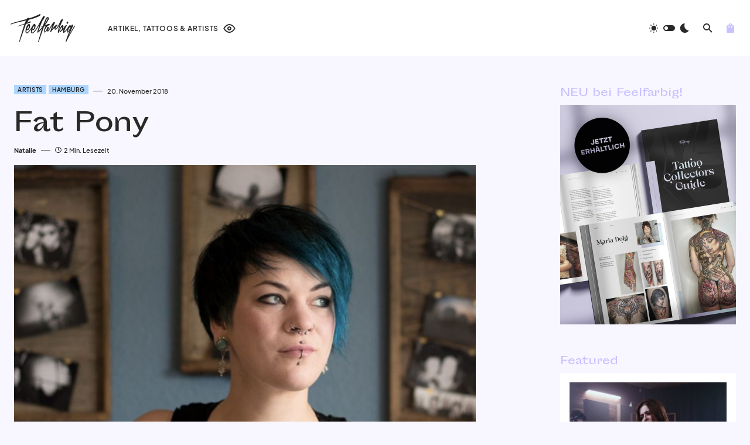

--- FILE ---
content_type: text/html; charset=UTF-8
request_url: https://feelfarbig.com/artists/fat-pony/
body_size: 35367
content:
<!doctype html>
<html lang="de">
<head>
<link rel="preload" href="https://feelfarbig.com/wp-includes/js/jquery/jquery.min.js" as="script" />
<link rel="preload" href="https://feelfarbig.com/wp-includes/js/jquery/jquery-migrate.min.js" as="script" />
<link rel="preload" href="https://feelfarbig.com/wp-content/plugins/woocommerce/assets/js/jquery-blockui/jquery.blockUI.min.js" as="script" />
<link rel="preload" href="https://feelfarbig.com/wp-content/plugins/advanced-popups/public/js/advanced-popups-public.js" as="script" />
<link rel="preload" href="https://feelfarbig.com/wp-content/plugins/woocommerce/assets/js/frontend/add-to-cart.min.js" as="script" />
<link rel="preload" href="https://feelfarbig.com/wp-content/plugins/woocommerce/assets/js/js-cookie/js.cookie.min.js" as="script" />
<link rel="preload" href="https://feelfarbig.com/wp-content/plugins/woocommerce/assets/js/frontend/woocommerce.min.js" as="script" />
<link rel="preload" href="//pagead2.googlesyndication.com/pagead/js/adsbygoogle.js" as="script" />
<link rel="preload" href="https://www.googletagmanager.com/gtag/js?id=G-7L6ZNNN8B0" as="script" />
<link rel="preload" href="https://feelfarbig.com/wp-includes/js/dist/hooks.min.js" as="script" />
<link rel="preload" href="https://feelfarbig.com/wp-includes/js/dist/i18n.min.js" as="script" />
<link rel="preload" href="https://feelfarbig.com/wp-content/plugins/contact-form-7/includes/swv/js/index.js" as="script" />
<link rel="preload" href="https://feelfarbig.com/wp-content/plugins/contact-form-7/includes/js/index.js" as="script" />
<link rel="preload" href="https://feelfarbig.com/wp-content/plugins/powerkit/modules/basic-elements/public/js/public-powerkit-basic-elements.js" as="script" />
<link rel="preload" href="https://feelfarbig.com/wp-content/plugins/canvas/components/justified-gallery/block/jquery.justifiedGallery.min.js" as="script" />
<link rel="preload" href="https://feelfarbig.com/wp-content/plugins/powerkit/modules/justified-gallery/public/js/public-powerkit-justified-gallery.js" as="script" />
<link rel="preload" href="https://feelfarbig.com/wp-content/plugins/powerkit/modules/lazyload/public/js/lazysizes.config.js" as="script" />
<link rel="preload" href="https://feelfarbig.com/wp-content/plugins/powerkit/modules/lazyload/public/js/lazysizes.min.js" as="script" />
<link rel="preload" href="https://feelfarbig.com/wp-includes/js/imagesloaded.min.js" as="script" />
<link rel="preload" href="https://feelfarbig.com/wp-content/plugins/powerkit/modules/lightbox/public/js/glightbox.min.js" as="script" />
<link rel="preload" href="https://feelfarbig.com/wp-content/plugins/powerkit/modules/lightbox/public/js/public-powerkit-lightbox.js" as="script" />
<link rel="preload" href="https://feelfarbig.com/wp-content/plugins/powerkit/modules/opt-in-forms/public/js/public-powerkit-opt-in-forms.js" as="script" />
<link rel="preload" href="https://feelfarbig.com/wp-content/plugins/powerkit/modules/scroll-to-top/public/js/public-powerkit-scroll-to-top.js" as="script" />
<link rel="preload" href="https://feelfarbig.com/wp-content/plugins/powerkit/modules/share-buttons/public/js/public-powerkit-share-buttons.js" as="script" />
<link rel="preload" href="https://feelfarbig.com/wp-content/plugins/canvas/components/slider-gallery/block/flickity.pkgd.min.js" as="script" />
<link rel="preload" href="https://feelfarbig.com/wp-content/plugins/powerkit/modules/slider-gallery/public/js/public-powerkit-slider-gallery.js" as="script" />
<link rel="preload" href="https://feelfarbig.com/wp-content/plugins/powerkit/modules/table-of-contents/public/js/public-powerkit-table-of-contents.js" as="script" />
<link rel="preload" href="https://feelfarbig.com/wp-content/plugins/simple-youtube-responsive/js/yt-responsive.min.js" as="script" />
<link rel="preload" href="https://feelfarbig.com/wp-includes/js/underscore.min.js" as="script" />
<link rel="preload" href="https://feelfarbig.com/wp-includes/js/wp-util.min.js" as="script" />
<link rel="preload" href="https://feelfarbig.com/wp-includes/js/api-request.min.js" as="script" />
<link rel="preload" href="https://feelfarbig.com/wp-includes/js/dist/url.min.js" as="script" />
<link rel="preload" href="https://feelfarbig.com/wp-includes/js/dist/api-fetch.min.js" as="script" />
<link rel="preload" href="https://feelfarbig.com/wp-includes/js/dist/vendor/wp-polyfill.min.js" as="script" />
<link rel="preload" href="https://feelfarbig.com/wp-content/plugins/woo-variation-swatches/assets/js/frontend.min.js" as="script" />
<link rel="preload" href="https://feelfarbig.com/wp-content/themes/feelfarbig/assets/js/scripts.js" as="script" />
<link rel="preload" href="https://www.google.com/recaptcha/api.js?render=6LdNG44qAAAAADt7N4SaOQBoMXCOgW_tr_I4D4zc&#038;ver=3.0" as="script" />
<link rel="preload" href="https://feelfarbig.com/wp-content/plugins/contact-form-7/modules/recaptcha/index.js" as="script" />
<link rel="preload" href="https://feelfarbig.com/wp-content/plugins/elfsight-paypal-button-cc/assets/elfsight-paypal-button.js" as="script" />
	<meta charset="UTF-8" />
	<meta name="viewport" content="width=device-width, initial-scale=1" />
	<link rel="profile" href="https://gmpg.org/xfn/11" />
	<meta name='robots' content='index, follow, max-image-preview:large, max-snippet:-1, max-video-preview:-1' />

	<!-- This site is optimized with the Yoast SEO plugin v26.4 - https://yoast.com/wordpress/plugins/seo/ -->
	<title>Fat Pony, Tattoo Artist / Hamburg &#8211; Feelfarbig / Tattoos sind Kunst.</title>
	<meta name="description" content="Zum Tätowieren kam Fat Pony erst über einige Umwege: So begann es nach einer Ausbildung zunächst ein Grafikdesign-Studium und jobbte nebenbei..." />
	<link rel="canonical" href="https://feelfarbig.com/artists/fat-pony/" />
	<meta property="og:locale" content="de_DE" />
	<meta property="og:type" content="article" />
	<meta property="og:title" content="Fat Pony, Tattoo Artist / Hamburg &#8211; Feelfarbig / Tattoos sind Kunst." />
	<meta property="og:description" content="Zum Tätowieren kam Fat Pony erst über einige Umwege: So begann es nach einer Ausbildung zunächst ein Grafikdesign-Studium und jobbte nebenbei..." />
	<meta property="og:url" content="https://feelfarbig.com/artists/fat-pony/" />
	<meta property="og:site_name" content="Feelfarbig" />
	<meta property="article:publisher" content="http://facebook.com/feelfarbig" />
	<meta property="article:published_time" content="2018-11-20T11:34:53+00:00" />
	<meta property="article:modified_time" content="2022-07-05T19:20:54+00:00" />
	<meta property="og:image" content="https://feelfarbig.com/wp-content/uploads/2018/11/mirifatpony.jpg" />
	<meta property="og:image:width" content="1000" />
	<meta property="og:image:height" content="750" />
	<meta property="og:image:type" content="image/jpeg" />
	<meta name="author" content="Natalie" />
	<meta name="twitter:card" content="summary_large_image" />
	<meta name="twitter:label1" content="Verfasst von" />
	<meta name="twitter:data1" content="Natalie" />
	<meta name="twitter:label2" content="Geschätzte Lesezeit" />
	<meta name="twitter:data2" content="2 Minuten" />
	<meta name="twitter:label3" content="Written by" />
	<meta name="twitter:data3" content="Natalie" />
	<script type="application/ld+json" class="yoast-schema-graph">{"@context":"https://schema.org","@graph":[{"@type":"Article","@id":"https://feelfarbig.com/artists/fat-pony/#article","isPartOf":{"@id":"https://feelfarbig.com/artists/fat-pony/"},"author":[{"@id":"https://feelfarbig.com/#/schema/person/c2957ea64b4926d5461a73f1d880994c"}],"headline":"Fat Pony","datePublished":"2018-11-20T11:34:53+00:00","dateModified":"2022-07-05T19:20:54+00:00","mainEntityOfPage":{"@id":"https://feelfarbig.com/artists/fat-pony/"},"wordCount":444,"publisher":{"@id":"https://feelfarbig.com/#organization"},"image":{"@id":"https://feelfarbig.com/artists/fat-pony/#primaryimage"},"thumbnailUrl":"https://feelfarbig.com/wp-content/uploads/2018/11/mirifatpony.jpg","keywords":["fatponytattoo","hamburg","illustrativ"],"articleSection":["Artists","Hamburg"],"inLanguage":"de"},{"@type":"WebPage","@id":"https://feelfarbig.com/artists/fat-pony/","url":"https://feelfarbig.com/artists/fat-pony/","name":"Fat Pony, Tattoo Artist / Hamburg &#8211; Feelfarbig / Tattoos sind Kunst.","isPartOf":{"@id":"https://feelfarbig.com/#website"},"primaryImageOfPage":{"@id":"https://feelfarbig.com/artists/fat-pony/#primaryimage"},"image":{"@id":"https://feelfarbig.com/artists/fat-pony/#primaryimage"},"thumbnailUrl":"https://feelfarbig.com/wp-content/uploads/2018/11/mirifatpony.jpg","datePublished":"2018-11-20T11:34:53+00:00","dateModified":"2022-07-05T19:20:54+00:00","description":"Zum Tätowieren kam Fat Pony erst über einige Umwege: So begann es nach einer Ausbildung zunächst ein Grafikdesign-Studium und jobbte nebenbei...","breadcrumb":{"@id":"https://feelfarbig.com/artists/fat-pony/#breadcrumb"},"inLanguage":"de","potentialAction":[{"@type":"ReadAction","target":["https://feelfarbig.com/artists/fat-pony/"]}]},{"@type":"ImageObject","inLanguage":"de","@id":"https://feelfarbig.com/artists/fat-pony/#primaryimage","url":"https://feelfarbig.com/wp-content/uploads/2018/11/mirifatpony.jpg","contentUrl":"https://feelfarbig.com/wp-content/uploads/2018/11/mirifatpony.jpg","width":1000,"height":750,"caption":"Miri Fatpony"},{"@type":"BreadcrumbList","@id":"https://feelfarbig.com/artists/fat-pony/#breadcrumb","itemListElement":[{"@type":"ListItem","position":1,"name":"Startseite","item":"https://feelfarbig.com/"},{"@type":"ListItem","position":2,"name":"Fat Pony"}]},{"@type":"WebSite","@id":"https://feelfarbig.com/#website","url":"https://feelfarbig.com/","name":"Feelfarbig","description":"Tattoos. Kunst. Menschen.","publisher":{"@id":"https://feelfarbig.com/#organization"},"potentialAction":[{"@type":"SearchAction","target":{"@type":"EntryPoint","urlTemplate":"https://feelfarbig.com/?s={search_term_string}"},"query-input":{"@type":"PropertyValueSpecification","valueRequired":true,"valueName":"search_term_string"}}],"inLanguage":"de"},{"@type":"Organization","@id":"https://feelfarbig.com/#organization","name":"Feelfarbig - Tattoos. Kunst. Menschen.","url":"https://feelfarbig.com/","logo":{"@type":"ImageObject","inLanguage":"de","@id":"https://feelfarbig.com/#/schema/logo/image/","url":"https://feelfarbig.com/wp-content/uploads/2019/02/logo-schwarz.png","contentUrl":"https://feelfarbig.com/wp-content/uploads/2019/02/logo-schwarz.png","width":449,"height":200,"caption":"Feelfarbig - Tattoos. Kunst. Menschen."},"image":{"@id":"https://feelfarbig.com/#/schema/logo/image/"},"sameAs":["http://facebook.com/feelfarbig","http://instagram.com/feelfarbig","https://bsky.app/profile/feelfarbig.com"]},{"@type":"Person","@id":"https://feelfarbig.com/#/schema/person/c2957ea64b4926d5461a73f1d880994c","name":"Natalie","image":{"@type":"ImageObject","inLanguage":"de","@id":"https://feelfarbig.com/#/schema/person/image/8226913fb9f46bee4cd352b3dd922833","url":"https://feelfarbig.com/wp-content/uploads/2024/11/avatar-natalie-96x96.jpg","contentUrl":"https://feelfarbig.com/wp-content/uploads/2024/11/avatar-natalie-96x96.jpg","caption":"Natalie"},"description":"Natalie hat Biologie mit medizinischem Schwerpunkt studiert, war anschließend in der toxikologischen Forschung tätig und hat 2025 ihren Doktortitel erhalten. Außerdem ist sie natürlich großer Fan von hübsch eingelagerten Farbpigmenten in der Dermis. Ihre eigene Tattoo-Sammlung setzt sich aus mehreren Stilen und Werken verschiedener Tätowierer*innen zusammen. Gemeinsam mit Feelfarbig unterstützt sie professionelle Artists, informiert über Tattoo-Themen und möchte so eine vertrauenswürdige Plattform aufbauen, die gerade Tattoo-Neulingen zu einem guten Start verhelfen soll.","sameAs":["https://feelfarbig.com"],"url":"https://feelfarbig.com/autor/natalie/"}]}</script>
	<!-- / Yoast SEO plugin. -->


<link rel='dns-prefetch' href='//pagead2.googlesyndication.com' />
<link rel="alternate" type="application/rss+xml" title="Feelfarbig &raquo; Feed" href="https://feelfarbig.com/feed/" />
<link rel="alternate" title="oEmbed (JSON)" type="application/json+oembed" href="https://feelfarbig.com/wp-json/oembed/1.0/embed?url=https%3A%2F%2Ffeelfarbig.com%2Fartists%2Ffat-pony%2F" />
<link rel="alternate" title="oEmbed (XML)" type="text/xml+oembed" href="https://feelfarbig.com/wp-json/oembed/1.0/embed?url=https%3A%2F%2Ffeelfarbig.com%2Fartists%2Ffat-pony%2F&#038;format=xml" />
			<link rel="preload" href="https://feelfarbig.com/wp-content/plugins/canvas/assets/fonts/canvas-icons.woff" as="font" type="font/woff" crossorigin>
			<style id='wp-img-auto-sizes-contain-inline-css'>
img:is([sizes=auto i],[sizes^="auto," i]){contain-intrinsic-size:3000px 1500px}
/*# sourceURL=wp-img-auto-sizes-contain-inline-css */
</style>
<link rel='stylesheet' id='canvas-css' href='https://feelfarbig.com/wp-content/plugins/canvas/assets/css/canvas.css' media='all' />
<link rel='alternate stylesheet' id='powerkit-icons-css' href='https://feelfarbig.com/wp-content/plugins/powerkit/assets/fonts/powerkit-icons.woff' as='font' type='font/wof' crossorigin />
<link rel='stylesheet' id='powerkit-css' href='https://feelfarbig.com/wp-content/plugins/powerkit/assets/css/powerkit.css' media='all' />
<style id='wp-block-library-inline-css'>
:root{--wp-block-synced-color:#7a00df;--wp-block-synced-color--rgb:122,0,223;--wp-bound-block-color:var(--wp-block-synced-color);--wp-editor-canvas-background:#ddd;--wp-admin-theme-color:#007cba;--wp-admin-theme-color--rgb:0,124,186;--wp-admin-theme-color-darker-10:#006ba1;--wp-admin-theme-color-darker-10--rgb:0,107,160.5;--wp-admin-theme-color-darker-20:#005a87;--wp-admin-theme-color-darker-20--rgb:0,90,135;--wp-admin-border-width-focus:2px}@media (min-resolution:192dpi){:root{--wp-admin-border-width-focus:1.5px}}.wp-element-button{cursor:pointer}:root .has-very-light-gray-background-color{background-color:#eee}:root .has-very-dark-gray-background-color{background-color:#313131}:root .has-very-light-gray-color{color:#eee}:root .has-very-dark-gray-color{color:#313131}:root .has-vivid-green-cyan-to-vivid-cyan-blue-gradient-background{background:linear-gradient(135deg,#00d084,#0693e3)}:root .has-purple-crush-gradient-background{background:linear-gradient(135deg,#34e2e4,#4721fb 50%,#ab1dfe)}:root .has-hazy-dawn-gradient-background{background:linear-gradient(135deg,#faaca8,#dad0ec)}:root .has-subdued-olive-gradient-background{background:linear-gradient(135deg,#fafae1,#67a671)}:root .has-atomic-cream-gradient-background{background:linear-gradient(135deg,#fdd79a,#004a59)}:root .has-nightshade-gradient-background{background:linear-gradient(135deg,#330968,#31cdcf)}:root .has-midnight-gradient-background{background:linear-gradient(135deg,#020381,#2874fc)}:root{--wp--preset--font-size--normal:16px;--wp--preset--font-size--huge:42px}.has-regular-font-size{font-size:1em}.has-larger-font-size{font-size:2.625em}.has-normal-font-size{font-size:var(--wp--preset--font-size--normal)}.has-huge-font-size{font-size:var(--wp--preset--font-size--huge)}.has-text-align-center{text-align:center}.has-text-align-left{text-align:left}.has-text-align-right{text-align:right}.has-fit-text{white-space:nowrap!important}#end-resizable-editor-section{display:none}.aligncenter{clear:both}.items-justified-left{justify-content:flex-start}.items-justified-center{justify-content:center}.items-justified-right{justify-content:flex-end}.items-justified-space-between{justify-content:space-between}.screen-reader-text{border:0;clip-path:inset(50%);height:1px;margin:-1px;overflow:hidden;padding:0;position:absolute;width:1px;word-wrap:normal!important}.screen-reader-text:focus{background-color:#ddd;clip-path:none;color:#444;display:block;font-size:1em;height:auto;left:5px;line-height:normal;padding:15px 23px 14px;text-decoration:none;top:5px;width:auto;z-index:100000}html :where(.has-border-color){border-style:solid}html :where([style*=border-top-color]){border-top-style:solid}html :where([style*=border-right-color]){border-right-style:solid}html :where([style*=border-bottom-color]){border-bottom-style:solid}html :where([style*=border-left-color]){border-left-style:solid}html :where([style*=border-width]){border-style:solid}html :where([style*=border-top-width]){border-top-style:solid}html :where([style*=border-right-width]){border-right-style:solid}html :where([style*=border-bottom-width]){border-bottom-style:solid}html :where([style*=border-left-width]){border-left-style:solid}html :where(img[class*=wp-image-]){height:auto;max-width:100%}:where(figure){margin:0 0 1em}html :where(.is-position-sticky){--wp-admin--admin-bar--position-offset:var(--wp-admin--admin-bar--height,0px)}@media screen and (max-width:600px){html :where(.is-position-sticky){--wp-admin--admin-bar--position-offset:0px}}

/*# sourceURL=wp-block-library-inline-css */
</style><link rel='stylesheet' id='wc-blocks-style-css' href='https://feelfarbig.com/wp-content/plugins/woocommerce/assets/client/blocks/wc-blocks.css' media='all' />
<style id='global-styles-inline-css'>
:root{--wp--preset--aspect-ratio--square: 1;--wp--preset--aspect-ratio--4-3: 4/3;--wp--preset--aspect-ratio--3-4: 3/4;--wp--preset--aspect-ratio--3-2: 3/2;--wp--preset--aspect-ratio--2-3: 2/3;--wp--preset--aspect-ratio--16-9: 16/9;--wp--preset--aspect-ratio--9-16: 9/16;--wp--preset--color--black: #000000;--wp--preset--color--cyan-bluish-gray: #abb8c3;--wp--preset--color--white: #FFFFFF;--wp--preset--color--pale-pink: #f78da7;--wp--preset--color--vivid-red: #cf2e2e;--wp--preset--color--luminous-vivid-orange: #ff6900;--wp--preset--color--luminous-vivid-amber: #fcb900;--wp--preset--color--light-green-cyan: #7bdcb5;--wp--preset--color--vivid-green-cyan: #00d084;--wp--preset--color--pale-cyan-blue: #8ed1fc;--wp--preset--color--vivid-cyan-blue: #0693e3;--wp--preset--color--vivid-purple: #9b51e0;--wp--preset--color--blue: #1830cc;--wp--preset--color--green: #03a988;--wp--preset--color--orange: #FFBC49;--wp--preset--color--red: #fb0d48;--wp--preset--color--secondary-bg: #f8f3ee;--wp--preset--color--accent-bg: #ddefe9;--wp--preset--color--secondary: #a3a3a3;--wp--preset--color--primary: #292929;--wp--preset--color--gray-50: #f8f9fa;--wp--preset--color--gray-100: #f8f9fb;--wp--preset--color--gray-200: #e9ecef;--wp--preset--color--gray-300: #dee2e6;--wp--preset--gradient--vivid-cyan-blue-to-vivid-purple: linear-gradient(135deg,rgb(6,147,227) 0%,rgb(155,81,224) 100%);--wp--preset--gradient--light-green-cyan-to-vivid-green-cyan: linear-gradient(135deg,rgb(122,220,180) 0%,rgb(0,208,130) 100%);--wp--preset--gradient--luminous-vivid-amber-to-luminous-vivid-orange: linear-gradient(135deg,rgb(252,185,0) 0%,rgb(255,105,0) 100%);--wp--preset--gradient--luminous-vivid-orange-to-vivid-red: linear-gradient(135deg,rgb(255,105,0) 0%,rgb(207,46,46) 100%);--wp--preset--gradient--very-light-gray-to-cyan-bluish-gray: linear-gradient(135deg,rgb(238,238,238) 0%,rgb(169,184,195) 100%);--wp--preset--gradient--cool-to-warm-spectrum: linear-gradient(135deg,rgb(74,234,220) 0%,rgb(151,120,209) 20%,rgb(207,42,186) 40%,rgb(238,44,130) 60%,rgb(251,105,98) 80%,rgb(254,248,76) 100%);--wp--preset--gradient--blush-light-purple: linear-gradient(135deg,rgb(255,206,236) 0%,rgb(152,150,240) 100%);--wp--preset--gradient--blush-bordeaux: linear-gradient(135deg,rgb(254,205,165) 0%,rgb(254,45,45) 50%,rgb(107,0,62) 100%);--wp--preset--gradient--luminous-dusk: linear-gradient(135deg,rgb(255,203,112) 0%,rgb(199,81,192) 50%,rgb(65,88,208) 100%);--wp--preset--gradient--pale-ocean: linear-gradient(135deg,rgb(255,245,203) 0%,rgb(182,227,212) 50%,rgb(51,167,181) 100%);--wp--preset--gradient--electric-grass: linear-gradient(135deg,rgb(202,248,128) 0%,rgb(113,206,126) 100%);--wp--preset--gradient--midnight: linear-gradient(135deg,rgb(2,3,129) 0%,rgb(40,116,252) 100%);--wp--preset--font-size--small: 13px;--wp--preset--font-size--medium: 20px;--wp--preset--font-size--large: 36px;--wp--preset--font-size--x-large: 42px;--wp--preset--font-size--regular: 16px;--wp--preset--font-size--huge: 48px;--wp--preset--spacing--20: 0.44rem;--wp--preset--spacing--30: 0.67rem;--wp--preset--spacing--40: 1rem;--wp--preset--spacing--50: 1.5rem;--wp--preset--spacing--60: 2.25rem;--wp--preset--spacing--70: 3.38rem;--wp--preset--spacing--80: 5.06rem;--wp--preset--shadow--natural: 6px 6px 9px rgba(0, 0, 0, 0.2);--wp--preset--shadow--deep: 12px 12px 50px rgba(0, 0, 0, 0.4);--wp--preset--shadow--sharp: 6px 6px 0px rgba(0, 0, 0, 0.2);--wp--preset--shadow--outlined: 6px 6px 0px -3px rgb(255, 255, 255), 6px 6px rgb(0, 0, 0);--wp--preset--shadow--crisp: 6px 6px 0px rgb(0, 0, 0);}:where(.is-layout-flex){gap: 0.5em;}:where(.is-layout-grid){gap: 0.5em;}body .is-layout-flex{display: flex;}.is-layout-flex{flex-wrap: wrap;align-items: center;}.is-layout-flex > :is(*, div){margin: 0;}body .is-layout-grid{display: grid;}.is-layout-grid > :is(*, div){margin: 0;}:where(.wp-block-columns.is-layout-flex){gap: 2em;}:where(.wp-block-columns.is-layout-grid){gap: 2em;}:where(.wp-block-post-template.is-layout-flex){gap: 1.25em;}:where(.wp-block-post-template.is-layout-grid){gap: 1.25em;}.has-black-color{color: var(--wp--preset--color--black) !important;}.has-cyan-bluish-gray-color{color: var(--wp--preset--color--cyan-bluish-gray) !important;}.has-white-color{color: var(--wp--preset--color--white) !important;}.has-pale-pink-color{color: var(--wp--preset--color--pale-pink) !important;}.has-vivid-red-color{color: var(--wp--preset--color--vivid-red) !important;}.has-luminous-vivid-orange-color{color: var(--wp--preset--color--luminous-vivid-orange) !important;}.has-luminous-vivid-amber-color{color: var(--wp--preset--color--luminous-vivid-amber) !important;}.has-light-green-cyan-color{color: var(--wp--preset--color--light-green-cyan) !important;}.has-vivid-green-cyan-color{color: var(--wp--preset--color--vivid-green-cyan) !important;}.has-pale-cyan-blue-color{color: var(--wp--preset--color--pale-cyan-blue) !important;}.has-vivid-cyan-blue-color{color: var(--wp--preset--color--vivid-cyan-blue) !important;}.has-vivid-purple-color{color: var(--wp--preset--color--vivid-purple) !important;}.has-black-background-color{background-color: var(--wp--preset--color--black) !important;}.has-cyan-bluish-gray-background-color{background-color: var(--wp--preset--color--cyan-bluish-gray) !important;}.has-white-background-color{background-color: var(--wp--preset--color--white) !important;}.has-pale-pink-background-color{background-color: var(--wp--preset--color--pale-pink) !important;}.has-vivid-red-background-color{background-color: var(--wp--preset--color--vivid-red) !important;}.has-luminous-vivid-orange-background-color{background-color: var(--wp--preset--color--luminous-vivid-orange) !important;}.has-luminous-vivid-amber-background-color{background-color: var(--wp--preset--color--luminous-vivid-amber) !important;}.has-light-green-cyan-background-color{background-color: var(--wp--preset--color--light-green-cyan) !important;}.has-vivid-green-cyan-background-color{background-color: var(--wp--preset--color--vivid-green-cyan) !important;}.has-pale-cyan-blue-background-color{background-color: var(--wp--preset--color--pale-cyan-blue) !important;}.has-vivid-cyan-blue-background-color{background-color: var(--wp--preset--color--vivid-cyan-blue) !important;}.has-vivid-purple-background-color{background-color: var(--wp--preset--color--vivid-purple) !important;}.has-black-border-color{border-color: var(--wp--preset--color--black) !important;}.has-cyan-bluish-gray-border-color{border-color: var(--wp--preset--color--cyan-bluish-gray) !important;}.has-white-border-color{border-color: var(--wp--preset--color--white) !important;}.has-pale-pink-border-color{border-color: var(--wp--preset--color--pale-pink) !important;}.has-vivid-red-border-color{border-color: var(--wp--preset--color--vivid-red) !important;}.has-luminous-vivid-orange-border-color{border-color: var(--wp--preset--color--luminous-vivid-orange) !important;}.has-luminous-vivid-amber-border-color{border-color: var(--wp--preset--color--luminous-vivid-amber) !important;}.has-light-green-cyan-border-color{border-color: var(--wp--preset--color--light-green-cyan) !important;}.has-vivid-green-cyan-border-color{border-color: var(--wp--preset--color--vivid-green-cyan) !important;}.has-pale-cyan-blue-border-color{border-color: var(--wp--preset--color--pale-cyan-blue) !important;}.has-vivid-cyan-blue-border-color{border-color: var(--wp--preset--color--vivid-cyan-blue) !important;}.has-vivid-purple-border-color{border-color: var(--wp--preset--color--vivid-purple) !important;}.has-vivid-cyan-blue-to-vivid-purple-gradient-background{background: var(--wp--preset--gradient--vivid-cyan-blue-to-vivid-purple) !important;}.has-light-green-cyan-to-vivid-green-cyan-gradient-background{background: var(--wp--preset--gradient--light-green-cyan-to-vivid-green-cyan) !important;}.has-luminous-vivid-amber-to-luminous-vivid-orange-gradient-background{background: var(--wp--preset--gradient--luminous-vivid-amber-to-luminous-vivid-orange) !important;}.has-luminous-vivid-orange-to-vivid-red-gradient-background{background: var(--wp--preset--gradient--luminous-vivid-orange-to-vivid-red) !important;}.has-very-light-gray-to-cyan-bluish-gray-gradient-background{background: var(--wp--preset--gradient--very-light-gray-to-cyan-bluish-gray) !important;}.has-cool-to-warm-spectrum-gradient-background{background: var(--wp--preset--gradient--cool-to-warm-spectrum) !important;}.has-blush-light-purple-gradient-background{background: var(--wp--preset--gradient--blush-light-purple) !important;}.has-blush-bordeaux-gradient-background{background: var(--wp--preset--gradient--blush-bordeaux) !important;}.has-luminous-dusk-gradient-background{background: var(--wp--preset--gradient--luminous-dusk) !important;}.has-pale-ocean-gradient-background{background: var(--wp--preset--gradient--pale-ocean) !important;}.has-electric-grass-gradient-background{background: var(--wp--preset--gradient--electric-grass) !important;}.has-midnight-gradient-background{background: var(--wp--preset--gradient--midnight) !important;}.has-small-font-size{font-size: var(--wp--preset--font-size--small) !important;}.has-medium-font-size{font-size: var(--wp--preset--font-size--medium) !important;}.has-large-font-size{font-size: var(--wp--preset--font-size--large) !important;}.has-x-large-font-size{font-size: var(--wp--preset--font-size--x-large) !important;}
/*# sourceURL=global-styles-inline-css */
</style>

<style id='classic-theme-styles-inline-css'>
/*! This file is auto-generated */
.wp-block-button__link{color:#fff;background-color:#32373c;border-radius:9999px;box-shadow:none;text-decoration:none;padding:calc(.667em + 2px) calc(1.333em + 2px);font-size:1.125em}.wp-block-file__button{background:#32373c;color:#fff;text-decoration:none}
/*# sourceURL=/wp-includes/css/classic-themes.min.css */
</style>
<link rel='stylesheet' id='canvas-block-posts-sidebar-css' href='https://feelfarbig.com/wp-content/plugins/canvas/components/posts/block-posts-sidebar/block-posts-sidebar.css' media='all' />
<link rel='stylesheet' id='absolute-reviews-css' href='https://feelfarbig.com/wp-content/plugins/absolute-reviews/public/css/absolute-reviews-public.css' media='all' />
<link rel='stylesheet' id='advanced-popups-css' href='https://feelfarbig.com/wp-content/plugins/advanced-popups/public/css/advanced-popups-public.css' media='all' />
<link rel='stylesheet' id='canvas-block-heading-style-css' href='https://feelfarbig.com/wp-content/plugins/canvas/components/content-formatting/block-heading/block.css' media='all' />
<link rel='stylesheet' id='canvas-block-list-style-css' href='https://feelfarbig.com/wp-content/plugins/canvas/components/content-formatting/block-list/block.css' media='all' />
<link rel='stylesheet' id='canvas-block-paragraph-style-css' href='https://feelfarbig.com/wp-content/plugins/canvas/components/content-formatting/block-paragraph/block.css' media='all' />
<link rel='stylesheet' id='canvas-block-separator-style-css' href='https://feelfarbig.com/wp-content/plugins/canvas/components/content-formatting/block-separator/block.css' media='all' />
<link rel='stylesheet' id='canvas-block-group-style-css' href='https://feelfarbig.com/wp-content/plugins/canvas/components/basic-elements/block-group/block.css' media='all' />
<link rel='stylesheet' id='canvas-block-cover-style-css' href='https://feelfarbig.com/wp-content/plugins/canvas/components/basic-elements/block-cover/block.css' media='all' />
<link rel='stylesheet' id='powerkit-author-box-css' href='https://feelfarbig.com/wp-content/plugins/powerkit/modules/author-box/public/css/public-powerkit-author-box.css' media='all' />
<link rel='stylesheet' id='powerkit-basic-elements-css' href='https://feelfarbig.com/wp-content/plugins/powerkit/modules/basic-elements/public/css/public-powerkit-basic-elements.css' media='screen' />
<link rel='stylesheet' id='powerkit-coming-soon-css' href='https://feelfarbig.com/wp-content/plugins/powerkit/modules/coming-soon/public/css/public-powerkit-coming-soon.css' media='all' />
<link rel='stylesheet' id='powerkit-content-formatting-css' href='https://feelfarbig.com/wp-content/plugins/powerkit/modules/content-formatting/public/css/public-powerkit-content-formatting.css' media='all' />
<link rel='stylesheet' id='powerkit-сontributors-css' href='https://feelfarbig.com/wp-content/plugins/powerkit/modules/contributors/public/css/public-powerkit-contributors.css' media='all' />
<link rel='stylesheet' id='powerkit-featured-categories-css' href='https://feelfarbig.com/wp-content/plugins/powerkit/modules/featured-categories/public/css/public-powerkit-featured-categories.css' media='all' />
<link rel='stylesheet' id='powerkit-inline-posts-css' href='https://feelfarbig.com/wp-content/plugins/powerkit/modules/inline-posts/public/css/public-powerkit-inline-posts.css' media='all' />
<link rel='stylesheet' id='powerkit-justified-gallery-css' href='https://feelfarbig.com/wp-content/plugins/powerkit/modules/justified-gallery/public/css/public-powerkit-justified-gallery.css' media='all' />
<link rel='stylesheet' id='powerkit-lazyload-css' href='https://feelfarbig.com/wp-content/plugins/powerkit/modules/lazyload/public/css/public-powerkit-lazyload.css' media='all' />
<link rel='stylesheet' id='glightbox-css' href='https://feelfarbig.com/wp-content/plugins/powerkit/modules/lightbox/public/css/glightbox.min.css' media='all' />
<link rel='stylesheet' id='powerkit-lightbox-css' href='https://feelfarbig.com/wp-content/plugins/powerkit/modules/lightbox/public/css/public-powerkit-lightbox.css' media='all' />
<link rel='stylesheet' id='powerkit-opt-in-forms-css' href='https://feelfarbig.com/wp-content/plugins/powerkit/modules/opt-in-forms/public/css/public-powerkit-opt-in-forms.css' media='all' />
<link rel='stylesheet' id='powerkit-widget-posts-css' href='https://feelfarbig.com/wp-content/plugins/powerkit/modules/posts/public/css/public-powerkit-widget-posts.css' media='all' />
<link rel='stylesheet' id='powerkit-scroll-to-top-css' href='https://feelfarbig.com/wp-content/plugins/powerkit/modules/scroll-to-top/public/css/public-powerkit-scroll-to-top.css' media='all' />
<link rel='stylesheet' id='powerkit-share-buttons-css' href='https://feelfarbig.com/wp-content/plugins/powerkit/modules/share-buttons/public/css/public-powerkit-share-buttons.css' media='all' />
<link rel='stylesheet' id='powerkit-slider-gallery-css' href='https://feelfarbig.com/wp-content/plugins/powerkit/modules/slider-gallery/public/css/public-powerkit-slider-gallery.css' media='all' />
<link rel='stylesheet' id='powerkit-social-links-css' href='https://feelfarbig.com/wp-content/plugins/powerkit/modules/social-links/public/css/public-powerkit-social-links.css' media='all' />
<link rel='stylesheet' id='powerkit-table-of-contents-css' href='https://feelfarbig.com/wp-content/plugins/powerkit/modules/table-of-contents/public/css/public-powerkit-table-of-contents.css' media='all' />
<link rel='stylesheet' id='powerkit-widget-about-css' href='https://feelfarbig.com/wp-content/plugins/powerkit/modules/widget-about/public/css/public-powerkit-widget-about.css' media='all' />
<link rel='stylesheet' id='simple-youtube-responsive-css' href='https://feelfarbig.com/wp-content/plugins/simple-youtube-responsive/css/yt-responsive.css' media='all' />
<link rel='stylesheet' id='woocommerce-layout-css' href='https://feelfarbig.com/wp-content/plugins/woocommerce/assets/css/woocommerce-layout.css' media='all' />
<link rel='stylesheet' id='woocommerce-smallscreen-css' href='https://feelfarbig.com/wp-content/plugins/woocommerce/assets/css/woocommerce-smallscreen.css' media='only screen and (max-width: 768px)' />
<link rel='stylesheet' id='woocommerce-general-css' href='https://feelfarbig.com/wp-content/plugins/woocommerce/assets/css/woocommerce.css' media='all' />
<style id='woocommerce-inline-inline-css'>
.woocommerce form .form-row .required { visibility: visible; }
/*# sourceURL=woocommerce-inline-inline-css */
</style>
<link rel='stylesheet' id='woo-variation-swatches-css' href='https://feelfarbig.com/wp-content/plugins/woo-variation-swatches/assets/css/frontend.min.css' media='all' />
<style id='woo-variation-swatches-inline-css'>
:root {
--wvs-tick:url("data:image/svg+xml;utf8,%3Csvg filter='drop-shadow(0px 0px 2px rgb(0 0 0 / .8))' xmlns='http://www.w3.org/2000/svg'  viewBox='0 0 30 30'%3E%3Cpath fill='none' stroke='%23ffffff' stroke-linecap='round' stroke-linejoin='round' stroke-width='4' d='M4 16L11 23 27 7'/%3E%3C/svg%3E");

--wvs-cross:url("data:image/svg+xml;utf8,%3Csvg filter='drop-shadow(0px 0px 5px rgb(255 255 255 / .6))' xmlns='http://www.w3.org/2000/svg' width='72px' height='72px' viewBox='0 0 24 24'%3E%3Cpath fill='none' stroke='%23ff0000' stroke-linecap='round' stroke-width='0.6' d='M5 5L19 19M19 5L5 19'/%3E%3C/svg%3E");
--wvs-single-product-item-width:30px;
--wvs-single-product-item-height:30px;
--wvs-single-product-item-font-size:12px}
/*# sourceURL=woo-variation-swatches-inline-css */
</style>
<link rel='stylesheet' id='brands-styles-css' href='https://feelfarbig.com/wp-content/plugins/woocommerce/assets/css/brands.css' media='all' />
<link rel='stylesheet' id='csco-styles-css' href='https://feelfarbig.com/wp-content/themes/feelfarbig/style.css' media='all' />
<style id='csco-styles-inline-css'>
.searchwp-live-search-no-min-chars:after { content: "Continue typing" }
/*# sourceURL=csco-styles-inline-css */
</style>
<link rel='stylesheet' id='csco_css_wc-css' href='https://feelfarbig.com/wp-content/themes/feelfarbig/assets/css/woocommerce.css' media='all' />
<link rel='stylesheet' id='wc-pb-checkout-blocks-css' href='https://feelfarbig.com/wp-content/plugins/woocommerce-product-bundles/assets/css/frontend/checkout-blocks.css' media='all' />
<link rel='stylesheet' id='woocommerce-gzd-layout-css' href='https://feelfarbig.com/wp-content/plugins/woocommerce-germanized/build/static/layout-styles.css' media='all' />
<style id='woocommerce-gzd-layout-inline-css'>
.woocommerce-checkout .shop_table { background-color: #eeeeee; } .product p.deposit-packaging-type { font-size: 1.25em !important; } p.woocommerce-shipping-destination { display: none; }
                .wc-gzd-nutri-score-value-a {
                    background: url(https://feelfarbig.com/wp-content/plugins/woocommerce-germanized/assets/images/nutri-score-a.svg) no-repeat;
                }
                .wc-gzd-nutri-score-value-b {
                    background: url(https://feelfarbig.com/wp-content/plugins/woocommerce-germanized/assets/images/nutri-score-b.svg) no-repeat;
                }
                .wc-gzd-nutri-score-value-c {
                    background: url(https://feelfarbig.com/wp-content/plugins/woocommerce-germanized/assets/images/nutri-score-c.svg) no-repeat;
                }
                .wc-gzd-nutri-score-value-d {
                    background: url(https://feelfarbig.com/wp-content/plugins/woocommerce-germanized/assets/images/nutri-score-d.svg) no-repeat;
                }
                .wc-gzd-nutri-score-value-e {
                    background: url(https://feelfarbig.com/wp-content/plugins/woocommerce-germanized/assets/images/nutri-score-e.svg) no-repeat;
                }
            
/*# sourceURL=woocommerce-gzd-layout-inline-css */
</style>
<link rel='stylesheet' id='wc-bundle-style-css' href='https://feelfarbig.com/wp-content/plugins/woocommerce-product-bundles/assets/css/frontend/woocommerce.css' media='all' />
<style id='csco-theme-fonts-inline-css'>
@font-face {font-family: plus-jakarta-sans;src: url('https://feelfarbig.com/wp-content/themes/feelfarbig/assets/static/fonts/plus-jakarta-sans-300.woff2') format('woff2'),url('https://feelfarbig.com/wp-content/themes/feelfarbig/assets/static/fonts/plus-jakarta-sans-300.woff') format('woff');font-weight: 300;font-style: normal;font-display: swap;}@font-face {font-family: plus-jakarta-sans;src: url('https://feelfarbig.com/wp-content/themes/feelfarbig/assets/static/fonts/plus-jakarta-sans-regular.woff2') format('woff2'),url('https://feelfarbig.com/wp-content/themes/feelfarbig/assets/static/fonts/plus-jakarta-sans-regular.woff') format('woff');font-weight: 400;font-style: normal;font-display: swap;}@font-face {font-family: plus-jakarta-sans;src: url('https://feelfarbig.com/wp-content/themes/feelfarbig/assets/static/fonts/plus-jakarta-sans-500.woff2') format('woff2'),url('https://feelfarbig.com/wp-content/themes/feelfarbig/assets/static/fonts/plus-jakarta-sans-500.woff') format('woff');font-weight: 500;font-style: normal;font-display: swap;}@font-face {font-family: plus-jakarta-sans;src: url('https://feelfarbig.com/wp-content/themes/feelfarbig/assets/static/fonts/plus-jakarta-sans-600.woff2') format('woff2'),url('https://feelfarbig.com/wp-content/themes/feelfarbig/assets/static/fonts/plus-jakarta-sans-600.woff') format('woff');font-weight: 600;font-style: normal;font-display: swap;}@font-face {font-family: plus-jakarta-sans;src: url('https://feelfarbig.com/wp-content/themes/feelfarbig/assets/static/fonts/plus-jakarta-sans-700.woff2') format('woff2'),url('https://feelfarbig.com/wp-content/themes/feelfarbig/assets/static/fonts/plus-jakarta-sans-700.woff') format('woff');font-weight: 700;font-style: normal;font-display: swap;}@font-face {font-family: sporting-grotesque;src: url('https://feelfarbig.com/wp-content/themes/feelfarbig/assets/static/fonts/sporting-grotesque-regular.woff2') format('woff2'),url('https://feelfarbig.com/wp-content/themes/feelfarbig/assets/static/fonts/sporting-grotesque-regular.woff') format('woff');font-weight: 400;font-style: normal;font-display: swap;}
/*# sourceURL=csco-theme-fonts-inline-css */
</style>
<style id='csco-customizer-output-styles-inline-css'>
:root, [data-site-scheme="default"]{--cs-color-site-background:#f8f7ff;--cs-color-header-background:#ffffff;--cs-color-header-background-alpha:rgba(255,255,255,0.85);--cs-color-submenu-background:rgba(255,255,255,0.85);--cs-color-search-background:rgba(255,255,255,0.85);--cs-color-multi-column-background:rgba(255,255,255,0.85);--cs-color-fullscreen-menu-background:rgba(255,255,255,0.85);--cs-color-footer-background:#ffffff;--cs-color-footer-bottom-background:#f8f7ff;}:root, [data-scheme="default"]{--cs-color-overlay-background:#add6ff;--cs-color-overlay-secondary-background:#c9c2ff;--cs-color-link:#a49ddf;--cs-color-link-hover:#9dbedf;--cs-color-accent:#222222;--cs-color-secondary:#a3a3a3;--cs-palette-color-secondary:#a3a3a3;--cs-color-button:#c9c2ff;--cs-color-button-contrast:#222222;--cs-color-button-hover:#add6ff;--cs-color-button-hover-contrast:#ffffff;--cs-color-category:#add6ff;--cs-color-category-contrast:#222222;--cs-color-category-hover:#c9c2ff;--cs-color-category-hover-contrast:#ffffff;--cs-color-tags:#c9c2ff;--cs-color-tags-contrast:#222222;--cs-color-tags-hover:#add6ff;--cs-color-tags-hover-contrast:#ffffff;--cs-color-post-meta:#222222;--cs-color-post-meta-link:#222222;--cs-color-post-meta-link-hover:#222222;--cs-color-excerpt:#adadad;--cs-color-badge-primary:#684551;--cs-color-badge-secondary:#ededed;--cs-color-badge-success:#a2faa3;--cs-color-badge-danger:#cfa0b1;--cs-color-badge-warning:#af0057;--cs-color-badge-info:#add6ff;--cs-color-badge-dark:#000000;--cs-color-badge-light:#fafafa;}[data-scheme="default"] [class*="-badge"][class*="-primary"]{--cs-color-badge-dark-contrast:#ffffff;}[data-scheme="default"] [class*="-badge"][class*="-secondary"]{--cs-color-badge-light-contrast:#000000;}[data-scheme="default"] [class*="-badge"][class*="-success"]{--cs-color-badge-dark-contrast:#ffffff;}[data-scheme="default"] [class*="-badge"][class*="-danger"]{--cs-color-badge-dark-contrast:#ffffff;}[data-scheme="default"] [class*="-badge"][class*="-warning"]{--cs-color-badge-dark-contrast:#ffffff;}[data-scheme="default"] [class*="-badge"][class*="-info"]{--cs-color-badge-dark-contrast:#ffffff;}[data-scheme="default"] [class*="-badge"][class*="-dark"]{--cs-color-badge-dark-contrast:#ffffff;}[data-scheme="default"] [class*="-badge"][class*="-light"]{--cs-color-badge-light-contrast:#000000;}[data-site-scheme="dark"]{--cs-color-site-background:#0a0a0a;--cs-color-header-background:#131214;--cs-color-header-background-alpha:rgba(19,18,20,0.85);--cs-color-submenu-background:rgba(19,18,20,0.85);--cs-color-search-background:rgba(19,18,20,0.85);--cs-color-multi-column-background:rgba(19,18,20,0.85);--cs-color-fullscreen-menu-background:rgba(19,18,20,0.85);--cs-color-footer-background:#131214;--cs-color-footer-bottom-background:#0a0a0a;--cs-color-overlay-background:#add6ff;--cs-color-overlay-secondary-background:#c9c2ff;--cs-color-link:#c9c2ff;--cs-color-link-hover:#add6ff;}:root{--cs-color-submenu-background-dark:rgba(19,18,20,0.85);--cs-color-search-background-dark:rgba(19,18,20,0.85);--cs-color-multi-column-background-dark:rgba(19,18,20,0.85);--cs-layout-elements-border-radius:0px;--cs-thumbnail-border-radius:0px;--cs-button-border-radius:0px;--cnvs-tabs-border-radius:0px;--cs-input-border-radius:0px;--cs-badge-border-radius:0px;--cs-category-label-border-radius:0px;--cs-header-initial-height:96px;}[data-scheme="dark"]{--cs-color-accent:#191919;--cs-color-secondary:#bcbcbc;--cs-palette-color-secondary:#bcbcbc;--cs-color-button:#c9c2ff;--cs-color-button-contrast:#ffffff;--cs-color-button-hover:#add6ff;--cs-color-button-hover-contrast:#ffffff;--cs-color-category:#add6ff;--cs-color-category-contrast:#222222;--cs-color-category-hover:#c9c2ff;--cs-color-category-hover-contrast:#222222;--cs-color-post-meta:#ffffff;--cs-color-post-meta-link:#ffffff;--cs-color-post-meta-link-hover:#818181;--cs-color-excerpt:#e0e0e0;--cs-color-badge-primary:#484f7e;--cs-color-badge-secondary:#ededed;--cs-color-badge-success:#9db8ad;--cs-color-badge-danger:#cfa0b1;--cs-color-badge-warning:#cac6b4;--cs-color-badge-info:#5c6693;--cs-color-badge-dark:rgba(255,255,255,0.7);--cs-color-badge-light:rgb(238,238,238);}[data-scheme="dark"] [class*="-badge"][class*="-primary"]{--cs-color-badge-dark-contrast:#ffffff;}[data-scheme="dark"] [class*="-badge"][class*="-secondary"]{--cs-color-badge-light-contrast:#000000;}[data-scheme="dark"] [class*="-badge"][class*="-success"]{--cs-color-badge-dark-contrast:#ffffff;}[data-scheme="dark"] [class*="-badge"][class*="-danger"]{--cs-color-badge-dark-contrast:#ffffff;}[data-scheme="dark"] [class*="-badge"][class*="-warning"]{--cs-color-badge-dark-contrast:#ffffff;}[data-scheme="dark"] [class*="-badge"][class*="-info"]{--cs-color-badge-dark-contrast:#ffffff;}[data-scheme="dark"] [class*="-badge"][class*="-dark"]{--cs-color-badge-dark-contrast:#ffffff;}[data-scheme="dark"] [class*="-badge"][class*="-light"]{--cs-color-badge-light-contrast:#020202;}:root .cnvs-block-section-heading, [data-scheme="default"] .cnvs-block-section-heading, [data-scheme="dark"] [data-scheme="default"] .cnvs-block-section-heading{--cnvs-section-heading-border-color:#d5d5d5;}[data-scheme="dark"] .cnvs-block-section-heading{--cnvs-section-heading-border-color:#494949;}.cs-posts-area__home.cs-posts-area__grid{--cs-posts-area-grid-columns:2!important;}.cs-posts-area__archive.cs-posts-area__grid{--cs-posts-area-grid-columns:2!important;}@media (max-width: 1019px){.cs-posts-area__home.cs-posts-area__grid{--cs-posts-area-grid-columns:2!important;}.cs-posts-area__archive.cs-posts-area__grid{--cs-posts-area-grid-columns:2!important;}}@media (max-width: 599px){.cs-posts-area__home.cs-posts-area__grid{--cs-posts-area-grid-columns:1!important;}.cs-posts-area__archive.cs-posts-area__grid{--cs-posts-area-grid-columns:1!important;}}
/*# sourceURL=csco-customizer-output-styles-inline-css */
</style>
<script src="https://feelfarbig.com/wp-includes/js/jquery/jquery.min.js" id="jquery-core-js"></script>
<script src="https://feelfarbig.com/wp-includes/js/jquery/jquery-migrate.min.js" id="jquery-migrate-js"></script>
<script src="https://feelfarbig.com/wp-content/plugins/woocommerce/assets/js/jquery-blockui/jquery.blockUI.min.js" id="jquery-blockui-js" data-wp-strategy="defer"></script>
<script src="https://feelfarbig.com/wp-content/plugins/advanced-popups/public/js/advanced-popups-public.js" id="advanced-popups-js"></script>
<script id="wc-add-to-cart-js-extra">
var wc_add_to_cart_params = {"ajax_url":"/wp-admin/admin-ajax.php","wc_ajax_url":"/?wc-ajax=%%endpoint%%","i18n_view_cart":"Warenkorb anzeigen","cart_url":"https://feelfarbig.com/warenkorb/","is_cart":"","cart_redirect_after_add":"no"};
//# sourceURL=wc-add-to-cart-js-extra
</script>
<script src="https://feelfarbig.com/wp-content/plugins/woocommerce/assets/js/frontend/add-to-cart.min.js" id="wc-add-to-cart-js" defer data-wp-strategy="defer"></script>
<script src="https://feelfarbig.com/wp-content/plugins/woocommerce/assets/js/js-cookie/js.cookie.min.js" id="js-cookie-js" defer data-wp-strategy="defer"></script>
<script id="woocommerce-js-extra">
var woocommerce_params = {"ajax_url":"/wp-admin/admin-ajax.php","wc_ajax_url":"/?wc-ajax=%%endpoint%%","i18n_password_show":"Passwort anzeigen","i18n_password_hide":"Passwort verbergen"};
//# sourceURL=woocommerce-js-extra
</script>
<script src="https://feelfarbig.com/wp-content/plugins/woocommerce/assets/js/frontend/woocommerce.min.js" id="woocommerce-js" defer data-wp-strategy="defer"></script>
<script src="//pagead2.googlesyndication.com/pagead/js/adsbygoogle.js" id="csco_adsense-js"></script>
<link rel="https://api.w.org/" href="https://feelfarbig.com/wp-json/" /><link rel="alternate" title="JSON" type="application/json" href="https://feelfarbig.com/wp-json/wp/v2/posts/5461" /><link rel="EditURI" type="application/rsd+xml" title="RSD" href="https://feelfarbig.com/xmlrpc.php?rsd" />

<link rel='shortlink' href='https://feelfarbig.com/?p=5461' />
		<link rel="preload" href="https://feelfarbig.com/wp-content/plugins/absolute-reviews/fonts/absolute-reviews-icons.woff" as="font" type="font/woff" crossorigin>
				<link rel="preload" href="https://feelfarbig.com/wp-content/plugins/advanced-popups/fonts/advanced-popups-icons.woff" as="font" type="font/woff" crossorigin>
		<style id="csco-inline-styles">
:root {
	/* Base Font */
	--cs-font-base-family: 'plus-jakarta-sans', sans-serif;
	--cs-font-base-size: 1rem;
	--cs-font-base-weight: 400;
	--cs-font-base-style: normal;
	--cs-font-base-letter-spacing: normal;
	--cs-font-base-line-height: 1.75;

	/* Primary Font */
	--cs-font-primary-family: 'plus-jakarta-sans', sans-serif;
	--cs-font-primary-size: 0.6875rem;
	--cs-font-primary-weight: 600;
	--cs-font-primary-style: normal;
	--cs-font-primary-letter-spacing: 0.125em;
	--cs-font-primary-text-transform: uppercase;

	/* Secondary Font */
	--cs-font-secondary-family: 'plus-jakarta-sans', sans-serif;
	--cs-font-secondary-size: 0.75rem;
	--cs-font-secondary-weight: 500;
	--cs-font-secondary-style: normal;
	--cs-font-secondary-letter-spacing: normal;
	--cs-font-secondary-text-transform: initial;

	/* Category Font */
	--cs-font-category-family 'plus-jakarta-sans', sans-serif;
	--cs-font-category-size: 0.625rem;
	--cs-font-category-weight: 600;
	--cs-font-category-style: normal;
	--cs-font-category-letter-spacing: 0.05em;
	--cs-font-category-text-transform: uppercase;

	/* Tags Font */
	--cs-font-tags-family: 'plus-jakarta-sans', sans-serif;
	--cs-font-tags-size: 0.6875rem;
	--cs-font-tags-weight: 600;
	--cs-font-tags-style: normal;
	--cs-font-tags-letter-spacing: 0.025em;
	--cs-font-tags-text-transform: uppercase;

	/* Post Meta Font */
	--cs-font-post-meta-family: 'plus-jakarta-sans', sans-serif;
	--cs-font-post-meta-size: 0.6875rem;
	--cs-font-post-meta-weight: 500;
	--cs-font-post-meta-style: normal;
	--cs-font-post-meta-letter-spacing: normal;
	--cs-font-post-meta-text-transform: initial;

	/* Input Font */
	--cs-font-input-family: 'plus-jakarta-sans', sans-serif;
	--cs-font-input-size: 0.875rem;
	--cs-font-input-line-height: 1.625rem;
	--cs-font-input-weight: 500;
	--cs-font-input-style: normal;
	--cs-font-input-letter-spacing: normal;
	--cs-font-input-text-transform: initial;

	/* Post Subbtitle */
	--cs-font-post-subtitle-family: 'plus-jakarta-sans', sans-serif;
	--cs-font-post-subtitle-size: 2.25rem;
	--cs-font-post-subtitle-weight: 400;
	--cs-font-post-subtitle-line-height: 1.15;
	--cs-font-post-subtitle-letter-spacing: normal;

	/* Post Content */
	--cs-font-post-content-family: 'plus-jakarta-sans', sans-serif;
	--cs-font-post-content-size: 1rem;
	--cs-font-post-content-letter-spacing: normal;

	/* Summary */
	--cs-font-entry-summary-family: 'plus-jakarta-sans', sans-serif;
	--cs-font-entry-summary-size: 1.25rem;
	--cs-font-entry-summary-letter-spacing: normal;

	/* Entry Excerpt */
	--cs-font-entry-excerpt-family: 'plus-jakarta-sans', sans-serif;
	--cs-font-entry-excerpt-size: 1rem;
	--cs-font-entry-excerpt-line-height: 1.5;
	--cs-font-entry-excerpt-wight: 400;
	--cs-font-entry-excerpt-letter-spacing: normal;

	/* Logos --------------- */

	/* Main Logo */
	--cs-font-main-logo-family: 'plus-jakarta-sans', sans-serif;
	--cs-font-main-logo-size: 1.5rem;
	--cs-font-main-logo-weight: 700;
	--cs-font-main-logo-style: normal;
	--cs-font-main-logo-letter-spacing: -0.05em;
	--cs-font-main-logo-text-transform: initial;

	/* Footer Logo */
	--cs-font-footer-logo-family: 'plus-jakarta-sans', sans-serif;
	--cs-font-footer-logo-size: 1.5rem;
	--cs-font-footer-logo-weight: 700;
	--cs-font-footer-logo-style: normal;
	--cs-font-footer-logo-letter-spacing: -0.05em;
	--cs-font-footer-logo-text-transform: initial;

	/* Headings --------------- */

	/* Headings */
	--cs-font-headings-family: 'sporting-grotesque', sans-serif;
	--cs-font-headings-weight: 400;
	--cs-font-headings-style: normal;
	--cs-font-headings-line-height: 1.2;
	--cs-font-headings-letter-spacing: -0.01em;
	--cs-font-headings-text-transform: initial;

	/* Headings Excerpt */
	--cs-font-headings-excerpt-family: 'plus-jakarta-sans', sans-serif;
	--cs-font-headings-excerpt-weight: 300;
	--cs-font-headings-excerpt-style: normal;
	--cs-font-headings-excerpt-line-height: 1.25;
	--cs-font-headings-excerpt-letter-spacing: -0.0375em;
	--cs-font-headings-excerpt-text-transform: initial;

	/* Section Headings */
	--cs-font-section-headings-family: 'plus-jakarta-sans', sans-serif;
	--cs-font-section-headings-size: 1.25rem;
	--cs-font-section-headings-weight: 600;
	--cs-font-section-headings-style: normal;
	--cs-font-section-headings-letter-spacing: -0.05em;
	--cs-font-section-headings-text-transform: initial;

	/* Primary Menu Font --------------- */
	/* Used for main top level menu elements. */
	--cs-font-primary-menu-family: 'plus-jakarta-sans', sans-serif;
	--cs-font-primary-menu-size: 0.75rem;
	--cs-font-primary-menu-weight: 600;
	--cs-font-primary-menu-style: normal;
	--cs-font-primary-menu-letter-spacing: 0.075em;
	--cs-font-primary-menu-text-transform: uppercase;

	/* Primary Submenu Font */
	/* Used for submenu elements. */
	--cs-font-primary-submenu-family: 'plus-jakarta-sans', sans-serif;
	--cs-font-primary-submenu-size: 0.75rem;
	--cs-font-primary-submenu-weight: 600;
	--cs-font-primary-submenu-style: normal;
	--cs-font-primary-submenu-letter-spacing: normal;
	--cs-font-primary-submenu-text-transform: initial;

	/* Featured Menu Font */
	/* Used for main top level featured-menu elements. */
	--cs-font-featured-menu-family: 'plus-jakarta-sans', sans-serif;
	--cs-font-featured-menu-size: 0.75rem;
	--cs-font-featured-menu-weight: 700;
	--cs-font-featured-menu-style: normal;
	--cs-font-featured-menu-letter-spacing: 0.075em;
	--cs-font-featured-menu-text-transform: uppercase;

	/* Featured Submenu Font */
	/* Used for featured-submenu elements. */
	--cs-font-featured-submenu-family: 'plus-jakarta-sans', sans-serif;
	--cs-font-featured-submenu-size: 0.75rem;
	--cs-font-featured-submenu-weight: 600;
	--cs-font-featured-submenu-style: normal;
	--cs-font-featured-submenu-letter-spacing: normal;
	--cs-font-featured-submenu-text-transform: initial;

	/* Fullscreen Menu Font */
	/* Used for main top level fullscreen-menu elements. */
	--cs-font-fullscreen-menu-family: 'plus-jakarta-sans', sans-serif;
	--cs-font-fullscreen-menu-size: 2.5rem;
	--cs-font-fullscreen-menu-weight: 600;
	--cs-font-fullscreen-menu-line-height: 1;
	--cs-font-fullscreen-menu-style: normal;
	--cs-font-fullscreen-menu-letter-spacing: -0.05em;
	--cs-font-fullscreen-menu-text-transform: initial;

	/* Fullscreen Submenu Font */
	/* Used for fullscreen-submenu elements. */
	--cs-font-fullscreen-submenu-family: 'plus-jakarta-sans', sans-serif;
	--cs-font-fullscreen-submenu-size: 1rem;
	--cs-font-fullscreen-submenu-weight: 500;
	--cs-font-fullscreen-submenu-line-height: 1;
	--cs-font-fullscreen-submenu-style: normal;
	--cs-font-fullscreen-submenu-letter-spacing: normal;
	--cs-font-fullscreen-submenu-text-transform: initial;

	/* Footer Menu Heading Font
	/* Used for main top level footer elements. */
	--cs-font-footer-menu-family: 'plus-jakarta-sans', sans-serif;
	--cs-font-footer-menu-size: 1.25rem;
	--cs-font-footer-menu-weight: 600;
	--cs-font-footer-menu-line-height: 1;
	--cs-font-footer-menu-style: normal;
	--cs-font-footer-menu-letter-spacing: -0.05em;
	--cs-font-footer-menu-text-transform: initial;

	/* Footer Submenu Font */
	/* Used footer-submenu elements. */
	--cs-font-footer-submenu-family: 'plus-jakarta-sans', sans-serif;
	--cs-font-footer-submenu-size: 0.75rem;
	--cs-font-footer-submenu-weight: 700;
	--cs-font-footer-submenu-line-height: 1.5;
	--cs-font-footer-submenu-style: normal;
	--cs-font-footer-submenu-letter-spacing: 0.075em;
	--cs-font-footer-submenu-text-transform: uppercase;

	/* Footer Bottom Menu Font */
	/* Used footer-bottom-submenu elements. */
	--cs-font-footer-bottom-submenu-family: 'plus-jakarta-sans', sans-serif;
	--cs-font-footer-bottom-submenu-size: 0.75rem;
	--cs-font-footer-bottom-submenu-weight: 500;
	--cs-font-footer-bottom-submenu-line-height: 1;
	--cs-font-footer-bottom-submenu-style: normal;
	--cs-font-footer-bottom-submenu-letter-spacing: normal;
	--cs-font-footer-bottom-submenu-text-transform: initial;

	/* Category Letter Font */
	--cs-font-category-letter-family: 'plus-jakarta-sans', sans-serif;
	--cs-font-category-letter-size: 4rem;
	--cs-font-category-letter-weight: 600;
	--cs-font-category-letter-style: normal;

	/* Category label */
	--cs-font-category-label-family: 'plus-jakarta-sans', sans-serif;
	--cs-font-category-label-size: 1.125rem;
	--cs-font-category-label-weight: 400;
	--cs-font-category-label-style: normal;
	--cs-font-category-label-line-height: 1.15;
	--cs-font-category-label-letter-spacing: -0.0125em;
	--cs-font-category-label-text-transform: initial;

	/* Custom-label Font */
	/* Used for custom-label. */
	--cs-font-custom-label-family: 'plus-jakarta-sans', sans-serif;
	--cs-font-custom-label-size: 0.75rem;
	--cs-font-custom-label-weight: 500;
	--cs-font-custom-label-style: normal;
	--cs-font-custom-label-letter-spacing: normal;
	--cs-font-custom-label-text-transform: uppercase;

	/* Label */
	--cs-font-label-family: 'plus-jakarta-sans', sans-serif;
	--cs-font-label-size: 0.75rem;
	--cs-font-label-weight: 700;
	--cs-font-label-style: normal;
	--cs-font-label-letter-spacing: -0.025em;
	--cs-font-label-text-transform: uppercase;

	/* Header instagram */
	/* Used for Header instagrams. */
	--cs-font-header-instagram-family: 'plus-jakarta-sans', sans-serif;
	--cs-font-header-instagram-size: 2rem;
	--cs-font-header-instagram-weight: 400;
	--cs-font-header-instagram-style: normal;
	--cs-font-header-instagram-letter-spacing: normal;
	--cs-font-header-instagram-text-transform: none;

	/* Used badge*/
	--cs-font-badge-family: 'plus-jakarta-sans', sans-serif;
	--cs-font-badge-size: 0.625rem;
	--cs-font-badge-weight: 600;
	--cs-font-badge-style: normal;
	--cs-font-badge-letter-spacing: normal;
	--cs-font-badge-text-transform: uppercase;;
}

</style>
			<noscript><style>.woocommerce-product-gallery{ opacity: 1 !important; }</style></noscript>
	<link rel="icon" href="https://feelfarbig.com/wp-content/uploads/2017/11/cropped-favicon-80x80.png" sizes="32x32" />
<link rel="icon" href="https://feelfarbig.com/wp-content/uploads/2017/11/cropped-favicon-320x240.png" sizes="192x192" />
<link rel="apple-touch-icon" href="https://feelfarbig.com/wp-content/uploads/2017/11/cropped-favicon-320x240.png" />
<meta name="msapplication-TileImage" content="https://feelfarbig.com/wp-content/uploads/2017/11/cropped-favicon-320x240.png" />
		<style id="wp-custom-css">
			html, body {
letter-spacing: -.015em;
	scroll-behavior: smooth;
}

.anchor {
  display: block;
  position: relative;
  top: -50px;
  height: 0;
  visibility: hidden;
}

summary {
font-weight: 600;
margin-left:-14px;
margin-top: 10px;
	margin-bottom: 10px;
}

.home .cs-entry__outer {
background: none !important;
}

h3,h4 {
margin-top:2em!important;
margin-bottom:0.25em!important;
}
.cs-main-content h3, .cs-main-content h4, .cs-main-content h5{
color:#add6ff;hyphens: none;
		}
.fnoten {color:#add6ff; font-weight: 600; margin:-5px 10px 0 5px !important; display: inline-block;
  padding: 0 0.75rem; font-size:0.9em; }
.fnotenunten {
  font-size: 0.9em;
	margin: 0 0 0 20px;
padding: 0;
}
.fnotenunten li::marker {
  color: #add6ff;
	margin: 0 0 -15px 0 !important;
	font-weight: 600;
}
.bigger {font-size:1.25em;font-weight: 600;} 
.arrowup a, .arrowup {font-size:0.75em;text-decoration:none !important; margin-top: 50px;
 }
.arrowline{width:25%;float:left;margin-bottom: -2.5em !important; }

.glightbox-clean .gclose{
background-color: rgba(255,255,255,0.9);
border-radius: 20px;
	content: "X";
	color: #000 !important;
}

.pk-card-header a {
color:#c9c2ff;
hyphens: none;
line-height:1.5em;
margin: 15px 0;
	font-size: 1.15em;
}
.pk-card-body {
padding: 0 0 1.5rem 0;
}
.pk-card-body p {
margin-top: 1.5rem !important;
margin-bottom: 0 !important;
}
.pk-card-header a:after {
text-align: right !important;
margin: auto 0;
}

h5,h6 {
margin-top:1em;
margin-bottom:0.25em;
}
.entry-content {
	-moz-hyphens: auto;
	-o-hyphens: auto;
	-webkit-hyphens: auto;
	-ms-hyphens: auto;
	hyphens: auto
}
.cs-entry__post-meta .cs-meta-category .post-categories li {
margin-bottom: 5px;
}
.cs-entry__post-media:not(:first-child) {
margin-top: 1rem;
}
.cs-header__cta-link {
color:#222;}
.entry-content > blockquote {  
font-size:1em;
line-height:1.5em;}
.cs-overlay-background:after {
background: rgba(0,0,0,0.3)!important;
}
.home .cs-site-content {
margin: 0;
}
.home .cnvs-block-section .cnvs-block-section-content-inner > *:last-child:after {
display: none;
}
.home .cnvs-block-posts-layout-tile-type-1 .cs-overlay-content {
padding: 250px 32px 20px 32px !important;
}

@media (max-width: 800px) {
 .home .cnvs-block-posts-layout-tile-type-1 .cs-overlay-content {
padding: 150px 25px 20px 25px !important;
}
	.cs-entry__post-media{
  min-height: 70vw !important;
}
	/* MOBIL Header */
.cs-header__inner-mobile .cs-header__col > *:not(:first-child) {
margin-left: 9px !important;
}
.cs-header__scheme-toggle,.cs-header__search-toggle,.cs-header__cart {
padding: 10px;
}

}
.homeartists {
margin-top: -70px !important;
margin-bottom: 50px !important;
}
@media (max-width: 720px) {
.cnvs-block-posts-layout-horizontal-type-1 .cs-entry__content {
padding-left: 0px;
padding-right: 0px;
}
}
.pk-inline-posts:not(:last-child) {
border-bottom: none;
}
.wp-caption.alignright {
width: 40% !important;
	float:right;
	margin-left:25px;
	margin-bottom:0px;
}
.wp-caption.alignleft {
width: 40% !important;
	float:left;
	margin-right:25px;
	margin-bottom:0px;
}
.wp-caption {
	margin-bottom:15px;
}
.cs-main-content figure {
	margin-bottom: 1.5rem !important;
}
.home .cs-entry__title {
hyphens:none;
}
.cs-entry__author-position{
display:none;
}
.cs-entry__author-name{
	margin-bottom: 10px;
border-bottom: 1px solid  #add6ff;
color: #c9c2ff;
}


#verzeichnis {
  list-style-type: upper-roman;
  padding-left: 2.5em; 
}
              
}




/* INTRO (Textauszug) bei Artikeln nach Headline ausgeblendet */
.single-post .cs-entry__subtitle {
display:none;}
.cs-entry__subtitle {
color: #c9c2ff;
font-size:1.25rem!important;}


/* MENÜ Layout Korrekturen */
[data-scheme=default] .cs-header__multi-column-container, [data-scheme=default] .cs-offcanvas {
	background: linear-gradient(226deg, #add6ff, #c9c2ff, #add6ff);
	background-size: 600% 600%;

	-webkit-animation: supportblock 5s ease infinite;
	-moz-animation: supportblock 5s ease infinite;
	animation: supportblock 5s ease infinite;
border: none!important;
	color: #222 !important;
}
.cs-offcanvas__header {
 background: none;
	border: none;
}
[data-scheme=default] .widget_nav_menu li {
border-color: 
rgba(0,0,0,0.1)!important;
}
[data-scheme=default] .widget_nav_menu a {
color: 222!important;
}
[data-scheme=dark] .cs-header__multi-column-container, [data-scheme=dark] .cs-offcanvas {
	background: linear-gradient(226deg, #1c2023, #403d54, #1c2023);
	background-size: 600% 600%;

	-webkit-animation: supportblock 5s ease infinite;
	-moz-animation: supportblock 5s ease infinite;
	animation: supportblock 5s ease infinite;
border: none!important;
	color: #222 !important;
}
[data-scheme=dark] .widget_nav_menu li {
border-color: 
rgba(255,255,255,0.1)!important;
}
[data-scheme=dark] .widget_nav_menu a {
color: fff!important;
}
[data-scheme="dark"] [class*="-badge"][class*="-dark"] {
--cs-color-badge-dark-contrast: #222;
}





[data-scheme=default] .cnvs-block-section-heading .cnvs-section-title{
font-family: var(--cs-font-headings-family), sans-serif;
font-weight: var(--cs-font-headings-weight);
font-style: var(--cs-font-headings-style);
text-transform: var(--cs-font-headings-text-transform);
line-height: var(--cs-font-headings-line-height);
letter-spacing: var(--cs-font-headings-letter-spacing);
font-size: var(--cs-font-headings-size, 1.125rem);
color: rgba(0,0,0,0.25) !important;
margin-top: -50px;
margin-bottom: 25px;
word-break: break-word;
	transform
}
[data-scheme=dark] .cnvs-block-section-heading .cnvs-section-title{
font-family: var(--cs-font-headings-family), sans-serif;
font-weight: var(--cs-font-headings-weight);
font-style: var(--cs-font-headings-style);
text-transform: var(--cs-font-headings-text-transform);
line-height: var(--cs-font-headings-line-height);
letter-spacing: var(--cs-font-headings-letter-spacing);
font-size: var(--cs-font-headings-size, 1.125rem);
color: var(--cs-color-button);
!important;
margin-top: -50px;
margin-bottom: 25px;
word-break: break-word;
	transform
}
[data-scheme=dark] .widget_nav_menu .menu-item-has-children > span {
color: #fff;
}

.powerkit_social_links_widget .pk-social-links-items {
margin-top:-30px;
padding: 0;
background: none!important;
}
.pk-social-links-instagram .pk-social-links-link:hover {
color: #df249f;
}

.cs-header__multi-column-container {
padding: 19px 0 44px 0;
}
.cs-header__multi-column-row .widget_nav_menu .menu > li .sub-menu {
margin-top: 0.25rem;
}
.cs-header__multi-column-row .widget_nav_menu .menu > li > a {
padding: 0.5rem 0;
}
.cs-header__multi-column-row .widget_nav_menu .menu > li .sub-menu a {
padding: 0.25rem 0;
}
.cs-header__multi-column-row .widget_nav_menu .menu {
margin-top:-5px;
}

/* BASIC Layout Korrekturen */
.cs-entry__excerpt {
font-size: 1rem;
	font-weight:400;
margin-left: 0;
display: inline-block;
margin-top: 2px !important;
margin-bottom: 4px !important;
hyphens: none !important;
}

.home .cs-site-inner .cs-entry__excerpt {
margin-top: -15px !important;
margin-bottom: 4px !important;
}
.cs-entry__post-related .cs-entry__content:not(:only-child) {
padding: 0;
}
.cnvs-section-title{
margin-bottom:0.75em!important;
}
.cs-sidebar__inner .cnvs-section-title span{
color: var(--cs-color-button);
}
.navigation.pagination .nav-links > .page-number, .navigation.pagination .nav-links > .current {
color: #222 !important;
}
.subline  {
font-size: 0.9em !important;
}

/* Inhalt-Start nach Support-Block */
.entry-content:not(:first-child) {
margin-top: 2.2rem;
}

/* Posting-Inhalt auf ganze Breite */
.single .cs-entry__content-wrap .entry-content {
max-width: 100%;
}

/* Ausblenden Search-Button */
.cs-search__submit {
display: none;
}

/* Top Suchleiste Purple */
.cs-search__nav-form .cs-search__input {
	background: linear-gradient(226deg, #add6ff, #c9c2ff, #add6ff);
	background-size: 600% 600%;

	-webkit-animation: supportblock 5s ease infinite;
	-moz-animation: supportblock 5s ease infinite;
	animation: supportblock 5s ease infinite;
border: none!important;
	color: #222 !important;
}

/* Artikelbild Description NONE */
.cs-entry__caption-text {
display:none;
}
.cs-entry__header-inner {
margin-bottom: -30px;
}
.cs-entry__post-media img, .home .cs-overlay-background img {
 width: 100%;
  animation: move 35s ease;
  -ms-animation: move 35s ease;
  -webkit-animation: move 35s ease;
  -0-animation: move 35s ease;
  -moz-animation: move 35s ease;
  position: absolute;
}
.cs-entry__post-media{
  width: 100%;
  min-height: 46vw;
  margin: 0 auto;
  overflow: hidden;
  position: relative;
}



/* Primary Buttons */
.pk-button-primary {
color: #1a1a1a !important;
background-color: #add6ff;
padding: 6px 8px;
margin-right: 6px;
margin-top:7px;
	font-size:0.75em;
font-weight: 800;
}
.pk-button-primary:hover,.pk-button-primary:active{
color: #1a1a1a !important;
	background-color: #c9c2ff!important;
}
@media (min-width: 1024px) {
.home .pk-button-primary{
margin-right: 7px;
	font-size:0.9em;
	padding: 10px 75px;
	font-weight: 700;
}
	}


.pk-button-primary:focus, .pk-button-primary:active,.pk-button-primary:not(:disabled):not(.disabled):active, .pk-button-primary:not(:disabled):not(.disabled).active, .show > .pk-button-primary.dropdown-toggle {
background-color: #c9c2ff;
}




/* HOMEPAGE ABSTÄNDE BUTTONS */
.cnvs-block-section-content-inner .pk-button 
{
margin-top:7px!important;
margin-bottom:0!important;
}

/* HOMEPAGE "ALLE ANZEIGEN" Links */
.cnvs-block-custom-link .cs-custom-link{
font-family: var(--cs-font-headings-excerpt-family), sans-serif;
font-weight: 600;
font-style: var(--cs-font-headings-excerpt-style);
	font-size:1em !important;
	color:#c9c2ff !important;
padding-bottom:10px;
}
.cnvs-block-custom-link .cs-custom-link:hover{
text-decoration:underline;
	color: #add6ff !important;
}

/* "Beitrag von" Layout-Korrektur */
.cs-entry__post-meta .cs-meta-author .cs-by {
margin-right: 0px;
}
.cs-entry__post-meta:not(:first-child) {
margin-top: 0.5rem;
}
.cs-entry__post-meta .cs-meta-author > *:not(:last-child) {
margin-right: 0px;
}
.cs-sep{
padding: 0 5px 0 5px;
}



/* Archiv Artists TOP Abstandt*/
.pk-inline-posts:not(:first-child)
{ padding-top: 0; margin-top: 0; border-top: 0;}


/* ALLE LINKS BOLD */
.entry-content p > a, .entry-content p > strong > a, .entry-content figcaption > a, .entry-content > a, .entry-content > p > a, .entry-content > ul li > a, .entry-content > ol li > a, .entry-content > p > em > a, .entry-content > p > strong > a, .entry-content td > a, .entry-content th > a, .entry-content .is-root-container > a, .entry-content .is-root-container > p > a, .entry-content .is-root-container > ul li > a, .entry-content .is-root-container > ol li > a, .entry-content .is-root-container > p > em > a, .entry-content .is-root-container > p > strong > a, .entry-content .is-root-container td > a, .entry-content .is-root-container th > a
{font-weight:600;}


/* Headline UNDERLINE */
.cs-entry__title-wrapper .cs-entry__title-effect {
background-image: linear-gradient(to right, #c9c2ff, #c9c2ff);
background-size: 0px 0.0925em;
background-position: 0 85%;
transition: 0.12s;
}

.cs-page__header .cs-entry__title-wrapper p{
	font-family: var(--cs-font-post-subtitle-family), sans-serif;
	font-size: var(--cs-font-post-subtitle-size);
	font-weight: var(--cs-font-post-subtitle-weight);
	line-height: var(--cs-font-post-subtitle-line-height);
	letter-spacing: var(--cs-font-post-subtitle-letter-spacing);
	color: var(--cs-color-excerpt);
font-size: 1.25rem;
padding-top: 15px;
}
.cs-page__header .cs-entry__title-wrapper p:not(:first-child) {
	margin-top: 0;
}



/* Arrow scroll to top  */
.pk-scroll-to-top {
background-image: linear-gradient(to right, #add6ff, #c9c2ff);
}

.entry-content h1 span a, .entry-content h2 span a, .entry-content h3 span a, .entry-content h4 span a, .entry-content h5 span a  {
color: #c9c2ff;
	font-size: 0.8em;
}
.entry-content h1 span a:hover, .entry-content h2 span a:hover, .entry-content h3 span a:hover, .entry-content h4 span a:hover, .entry-content h5 span a:hover  {
color: #add6ff;
text-decoration: underline;
}

.entry-content hr {
margin: 15px 0 45px 0;
}
.entry-content p {
margin-top: 0;
margin-bottom: 2rem;
}

/* GENEREL DESIGN */
.cs-header__logo {
max-width: 110px;
margin-left: -6px;
}

.cnvs-block-posts-layout-horizontal-type-2 .cs-entry__content, .cnvs-block-posts-layout-standard-type-1 .cs-entry__content:not(:only-child), .cnvs-block-posts-layout-standard-type-1 .cs-entry__content {
padding: 0 ;
}

/* Hintergrund Open menu Mobile */
.cs-offcanvas-active .cs-site-overlay {
animation: none;
z-index: 99;
opacity: 0.75;
}
[data-scheme=default].cs-offcanvas-active .cs-site-overlay {
background: #fff !important;
}
[data-scheme=dark].cs-offcanvas-active .cs-site-overlay {
background: #222 !important;
}


.wp-caption-text {
text-align: left;
}
.wp-caption-text a {
text-align: left;
	color: #c9c2ff;
}

/* Automatische Trennung */
.entry-content p {
	-moz-hyphens: auto;
	-o-hyphens: auto;
	-webkit-hyphens: auto;
	-ms-hyphens: auto;
	hyphens: auto
}

.ktrennung {
  hyphens: none;
}

/* FOOTER Logo + Typo */
.cs-footer__logo {
max-width: 200px;
	margin-left: -10px;
}
.cs-footer__info {
	font-size: 0.8em;
}

/* FOOTER Top Abstand  */
.cs-footer__col.cs-col-left {
margin-bottom: 0px !important;
}


/* FOOTER Headlines */
.cs-footer__nav-label {
color: #c9c2ff;
	margin-left:-2px;
}

/* TAG Buttons */
.cs-entry__tags ul a, .cs-search__tags ul a {
padding: 8px 10px;
}


/* Paypal Buttons unter Beiträgen zentrieren */
.elfsight-widget-paypal-button {
margin: 0 !important;
width: 100%;
}

/* FÜR GRAVITY FORMS */
.grecaptcha-badge { 
	visibility: hidden !important;
}
.gform_wrapper.gravity-theme .gfield {
padding-top: 35px;
border-top: 1px dashed #333;
margin-bottom: 20px;
}
.gform_wrapper.gravity-theme .gfield-choice-input {
margin-right: 10px;
}
.gform_wrapper.gravity-theme .gfield_label{
color: #c9c2ff;
	margin-bottom: -25px;
}
.gform_wrapper.gravity-theme a {
text-decoration:underline;
}


/* SUPPORT BLOCK IN POSTS */
.ffsupportblock {
font-size:0.9em!important;
line-height:1.65em!important;
display:block!important;
padding: 20px !important;
	margin: 0 !important;
	background: linear-gradient(226deg, #add6ff, #c9c2ff, #add6ff);
	background-size: 600% 600%;

	-webkit-animation: supportblock 5s ease infinite;
	-moz-animation: supportblock 5s ease infinite;
	animation: supportblock 5s ease infinite;
	
}

.ffsupportblockheadline {
font-size:1.1em!important;
line-height:2.65em!important;
padding: 0 0 5px 0 !important;
	margin-top: -5px !important;
font-weight: 700;
	display: block;
}

.paypalline {
 margin: 35px 0;
}
.wpcf7 .wpcf7-list-item {
margin: 0;
}
.wpcf7 .wpcf7-submit {
border-radius: 5px;
color: #222 !important;
}

@media (max-width: 1024px){
.ffsupportblock {
	margin: -25px 0 0 0;}
}

.ffsupportblocklink {
color:#27293a!important;
text-decoration:none!important;
}
.ffsupportblockbutton {
color:#27293a!important;
font-weight: 700!important;
text-decoration:underline!important;
	}
.cs-footer__copyright {
	font-size: 0.71em;
}
/* FOOTER Top Abstand Mobile Menu  */
.cs-footer__col.cs-col-left {
margin-bottom: 35px;
}
}


@-webkit-keyframes supportblock {
	0%{background-position:0% 92%}
	50%{background-position:100% 9%}
	100%{background-position:0% 92%}
}
@-moz-keyframes supportblock {
	0%{background-position:0% 92%}
	50%{background-position:100% 9%}
	100%{background-position:0% 92%}
}
@keyframes supportblock { 
	0%{background-position:0% 92%}
	50%{background-position:100% 9%}
	100%{background-position:0% 92%}
}


@-webkit-keyframes move {
  0% {
	-webkit-transform-origin: bottom left;
	-moz-transform-origin: bottom left;
	-ms-transform-origin: bottom left;
	-o-transform-origin: bottom left;
	transform-origin: bottom left;
	transform: scale(1.0);
	-ms-transform: scale(1.0);
	/* IE 9 */
	
	-webkit-transform: scale(1.0);
	/* Safari and Chrome */
	
	-o-transform: scale(1.0);
	/* Opera */
	
	-moz-transform: scale(1.0);
	/* Firefox */
  }
  100% {
	transform: scale(1.2);
	-ms-transform: scale(1.2);
	/* IE 9 */
	
	-webkit-transform: scale(1.2);
	/* Safari and Chrome */
	
	-o-transform: scale(1.2);
	/* Opera */
	
	-moz-transform: scale(1.2);
	/* Firefox */
  }
}

details[open] summary ~ * {
  animation: sweep .75s ease-in-out;
}

@keyframes sweep {
  0%    {opacity: 0; margin-top: -10px}
  100%  {opacity: 1; margin-top: 0px}
}





/* WOOCOMERCE */
.wc-block-components-checkbox.has-error, .wc-block-components-checkbox.has-error a {
color: #ff4a9c !important;
}

.woocommerce #respond input#submit, .woocommerce a.button, .woocommerce button.button, .woocommerce input.button, .woocommerce #respond input#submit.alt, .woocommerce a.button.alt, .woocommerce button.button.alt, .woocommerce input.button.alt {
color: #111 !important;
}
.woocommerce .woocommerce-error, .woocommerce .woocommerce-info, .woocommerce .woocommerce-message, .wc-gzd-checkout .wc-block-components-order-summary, .wc-gzd-checkout .wc-block-components-order-summary.is-large {
background-color: #eeecff !important;
}

.wc-block-components-checkout-place-order-button__text, .wc-gzd-checkout .wc-block-components-order-summary, .wc-gzd-checkout .wc-block-components-order-summary.is-large {
color: #111 !important;

}
.wc-block-components-radio-control--highlight-checked div.wc-block-components-radio-control-accordion-option:after {
background-color: color-mix(in srgb, currentColor 25%, transparent) !important;
}

#mollie-applepayDirect-button {
border: 1px solid color-mix(in srgb, currentColor 25%, transparent) !important;
}

.wc-block-components-address-card, .wc-block-components-form .wc-block-components-text-input input[type=email], .wc-block-components-form .wc-block-components-text-input input[type=number], .wc-block-components-form .wc-block-components-text-input input[type=password], .wc-block-components-form .wc-block-components-text-input input[type=tel], .wc-block-components-form .wc-block-components-text-input input[type=text], .wc-block-components-form .wc-block-components-text-input input[type=url], .wc-block-components-text-input input[type=email], .wc-block-components-text-input input[type=number], .wc-block-components-text-input input[type=password], .wc-block-components-text-input input[type=tel], .wc-block-components-text-input input[type=text], .wc-block-components-text-input input[type=url], .wc-block-components-radio-control--highlight-checked:after,.wc-block-components-totals-wrapper, .wp-block-woocommerce-checkout-order-summary-block, .wc-block-components-totals-wrapper, .is-large.wc-block-cart .wc-block-cart-items, .wp-block-woocommerce-cart-order-summary-totals-block, .wc-block-cart .wp-block-woocommerce-cart-order-summary-block, .wp-block-woocommerce-checkout-order-summary-totals-block{ 
border-color: color-mix(in srgb, currentColor 25%, transparent) !important;

}
.woocommerce div.product form.cart div.quantity {
margin-right: 15px;
}
.woocommerce .woocommerce-error, .woocommerce .woocommerce-info, .woocommerce .woocommerce-message {
border-color: var(--cs-color-button);
line-height: 1.5rem;
border: 3px solid var(--cs-color-button);
}
.wc-block-components-button:not(.is-link):disabled .wc-block-components-button__text {
font-size: 0.8em !important;
line-height: 0.4em !important;
}
.woocommerce .woocommerce-error .button, .woocommerce .woocommerce-info .button, .woocommerce .woocommerce-message .button, .woocommerce-page .woocommerce-error .button, .woocommerce-page .woocommerce-info .button, .woocommerce-page .woocommerce-message .button {
margin-top: 1.5em;
}
.wp-element-button {
color: #111 !important;
background-color: var(--cs-color-button) !important;
font-weight: var(--cs-font-primary-weight)
}
.wc-gzd-checkout .is-large .wc-gzd-checkout-submit .wc-block-checkout__actions .wc-block-components-checkout-place-order-button {
font-size: 1.25em !important;
min-height: 3em !important;
}

.wc-block-components-form .wc-block-components-text-input input[type=email], .wc-block-components-form .wc-block-components-text-input input[type=number], .wc-block-components-form .wc-block-components-text-input input[type=password], .wc-block-components-form .wc-block-components-text-input input[type=tel], .wc-block-components-form .wc-block-components-text-input input[type=text], .wc-block-components-form .wc-block-components-text-input input[type=url], .wc-block-components-text-input input[type=email], .wc-block-components-text-input input[type=number], .wc-block-components-text-input input[type=password], .wc-block-components-text-input input[type=tel], .wc-block-components-text-input input[type=text], .wc-block-components-text-input input[type=url], .wc-blocks-components-select .wc-blocks-components-select__container, .woocommerce-checkout .woocommerce-customer-details address {
background-color: #eeecff !important;
color: #222!important;
}
.wc-block-components-title.wc-block-components-title {
color: #c9c2ff;
}
.wc-block-components-checkout-step__description {
opacity: 0.5;
}
.wc-block-components-totals-footer-item .wc-block-components-totals-footer-item-tax{
font-weight: 400;
font-size: 0.75em;
}
.wc-block-components-checkbox label {
margin: 0 16px !important;
}
td .woocommerce-Price-amount, .woocommerce table.shop_table tbody th, .woocommerce table.shop_table tfoot td, .woocommerce table.shop_table tfoot th, .woocommerce table.shop_table tr:hover td  .woocommerce table.shop_table{
font-family:var(--cs-font-post-content-family), sans-serif !important;
	font-size: 0.85em;
}
.woocommerce table.shop_table .woocommerce-Price-amount{
font-weight: strong;
}
.woocommerce table.shop_table {
	border: none;
}
.woocommerce-checkout .shop_table, .woocommerce table.shop_table th {
background: none;
		border: none;
}
.woocommerce-table.order_details th,
.woocommerce-table.order_details td {
  width: 50%;
  box-sizing: border-box;
}
.woocommerce .woocommerce-customer-details .woocommerce-column__title {
margin-top: 40px;
}
.woocommerce table.shop_attributes td, .woocommerce table.shop_attributes th {
padding: 0;
font-size: 0.8em;
}
table.shop_attributes th, .wp-block-table th, table.shop_attributes td, .wp-block-table td{
border: none;
}
.woocommerce .woocommerce-tabs .panel h2{
display:none;
}
.woocommerce table.shop_attributes {
margin-top:0px;
}
.woocommerce table.shop_table th {font-size: 0.8em;}
.woocommerce ul.order_details li {
border-right: 1px dotted #c9c2ff;
}
.woocommerce h2 {
color: #c9c2ff;
font-size: 1.4em;
}
.woocommerce h1, .woocommerce-page .cs-entry__title {
color: #c9c2ff !important;
font-size: 1.7em !important;
}
.wc-block-components-product-name {
font-weight: 700 !important;
}
.product p.wc-gzd-additional-info {
margin-top: -0.5em;
font-size: .65em;
line-height: 1.2em;
}

.cs-header__cart .cs-icon {
color: #c9c2ff;
}
.cs-header__cart {
	padding: 12px 3px 12px 12px;
}
.woocommerce table.shop_attributes td {
font-style: normal;
}

.wc-block-cart .wc-block-cart__submit-container--sticky:before {
color: hsla(285.39, 100%, 91.25%, 0.3) !important;
}
.neu-badge {
position: relative;
z-index: 2;
padding: 0.125rem 0.275rem 0.125rem 0.375rem;
line-height: 1;
border-radius: var(--cs-category-label-border-radius);
color: var(--cs-color-category-contrast);
background-color: var(--cs-color-category);
	font-size: 0.5em;
	font-weight: 700;
	letter-spacing: 0.15em;
}



/* NAVI SHOP */
/* Animierter Verlauf + animierter SVG-Grain */
.feelfarbig-wc-header-banner {
  position: relative;
  background: linear-gradient(270deg, #add6ff, #c9c2ff);
  background-size: 300% 300%;
  animation: feelfarbigGradientMove 15s ease infinite;
  padding: 10px 0;
  overflow: hidden;
}

/* Animierter Verlauf */
@keyframes feelfarbigGradientMove {
  0% {
    background-position: 0% 50%;
  }
  50% {
    background-position: 100% 50%;
  }
  100% {
    background-position: 0% 50%;
  }
}

/* Animierter SVG-Grain (feines Filmrauschen) */
.feelfarbig-wc-header-banner::after {
  animation: grain 15s steps(10) infinite;
 	background-image:url("https://feelfarbig.com/wp-content/themes/feelfarbig/grain.png");
  content: "";
  height: 300%;
  left: -50%;
  opacity: 0.025;
  position: absolute;
  top: -100%;
  width: 300%;
	 overflow: hidden;
}

@keyframes grain {
  0%, 100% { transform:translate(0, 0) }
  10% { transform:translate(-5%, -10%) }
  20% { transform:translate(-15%, 5%) }
  30% { transform:translate(7%, -25%) }
  40% { transform:translate(-5%, 25%) }
  50% { transform:translate(-15%, 10%) }
  60% { transform:translate(15%, 0%) }
  70% { transform:translate(0%, 15%) }
  80% { transform:translate(3%, 35%) }
  90% { transform:translate(-10%, 10%) }
}

/* Stelle sicher, dass Inhalt über dem Grain liegt */
.feelfarbig-wc-header-banner .cs-container,
.feelfarbig-wc-header-banner * {
  position: relative;
  z-index: 1;
}


.feelfarbig-wc-header-nav {
  list-style: none;
  padding: 0;
  margin: 0;
  display: flex;
  justify-content: flex-start;
  flex-wrap: wrap;
  gap: 8px;
}

.feelfarbig-wc-header-nav li {
  margin: 0px 15px 3px 0; 
}
.feelfarbig-wc-header-button {
  position: relative;
  color: #1a1a1a !important;
  font-size: 0.75em;
  font-weight: 800;
  text-decoration: none;
  display: inline-block;
  overflow: hidden;
}

/* Der animierte Unterstrich */
.feelfarbig-wc-header-button::after {
  content: "";
  position: absolute;
  left: 0;
  bottom: -3px;
  height: 2px;
  width: 100%;
  background: currentColor;
  transform: scaleX(0);
  transform-origin: left;
  transition: transform 0.3s ease-in-out;
}

/* Hover-Effekt */
.feelfarbig-wc-header-button:hover::after {
  transform: scaleX(1);
  transform-origin: left;
}

/* Rückwärts-Animation */
.feelfarbig-wc-header-button::after {
  transform-origin: right;
}
.feelfarbig-wc-header-button.is-active::after {
  transform: scaleX(1);
  transform-origin: left;
}

/* Box-Sizing sichern */
.feelfarbig-wc-header-banner,
.feelfarbig-wc-header-banner *,
.feelfarbig-wc-header-banner *::before,
.feelfarbig-wc-header-banner *::after {
  box-sizing: border-box;
}

.feelfarbig-wc-header-row {
  display: flex;
  justify-content: space-between;
  align-items: center;
  flex-wrap: wrap;
}

.feelfarbig-wc-header-shipping-info {
  color: #1a1a1a !important;
  text-align: right;
  font-size: 0.6em;
  font-weight: 600;
  line-height: 1.2;
  display: flex;
  align-items: center;
  min-height: 2.5em;
	margin-top:0px
}

.feelfarbig-wc-header-shipping-info .shipping-text {
  display: inline-block;
}

.feelfarbig-wc-header-shipping-info .payment-icons {
  display: grid;
  grid-template-columns: repeat(2, auto);
  grid-template-rows: repeat(2, auto);
  gap: 1px;
	margin: 2px -2px 0 13px;
}

.feelfarbig-wc-header-shipping-info .payment-icons img {
  height: 9px;
	width: auto;
  display: block;
	margin-left: 0.5px;
}

@media (min-width: 1200px) {
  .feelfarbig-wc-header-nav > *, .feelfarbig-wc-header-shipping-info > * {
    transform: scale(1.4);
  }
	.feelfarbig-wc-header-shipping-info .payment-icons {
	margin: 2px 2px 0 38px;
}
		.feelfarbig-wc-header-nav {
  margin: 0px 0 0 5px; 
}
	.feelfarbig-wc-header-nav li {
  margin: 0px 45px 3px 0; 
}
}







.feelfarbig-wc-guide-banner {
  display: block;
  background: transparent;
  color: #c9c2ff !important;
  text-decoration: none;
  font-size: 0.55em;
  font-weight: 400;
  height: 25px;
  overflow: hidden;
  line-height: 25px;
  white-space: nowrap;
  position: relative;
	letter-spacing: 0.05em;
	margin: 6px 0 -15px 0;
}

.feelfarbig-wc-guide-track {
  position: relative;
  height: 100%;
  overflow: hidden;
}

.feelfarbig-wc-guide-loop {
  display: inline-flex;
  white-space: nowrap;
  animation: feelfarbigLoop 60s linear infinite;
}
.feelfarbig-wc-guide-loop:hover {
  color: #add6ff;
}

.feelfarbig-wc-guide-loop span {
  display: inline-block;
  white-space: nowrap;
}

/* Sauberer Loop ohne Sprung */
@keyframes feelfarbigLoop {
  0% {
    transform: translateX(0);
  }
  100% {
    transform: translateX(-50%);
  }
}









.woocommerce-ordering select {
  border-color: color-mix(in srgb, currentColor 25%, transparent) !important;
	background: none;
	border-right:none;
	border-left:none;
	padding: 0.375rem 0rem;
}
.woocommerce-ordering select:not([size]):not([multiple]) {
background-position: calc(100% - 0rem) center;
}







.feelfarbig-wc-footer-info {
  font-size: 0.8em;
}

/* BREADCRUMB UND PRODUKTANZAHL AUSGEBLENDET */
.woocommerce-breadcrumb, .woocommerce-result-count, .shipping-costs-info {
  display: none;
}
.woocommerce div.product div.images .woocommerce-product-gallery__trigger {
z-index: 2;
}



.woocommerce .page-description {
padding-top: 1em; !important;
}
.cs-sidebar__inner h5.cs-section-heading, .cs-sidebar__inner h5
{
margin-top: 0 !important;	margin-bottom: 0.45em;
}

.cs-sidebar__inner .ffsupportblock {
padding: 14px 20px !important;
}



.woocommerce:where(body:not(.woocommerce-uses-block-theme)) div.product .stock {
color: #b6cef7;
}



.onsale-icon {
    display: inline-flex;
    align-items: center;
    justify-content: center;

    width: 44px;
    height: 44px;
    border-radius: 50%;

    background-image: linear-gradient(to right, #add6ff, #c9c2ff);
    color: #000; /* Icon-Farbe, ggf. anpassen */

    box-shadow: 0 4px 10px rgba(0, 0, 0, 0.15);
}

/* Icon selbst */
.onsale-icon .cs-icon {
    font-size: 16px;
    line-height: 1;
}

/* SHOP VARIABLE ITEM BUTTONS */
.woo-variation-swatches .variable-items-wrapper .variable-item:not(.radio-variable-item).button-variable-item.selected:not(.no-stock)  {
    background-color: #c9c2ff !important;
}
.reset_variations {
    display: none !important;
}		</style>
		<link rel='stylesheet' id='elfsight-paypal-button-custom-css' href='https://feelfarbig.com/wp-content/uploads/elfsight-paypal-button/elfsight-paypal-button-custom.css' media='all' />
</head>
<!-- Google tag (gtag.js) -->
	<script async src="https://www.googletagmanager.com/gtag/js?id=G-7L6ZNNN8B0"></script>
	<script>
	  window.dataLayer = window.dataLayer || [];
	  function gtag(){dataLayer.push(arguments);}
	  gtag('js', new Date());
	
	  gtag('config', 'G-7L6ZNNN8B0');
	</script>
<body class="wp-singular post-template-default single single-post postid-5461 single-format-standard wp-embed-responsive wp-theme-feelfarbig theme-feelfarbig woocommerce-no-js woo-variation-swatches wvs-behavior-blur wvs-theme-feelfarbig cs-page-layout-right cs-navbar-smart-enabled cs-sticky-sidebar-enabled cs-stick-last" data-scheme='default' data-site-scheme='default'>



	<div class="cs-site-overlay"></div>

	<div class="cs-offcanvas">
		<div class="cs-offcanvas__header" data-scheme="default">
			
			<nav class="cs-offcanvas__nav">
						<div class="cs-logo">
			<a class="cs-header__logo cs-logo-default " href="https://feelfarbig.com/">
				<img src="https://feelfarbig.com/wp-content/uploads/2023/04/feelfarbig-logo.svg"  alt="Feelfarbig" >			</a>

									<a class="cs-header__logo cs-logo-dark " href="https://feelfarbig.com/">
							<img src="https://feelfarbig.com/wp-content/uploads/2023/04/feelfarbig-logo_gradient.svg"  alt="Feelfarbig" >						</a>
							</div>
		
				<span class="cs-offcanvas__toggle" role="button" aria-label="Close menu"><i class="cs-icon cs-icon-x"></i></span>
			</nav>

					</div>
		<aside class="cs-offcanvas__sidebar">
			<div class="cs-offcanvas__inner cs-offcanvas__area cs-widget-area">
				<div class="widget widget_nav_menu cs-d-xl-none"><div class="menu-main-container"><ul id="menu-main" class="menu"><li id="menu-item-23064" class="menu-item menu-item-type-taxonomy menu-item-object-category menu-item-23064"><a href="https://feelfarbig.com/artikel/">Alle Artikel &#038; News</a></li>
<li id="menu-item-786" class="menu-item menu-item-type-taxonomy menu-item-object-category menu-item-786"><a href="https://feelfarbig.com/beginners/">Beginner&#8217;s Guide</a></li>
<li id="menu-item-23136" class="menu-item menu-item-type-custom menu-item-object-custom menu-item-has-children menu-item-23136"><a href="#">Themen</a>
<ul class="sub-menu">
	<li id="menu-item-23068" class="menu-item menu-item-type-taxonomy menu-item-object-category menu-item-23068"><a href="https://feelfarbig.com/news/">News</a></li>
	<li id="menu-item-23141" class="menu-item menu-item-type-taxonomy menu-item-object-category menu-item-23141"><a href="https://feelfarbig.com/artikel/">Artikel</a></li>
	<li id="menu-item-23065" class="menu-item menu-item-type-taxonomy menu-item-object-category menu-item-23065"><a href="https://feelfarbig.com/geschichte/">Geschichte</a></li>
	<li id="menu-item-23139" class="menu-item menu-item-type-taxonomy menu-item-object-category menu-item-23139"><a href="https://feelfarbig.com/interviews/">Interviews</a></li>
	<li id="menu-item-23067" class="menu-item menu-item-type-taxonomy menu-item-object-category menu-item-23067"><a href="https://feelfarbig.com/kultur/">Kultur</a></li>
	<li id="menu-item-23140" class="menu-item menu-item-type-taxonomy menu-item-object-category menu-item-23140"><a href="https://feelfarbig.com/kunst/">Kunst</a></li>
	<li id="menu-item-23066" class="menu-item menu-item-type-taxonomy menu-item-object-category menu-item-23066"><a href="https://feelfarbig.com/international/">International</a></li>
</ul>
</li>
<li id="menu-item-22888" class="menu-item menu-item-type-custom menu-item-object-custom menu-item-has-children menu-item-22888"><a href="#">Tattoo Artists</a>
<ul class="sub-menu">
	<li id="menu-item-22904" class="menu-item menu-item-type-custom menu-item-object-custom menu-item-22904"><a href="https://feelfarbig.com/artists">Alle Tätowierer*innen im Überblick</a></li>
	<li id="menu-item-22889" class="menu-item menu-item-type-taxonomy menu-item-object-category menu-item-22889"><a href="https://feelfarbig.com/baden-wuerttemberg/">Baden-Württemberg</a></li>
	<li id="menu-item-22890" class="menu-item menu-item-type-taxonomy menu-item-object-category menu-item-22890"><a href="https://feelfarbig.com/bayern/">Bayern</a></li>
	<li id="menu-item-22891" class="menu-item menu-item-type-taxonomy menu-item-object-category menu-item-22891"><a href="https://feelfarbig.com/berlin/">Berlin</a></li>
	<li id="menu-item-22892" class="menu-item menu-item-type-taxonomy menu-item-object-category menu-item-22892"><a href="https://feelfarbig.com/bremen/">Bremen</a></li>
	<li id="menu-item-22893" class="menu-item menu-item-type-taxonomy menu-item-object-category current-post-ancestor current-menu-parent current-post-parent menu-item-22893"><a href="https://feelfarbig.com/hamburg/">Hamburg</a></li>
	<li id="menu-item-22894" class="menu-item menu-item-type-taxonomy menu-item-object-category menu-item-22894"><a href="https://feelfarbig.com/hessen/">Hessen</a></li>
	<li id="menu-item-22895" class="menu-item menu-item-type-taxonomy menu-item-object-category menu-item-22895"><a href="https://feelfarbig.com/mecklenburg-vorpommern/">Mecklenburg-Vorpommern</a></li>
	<li id="menu-item-22896" class="menu-item menu-item-type-taxonomy menu-item-object-category menu-item-22896"><a href="https://feelfarbig.com/niedersachsen/">Niedersachsen</a></li>
	<li id="menu-item-22897" class="menu-item menu-item-type-taxonomy menu-item-object-category menu-item-22897"><a href="https://feelfarbig.com/nordrhein-westfalen/">Nordrhein-Westfalen</a></li>
	<li id="menu-item-22899" class="menu-item menu-item-type-taxonomy menu-item-object-category menu-item-22899"><a href="https://feelfarbig.com/rheinland-pfalz/">Rheinland-Pfalz</a></li>
	<li id="menu-item-22900" class="menu-item menu-item-type-taxonomy menu-item-object-category menu-item-22900"><a href="https://feelfarbig.com/sachsen/">Sachsen</a></li>
	<li id="menu-item-22901" class="menu-item menu-item-type-taxonomy menu-item-object-category menu-item-22901"><a href="https://feelfarbig.com/sachsen-anhalt/">Sachsen-Anhalt</a></li>
	<li id="menu-item-22903" class="menu-item menu-item-type-taxonomy menu-item-object-category menu-item-22903"><a href="https://feelfarbig.com/thueringen/">Thüringen</a></li>
	<li id="menu-item-22898" class="menu-item menu-item-type-taxonomy menu-item-object-category menu-item-22898"><a href="https://feelfarbig.com/oesterreich/">Österreich</a></li>
	<li id="menu-item-22902" class="menu-item menu-item-type-taxonomy menu-item-object-category menu-item-22902"><a href="https://feelfarbig.com/schweiz/">Schweiz</a></li>
</ul>
</li>
<li id="menu-item-8612" class="menu-item menu-item-type-custom menu-item-object-custom menu-item-has-children menu-item-8612"><a href="#">Tattoos &#038; Stile</a>
<ul class="sub-menu">
	<li id="menu-item-263" class="menu-item menu-item-type-taxonomy menu-item-object-category menu-item-263"><a href="https://feelfarbig.com/tattoos/"><strong>Alle</strong> Tattoo-Beiträge</a></li>
	<li id="menu-item-8615" class="menu-item menu-item-type-taxonomy menu-item-object-category menu-item-8615"><a href="https://feelfarbig.com/tattoos/stile/"><strong>Tattoo Stile</strong> im Überblick</a></li>
	<li id="menu-item-23124" class="menu-item menu-item-type-post_type menu-item-object-page menu-item-23124"><a href="https://feelfarbig.com/traditional/">Traditional</a></li>
	<li id="menu-item-23121" class="menu-item menu-item-type-post_type menu-item-object-page menu-item-23121"><a href="https://feelfarbig.com/neotraditional/">Neotraditional</a></li>
	<li id="menu-item-23122" class="menu-item menu-item-type-post_type menu-item-object-page menu-item-23122"><a href="https://feelfarbig.com/newschool/">Newschool</a></li>
	<li id="menu-item-23115" class="menu-item menu-item-type-post_type menu-item-object-page menu-item-23115"><a href="https://feelfarbig.com/fineline/">Fineline</a></li>
	<li id="menu-item-23114" class="menu-item menu-item-type-post_type menu-item-object-page menu-item-23114"><a href="https://feelfarbig.com/blackwork/">Blackwork</a></li>
	<li id="menu-item-23117" class="menu-item menu-item-type-post_type menu-item-object-page menu-item-23117"><a href="https://feelfarbig.com/geometrisch/">Geometrisch</a></li>
	<li id="menu-item-23123" class="menu-item menu-item-type-post_type menu-item-object-page menu-item-23123"><a href="https://feelfarbig.com/ornamental/">Ornamental</a></li>
	<li id="menu-item-23120" class="menu-item menu-item-type-post_type menu-item-object-page menu-item-23120"><a href="https://feelfarbig.com/lettering/">Lettering</a></li>
	<li id="menu-item-23116" class="menu-item menu-item-type-post_type menu-item-object-page menu-item-23116"><a href="https://feelfarbig.com/floral/">Floral</a></li>
	<li id="menu-item-23118" class="menu-item menu-item-type-post_type menu-item-object-page menu-item-23118"><a href="https://feelfarbig.com/illustrativ/">Illustrativ</a></li>
	<li id="menu-item-23113" class="menu-item menu-item-type-post_type menu-item-object-page menu-item-23113"><a href="https://feelfarbig.com/abstrakt/">Abstrakt</a></li>
	<li id="menu-item-23125" class="menu-item menu-item-type-post_type menu-item-object-page menu-item-23125"><a href="https://feelfarbig.com/watercolor/">Watercolor</a></li>
	<li id="menu-item-23119" class="menu-item menu-item-type-post_type menu-item-object-page menu-item-23119"><a href="https://feelfarbig.com/kawaii/">Kawaii</a></li>
	<li id="menu-item-8613" class="menu-item menu-item-type-taxonomy menu-item-object-category menu-item-8613"><a href="https://feelfarbig.com/tattoos/stilvoll-anders/"><strong>Stilvoll anders</strong> &#8211; Stile im Vergleich</a></li>
	<li id="menu-item-8614" class="menu-item menu-item-type-taxonomy menu-item-object-category menu-item-8614"><a href="https://feelfarbig.com/tattoos/stichwahl/"><strong>Stichwahl</strong> &#8211; Tattoo Favoriten</a></li>
</ul>
</li>
<li id="menu-item-1826" class="menu-item menu-item-type-taxonomy menu-item-object-category menu-item-1826"><a href="https://feelfarbig.com/tattoo-collectors/">Tattoo Collectors</a></li>
<li id="menu-item-20974" class="menu-item menu-item-type-post_type menu-item-object-page menu-item-20974"><a href="https://feelfarbig.com/tattoo-lexikon/">Tattoo-Lexikon</a></li>
<li id="menu-item-26111" class="menu-item menu-item-type-post_type menu-item-object-page menu-item-26111"><a href="https://feelfarbig.com/shop/">🛍️ Shop <span class="pk-badge pk-badge-info">NEU!</span></a></li>
<li id="menu-item-21359" class="menu-item menu-item-type-custom menu-item-object-custom menu-item-has-children menu-item-21359"><a href="#">💎 Extras</a>
<ul class="sub-menu">
	<li id="menu-item-21358" class="menu-item menu-item-type-post_type menu-item-object-page menu-item-21358"><a href="https://feelfarbig.com/einwilligungserklaerung/"><strong>Einwilligungserklärung</strong> für Studios</a></li>
	<li id="menu-item-23168" class="menu-item menu-item-type-custom menu-item-object-custom menu-item-23168"><a href="https://feelfarbig.com/?redirect_to=random&#038;category_name=artists">Zufälliger Tattoo-Artist</a></li>
	<li id="menu-item-23236" class="menu-item menu-item-type-post_type menu-item-object-page menu-item-23236"><a href="https://feelfarbig.com/vorschlag/">👩‍🎨 Tätowierer*in vorschlagen</a></li>
	<li id="menu-item-21360" class="menu-item menu-item-type-custom menu-item-object-custom menu-item-21360"><a target="_blank" href="https://slothmachine.de">🦥 slothmachine.de</a></li>
</ul>
</li>
<li id="menu-item-23137" class="menu-item menu-item-type-post_type menu-item-object-page menu-item-23137"><a href="https://feelfarbig.com/support/">💜 Support Feelfarbig</a></li>
</ul></div></div>
				<div class="widget search-3 widget_search">
<form role="search" method="get" class="cs-search__form" action="https://feelfarbig.com/">
	<div class="cs-search__container">
		<input required data-swplive="false" class="cs-search__input" type="search" value="" name="s" placeholder="Suchbegriff…">

		<button class="cs-search__submit">
			Suche		</button>
	</div>
</form>
</div><div class="widget powerkit_social_links_widget-5 powerkit_social_links_widget">
		<div class="widget-body">
				<div class="pk-social-links-wrap  pk-social-links-template-vertical pk-social-links-align-default pk-social-links-scheme-rounded-horizontal pk-social-links-titles-enabled pk-social-links-counts-disabled pk-social-links-labels-disabled">
		<div class="pk-social-links-items">
								<div class="pk-social-links-item pk-social-links-instagram  pk-social-links-no-count" data-id="instagram">
						<a href="https://www.instagram.com/feelfarbig" class="pk-social-links-link" target="_blank" rel="nofollow noopener" aria-label="Instagram">
							<i class="pk-social-links-icon pk-icon pk-icon-instagram"></i>
															<span class="pk-social-links-title pk-font-heading">Instagram</span>
							
							
							
													</a>
					</div>
							</div>
	</div>
			</div>

		</div><div class="widget powerkit_widget_posts-4 powerkit_widget_posts"><h5 class="cs-section-heading cnvs-block-section-heading is-style-cnvs-block-section-heading-default halignleft  "><span class="cnvs-section-title"><span>Neuste Beiträge</span></span></h5>
			<div class="widget-body pk-widget-posts pk-widget-posts-template-default pk-widget-posts-template-large posts-per-page-3">
				<ul>
											<li class="pk-post-item">
								<article class="post-26657 post type-post status-publish format-standard has-post-thumbnail category-artikel category-kultur tag-identitaet tag-kultur tag-psychologie cs-entry cs-video-wrap" style="--cs-widget-heading-font-size: 0.875rem;">
		<div class="pk-post-outer">
										<div class="pk-post-inner pk-post-thumbnail">
					<a href="https://feelfarbig.com/artikel/tattoos-und-persoenlichkeit-spiegeln-unsere-taetowierungen-wider-wer-wir-sind/" class="post-thumbnail">
						<img width="800" height="640" src="https://feelfarbig.com/wp-content/uploads/2025/12/tattoo-persoenlichkeit_header-80x64.jpg" class="attachment-csco-medium-uncropped size-csco-medium-uncropped pk-lqip pk-lazyload wp-post-image" alt="Tattoos und Persönlichkeit: Spiegeln unsere Tätowierungen wider, wer wir sind?" decoding="async" fetchpriority="high" data-pk-sizes="auto" data-ls-sizes="(max-width: 800px) 100vw, 800px" data-pk-src="https://feelfarbig.com/wp-content/uploads/2025/12/tattoo-persoenlichkeit_header-800x640.jpg" data-pk-srcset="https://feelfarbig.com/wp-content/uploads/2025/12/tattoo-persoenlichkeit_header-800x640.jpg 800w, https://feelfarbig.com/wp-content/uploads/2025/12/tattoo-persoenlichkeit_header-1160x928.jpg 1160w, https://feelfarbig.com/wp-content/uploads/2025/12/tattoo-persoenlichkeit_header-1536x1229.jpg 1536w, https://feelfarbig.com/wp-content/uploads/2025/12/tattoo-persoenlichkeit_header-380x304.jpg 380w, https://feelfarbig.com/wp-content/uploads/2025/12/tattoo-persoenlichkeit_header-80x64.jpg 80w, https://feelfarbig.com/wp-content/uploads/2025/12/tattoo-persoenlichkeit_header-600x480.jpg 600w, https://feelfarbig.com/wp-content/uploads/2025/12/tattoo-persoenlichkeit_header.jpg 2000w" />
											</a>
				</div>
			
			<div class="pk-post-inner pk-post-data">
				<div class="cs-entry__post-meta" ><div class="cs-meta-category"><ul class="post-categories">
	<li><a href="https://feelfarbig.com/artikel/" rel="category tag">Artikel</a></li>
	<li><a href="https://feelfarbig.com/kultur/" rel="category tag">Kultur</a></li></ul></div></div>
								<a href="https://feelfarbig.com/artikel/tattoos-und-persoenlichkeit-spiegeln-unsere-taetowierungen-wider-wer-wir-sind/" class="cs-entry__title-wrapper">
					<span class="cs-entry__title-effect">
						<h5 class="cs-entry__title">Tattoos und Persönlichkeit: Spiegeln unsere Tätowierungen wider, wer wir sind?</h5>													<br><p class="cs-entry__excerpt">Tätowierungen sind für viele Menschen mehr als reine Körperverzierung…</p>
											</span>
				</a>

				<div class="cs-entry__post-meta" ><div class="cs-meta-date">07.01.26</div></div>			</div>
		</div>
	</article>
							</li>
											<li class="pk-post-item">
								<article class="post-26746 post type-post status-publish format-standard has-post-thumbnail category-artikel category-real-talk tag-ai tag-ki tag-kuenstliche-intelligenz cs-entry cs-video-wrap" style="--cs-widget-heading-font-size: 0.875rem;">
		<div class="pk-post-outer">
										<div class="pk-post-inner pk-post-thumbnail">
					<a href="https://feelfarbig.com/artikel/warum-ki-kunst-der-tattoo-branche-schadet-besonders-bei-conventions-vereinen-und-verlagen/" class="post-thumbnail">
						<img width="800" height="640" src="https://feelfarbig.com/wp-content/uploads/2025/12/ai-header-80x64.jpg" class="attachment-csco-medium-uncropped size-csco-medium-uncropped pk-lqip pk-lazyload wp-post-image" alt="Warum KI-‚Kunst‘ der Tattoo-Branche schadet – besonders bei Conventions, Vereinen und Verlagen" decoding="async" data-pk-sizes="auto" data-ls-sizes="(max-width: 800px) 100vw, 800px" data-pk-src="https://feelfarbig.com/wp-content/uploads/2025/12/ai-header-800x640.jpg" data-pk-srcset="https://feelfarbig.com/wp-content/uploads/2025/12/ai-header-800x640.jpg 800w, https://feelfarbig.com/wp-content/uploads/2025/12/ai-header-1160x928.jpg 1160w, https://feelfarbig.com/wp-content/uploads/2025/12/ai-header-1536x1229.jpg 1536w, https://feelfarbig.com/wp-content/uploads/2025/12/ai-header-380x304.jpg 380w, https://feelfarbig.com/wp-content/uploads/2025/12/ai-header-80x64.jpg 80w, https://feelfarbig.com/wp-content/uploads/2025/12/ai-header-600x480.jpg 600w, https://feelfarbig.com/wp-content/uploads/2025/12/ai-header.jpg 2000w" />
											</a>
				</div>
			
			<div class="pk-post-inner pk-post-data">
				<div class="cs-entry__post-meta" ><div class="cs-meta-category"><ul class="post-categories">
	<li><a href="https://feelfarbig.com/artikel/" rel="category tag">Artikel</a></li>
	<li><a href="https://feelfarbig.com/real-talk/" rel="category tag">Real Talk</a></li></ul></div></div>
								<a href="https://feelfarbig.com/artikel/warum-ki-kunst-der-tattoo-branche-schadet-besonders-bei-conventions-vereinen-und-verlagen/" class="cs-entry__title-wrapper">
					<span class="cs-entry__title-effect">
						<h5 class="cs-entry__title">Warum KI-&#8222;Kunst&#8220; der Tattoo-Branche schadet – besonders bei Conventions, Vereinen und Verlagen</h5>													<br><p class="cs-entry__excerpt">Die meisten Künstler*innen, darunter auch viele Tätowierer*innen, lehnen KI-generierte &#8222;Kunst&#8220; ab…</p>
											</span>
				</a>

				<div class="cs-entry__post-meta" ><div class="cs-meta-date">26.12.25</div></div>			</div>
		</div>
	</article>
							</li>
											<li class="pk-post-item">
								<article class="post-26719 post type-post status-publish format-standard has-post-thumbnail category-events cs-entry cs-video-wrap" style="--cs-widget-heading-font-size: 0.875rem;">
		<div class="pk-post-outer">
										<div class="pk-post-inner pk-post-thumbnail">
					<a href="https://feelfarbig.com/events/ueberwunden-tattoos-auf-narben-der-vergangenheit-im-museum-lueneburg/" class="post-thumbnail">
						<img width="800" height="640" src="https://feelfarbig.com/wp-content/uploads/2025/11/ueberwunden_header-80x64.jpg" class="attachment-csco-medium-uncropped size-csco-medium-uncropped pk-lqip pk-lazyload wp-post-image" alt="„ÜBERWUNDEN – Tattoos auf Narben der Vergangenheit“ im Museum Lüneburg" decoding="async" data-pk-sizes="auto" data-ls-sizes="(max-width: 800px) 100vw, 800px" data-pk-src="https://feelfarbig.com/wp-content/uploads/2025/11/ueberwunden_header-800x640.jpg" data-pk-srcset="https://feelfarbig.com/wp-content/uploads/2025/11/ueberwunden_header-800x640.jpg 800w, https://feelfarbig.com/wp-content/uploads/2025/11/ueberwunden_header-1160x928.jpg 1160w, https://feelfarbig.com/wp-content/uploads/2025/11/ueberwunden_header-1536x1229.jpg 1536w, https://feelfarbig.com/wp-content/uploads/2025/11/ueberwunden_header-380x304.jpg 380w, https://feelfarbig.com/wp-content/uploads/2025/11/ueberwunden_header-80x64.jpg 80w, https://feelfarbig.com/wp-content/uploads/2025/11/ueberwunden_header-600x480.jpg 600w, https://feelfarbig.com/wp-content/uploads/2025/11/ueberwunden_header.jpg 2000w" />
											</a>
				</div>
			
			<div class="pk-post-inner pk-post-data">
				<div class="cs-entry__post-meta" ><div class="cs-meta-category"><ul class="post-categories">
	<li><a href="https://feelfarbig.com/events/" rel="category tag">Events</a></li></ul></div></div>
								<a href="https://feelfarbig.com/events/ueberwunden-tattoos-auf-narben-der-vergangenheit-im-museum-lueneburg/" class="cs-entry__title-wrapper">
					<span class="cs-entry__title-effect">
						<h5 class="cs-entry__title">„ÜBERWUNDEN – Tattoos auf Narben der Vergangenheit“ im Museum Lüneburg</h5>													<br><p class="cs-entry__excerpt">Mit der Sonderausstellung „Überwunden – Tattoos auf Narben der Vergangenheit“ widmet sich das Museum Lüneburg ab dem 13…</p>
											</span>
				</a>

				<div class="cs-entry__post-meta" ><div class="cs-meta-date">18.11.25</div></div>			</div>
		</div>
	</article>
							</li>
									</ul>
			</div>

			</div>			</div>
		</aside>
	</div>
	
<div id="page" class="cs-site">

	
	<div class="cs-site-inner">

		
		<div class="cs-header-before"></div>

		
<header class="cs-header cs-header-one" data-scheme="default">
	<div class="cs-container">
		<div class="cs-header__inner cs-header__inner-desktop" >
			<div class="cs-header__col cs-col-left">
						<div class="cs-logo">
			<a class="cs-header__logo cs-logo-default " href="https://feelfarbig.com/">
				<img src="https://feelfarbig.com/wp-content/uploads/2023/04/feelfarbig-logo.svg"  alt="Feelfarbig" >			</a>

									<a class="cs-header__logo cs-logo-dark " href="https://feelfarbig.com/">
							<img src="https://feelfarbig.com/wp-content/uploads/2023/04/feelfarbig-logo_gradient.svg"  alt="Feelfarbig" >						</a>
							</div>
				<div class="cs-header__multi-column cs-site-submenu section-heading-default-style-1">
			<span class="cs-header__multi-column-toggle">
				<span class="cs-header__multi-column-label">Artikel, Tattoos &amp; Artists</span>
									<i class="cs-icon pk-icon-eye"></i>							</span>
			<div class="cs-header__multi-column-container" data-scheme="default">
				<div class="cs-container">
					<div class="cs-header__multi-column-row">
						<div class="cs-header__multi-column-col cs-widget-area">
							<div class="widget nav_menu-1 widget_nav_menu"><h5 class="cs-section-heading cnvs-block-section-heading is-style-cnvs-block-section-heading-default halignleft  "><span class="cnvs-section-title"><span>News &amp; Beiträge</span></span></h5><div class="menu-beitraege-container"><ul id="menu-beitraege" class="menu"><li id="menu-item-22171" class="menu-item menu-item-type-taxonomy menu-item-object-category menu-item-22171"><a href="https://feelfarbig.com/artikel/">Alle Artikel</a></li>
<li id="menu-item-22172" class="menu-item menu-item-type-taxonomy menu-item-object-category menu-item-22172"><a href="https://feelfarbig.com/news/">News</a></li>
<li id="menu-item-23229" class="menu-item menu-item-type-taxonomy menu-item-object-category menu-item-23229"><a href="https://feelfarbig.com/beginners/">Beginner&#8217;s Guide 📓</a></li>
<li id="menu-item-22173" class="menu-item menu-item-type-taxonomy menu-item-object-category menu-item-22173"><a href="https://feelfarbig.com/geschichte/">Geschichte</a></li>
<li id="menu-item-23222" class="menu-item menu-item-type-taxonomy menu-item-object-category menu-item-23222"><a href="https://feelfarbig.com/interviews/">Interviews</a></li>
<li id="menu-item-22175" class="menu-item menu-item-type-taxonomy menu-item-object-category menu-item-22175"><a href="https://feelfarbig.com/kultur/">Kultur</a></li>
<li id="menu-item-23223" class="menu-item menu-item-type-taxonomy menu-item-object-category menu-item-23223"><a href="https://feelfarbig.com/kunst/">Kunst</a></li>
<li id="menu-item-23266" class="menu-item menu-item-type-taxonomy menu-item-object-category menu-item-23266"><a href="https://feelfarbig.com/tattoo-collectors/">Tattoo Collectors</a></li>
<li id="menu-item-22174" class="menu-item menu-item-type-taxonomy menu-item-object-category menu-item-22174"><a href="https://feelfarbig.com/international/">International</a></li>
</ul></div></div>						</div>
						<div class="cs-header__multi-column-col cs-widget-area">
							<div class="widget nav_menu-2 widget_nav_menu"><h5 class="cs-section-heading cnvs-block-section-heading is-style-cnvs-block-section-heading-default halignleft  "><span class="cnvs-section-title"><span>Tattoo Artists</span></span></h5><div class="menu-taetowiererinnen-container"><ul id="menu-taetowiererinnen" class="menu"><li id="menu-item-22123" class="menu-item menu-item-type-custom menu-item-object-custom menu-item-has-children menu-item-22123"><a href="https://feelfarbig.com/artists">Alle Tätowierer*innen</a>
<ul class="sub-menu">
	<li id="menu-item-22018" class="menu-item menu-item-type-taxonomy menu-item-object-category menu-item-22018"><a href="https://feelfarbig.com/baden-wuerttemberg/">Baden-Württemberg</a></li>
	<li id="menu-item-22019" class="menu-item menu-item-type-taxonomy menu-item-object-category menu-item-22019"><a href="https://feelfarbig.com/bayern/">Bayern</a></li>
	<li id="menu-item-22020" class="menu-item menu-item-type-taxonomy menu-item-object-category menu-item-22020"><a href="https://feelfarbig.com/berlin/">Berlin</a></li>
	<li id="menu-item-22031" class="menu-item menu-item-type-taxonomy menu-item-object-category menu-item-22031"><a href="https://feelfarbig.com/bremen/">Bremen</a></li>
	<li id="menu-item-22021" class="menu-item menu-item-type-taxonomy menu-item-object-category current-post-ancestor current-menu-parent current-post-parent menu-item-22021"><a href="https://feelfarbig.com/hamburg/">Hamburg</a></li>
	<li id="menu-item-22032" class="menu-item menu-item-type-taxonomy menu-item-object-category menu-item-22032"><a href="https://feelfarbig.com/hessen/">Hessen</a></li>
	<li id="menu-item-22022" class="menu-item menu-item-type-taxonomy menu-item-object-category menu-item-22022"><a href="https://feelfarbig.com/mecklenburg-vorpommern/">Mecklenburg-Vorpommern</a></li>
	<li id="menu-item-22023" class="menu-item menu-item-type-taxonomy menu-item-object-category menu-item-22023"><a href="https://feelfarbig.com/niedersachsen/">Niedersachsen</a></li>
	<li id="menu-item-22024" class="menu-item menu-item-type-taxonomy menu-item-object-category menu-item-22024"><a href="https://feelfarbig.com/nordrhein-westfalen/">Nordrhein-Westfalen</a></li>
	<li id="menu-item-22026" class="menu-item menu-item-type-taxonomy menu-item-object-category menu-item-22026"><a href="https://feelfarbig.com/rheinland-pfalz/">Rheinland-Pfalz</a></li>
	<li id="menu-item-22027" class="menu-item menu-item-type-taxonomy menu-item-object-category menu-item-22027"><a href="https://feelfarbig.com/sachsen/">Sachsen</a></li>
	<li id="menu-item-22028" class="menu-item menu-item-type-taxonomy menu-item-object-category menu-item-22028"><a href="https://feelfarbig.com/sachsen-anhalt/">Sachsen-Anhalt</a></li>
	<li id="menu-item-22030" class="menu-item menu-item-type-taxonomy menu-item-object-category menu-item-22030"><a href="https://feelfarbig.com/thueringen/">Thüringen</a></li>
	<li id="menu-item-22025" class="menu-item menu-item-type-taxonomy menu-item-object-category menu-item-22025"><a href="https://feelfarbig.com/oesterreich/">Österreich</a></li>
	<li id="menu-item-22029" class="menu-item menu-item-type-taxonomy menu-item-object-category menu-item-22029"><a href="https://feelfarbig.com/schweiz/">Schweiz</a></li>
</ul>
</li>
</ul></div></div>						</div>
						<div class="cs-header__multi-column-col cs-widget-area">
							<div class="widget nav_menu-3 widget_nav_menu"><h5 class="cs-section-heading cnvs-block-section-heading is-style-cnvs-block-section-heading-default halignleft  "><span class="cnvs-section-title"><span>Tattoos &#038; Stile</span></span></h5><div class="menu-stile-container"><ul id="menu-stile" class="menu"><li id="menu-item-22179" class="menu-item menu-item-type-taxonomy menu-item-object-category menu-item-has-children menu-item-22179"><a href="https://feelfarbig.com/tattoos/">Alle Tattoo-Beiträge</a>
<ul class="sub-menu">
	<li id="menu-item-22181" class="menu-item menu-item-type-post_type menu-item-object-page menu-item-22181"><a href="https://feelfarbig.com/traditional/">Traditional</a></li>
	<li id="menu-item-22182" class="menu-item menu-item-type-post_type menu-item-object-page menu-item-22182"><a href="https://feelfarbig.com/newschool/">Newschool</a></li>
	<li id="menu-item-22183" class="menu-item menu-item-type-post_type menu-item-object-page menu-item-22183"><a href="https://feelfarbig.com/neotraditional/">Neotraditional</a></li>
	<li id="menu-item-22184" class="menu-item menu-item-type-post_type menu-item-object-page menu-item-22184"><a href="https://feelfarbig.com/fineline/">Fineline</a></li>
	<li id="menu-item-22186" class="menu-item menu-item-type-post_type menu-item-object-page menu-item-22186"><a href="https://feelfarbig.com/blackwork/">Blackwork</a></li>
	<li id="menu-item-22185" class="menu-item menu-item-type-post_type menu-item-object-page menu-item-22185"><a href="https://feelfarbig.com/dotwork/">Dotwork</a></li>
	<li id="menu-item-22187" class="menu-item menu-item-type-post_type menu-item-object-page menu-item-22187"><a href="https://feelfarbig.com/geometrisch/">Geometrisch</a></li>
	<li id="menu-item-22188" class="menu-item menu-item-type-post_type menu-item-object-page menu-item-22188"><a href="https://feelfarbig.com/ornamental/">Ornamental</a></li>
	<li id="menu-item-22189" class="menu-item menu-item-type-post_type menu-item-object-page menu-item-22189"><a href="https://feelfarbig.com/lettering/">Lettering</a></li>
	<li id="menu-item-22190" class="menu-item menu-item-type-post_type menu-item-object-page menu-item-22190"><a href="https://feelfarbig.com/floral/">Floral</a></li>
	<li id="menu-item-22191" class="menu-item menu-item-type-post_type menu-item-object-page menu-item-22191"><a href="https://feelfarbig.com/illustrativ/">Illustrativ</a></li>
	<li id="menu-item-22192" class="menu-item menu-item-type-post_type menu-item-object-page menu-item-22192"><a href="https://feelfarbig.com/abstrakt/">Abstrakt</a></li>
	<li id="menu-item-22193" class="menu-item menu-item-type-post_type menu-item-object-page menu-item-22193"><a href="https://feelfarbig.com/watercolor/">Watercolor</a></li>
	<li id="menu-item-22194" class="menu-item menu-item-type-post_type menu-item-object-page menu-item-22194"><a href="https://feelfarbig.com/kawaii/">Kawaii</a></li>
</ul>
</li>
<li id="menu-item-22180" class="menu-item menu-item-type-taxonomy menu-item-object-category menu-item-22180"><a href="https://feelfarbig.com/tattoos/stilvoll-anders/">Stilvoll anders</a></li>
</ul></div></div>						</div>
						<div class="cs-header__multi-column-col cs-widget-area">
							<div class="widget nav_menu-4 widget_nav_menu"><h5 class="cs-section-heading cnvs-block-section-heading is-style-cnvs-block-section-heading-default halignleft  "><span class="cnvs-section-title"><span>Extras</span></span></h5><div class="menu-extras-container"><ul id="menu-extras" class="menu"><li id="menu-item-26112" class="menu-item menu-item-type-post_type menu-item-object-page menu-item-26112"><a href="https://feelfarbig.com/shop/">🛍️ Shop <span class="pk-badge pk-badge-info">NEU</span></a></li>
<li id="menu-item-22177" class="menu-item menu-item-type-post_type menu-item-object-page menu-item-22177"><a href="https://feelfarbig.com/tattoo-lexikon/">Tattoo-Lexikon</a></li>
<li id="menu-item-22905" class="menu-item menu-item-type-post_type menu-item-object-page menu-item-22905"><a href="https://feelfarbig.com/einwilligungserklaerung/">Einwilligungserklärung<br>für Tattoo-Studios <span class="pk-badge pk-badge-dark">personalisiert!</span></a></li>
<li id="menu-item-23227" class="menu-item menu-item-type-custom menu-item-object-custom menu-item-23227"><a href="https://feelfarbig.com/?redirect_to=random&#038;category_name=artists">Zufälliger Artist</a></li>
<li id="menu-item-23228" class="menu-item menu-item-type-custom menu-item-object-custom menu-item-23228"><a href="https://feelfarbig.com/support/">💜 Support Feelfarbig</a></li>
<li id="menu-item-23235" class="menu-item menu-item-type-post_type menu-item-object-page menu-item-23235"><a href="https://feelfarbig.com/vorschlag/">👩‍🎨 Tätowierer*in vorschlagen</a></li>
<li id="menu-item-23237" class="menu-item menu-item-type-custom menu-item-object-custom menu-item-23237"><a href="https://slothmachine.de">🦥 slothmachine.de</a></li>
</ul></div></div>						</div>
					</div>
				</div>
			</div>
		</div>
					</div>
			<div class="cs-header__col cs-col-right">
						<div class="cs-navbar-social-links">
				<div class="pk-social-links-wrap  pk-social-links-template-nav pk-social-links-align-default pk-social-links-scheme-light pk-social-links-titles-disabled pk-social-links-counts-disabled pk-social-links-labels-disabled">
		<div class="pk-social-links-items">
								<div class="pk-social-links-item pk-social-links-instagram  pk-social-links-no-count" data-id="instagram">
						<a href="https://www.instagram.com/feelfarbig" class="pk-social-links-link" target="_blank" rel="nofollow noopener" aria-label="Instagram">
							<i class="pk-social-links-icon pk-icon pk-icon-instagram"></i>
							
							
							
													</a>
					</div>
							</div>
	</div>
			</div>
					<div class="cs-header__cta">
				<a href="/support" class="cs-header__cta-link">
					Unterstütze unser Magazin!
											<span class="cs-header__cta-link-badge">Support</span>
									</a>
			</div>
						<span role="button" class="cs-header__scheme-toggle cs-site-scheme-toggle" aria-label="Light mode switch">
									<i class="cs-header__scheme-toggle-icon cs-icon cs-icon-sun"></i>
					<span class="cs-header__scheme-toggle-element"></span>					<i class="cs-header__scheme-toggle-icon cs-icon cs-icon-moon"></i>
							</span>
				<span class="cs-header__search-toggle" role="button" aria-label="Search">
			<i class="cs-icon cs-icon-search"></i>
		</span>
					<a class="cs-header__cart" href="https://feelfarbig.com/warenkorb/" title="View your shopping cart">
				<i class="cs-icon cs-icon-shopping-bag"></i>
							</a>
						</div>
		</div>

		
<div class="cs-header__inner cs-header__inner-mobile">
	<div class="cs-header__col cs-col-left">
				<div class="cs-logo">
			<a class="cs-header__logo cs-logo-default " href="https://feelfarbig.com/">
				<img src="https://feelfarbig.com/wp-content/uploads/2023/04/feelfarbig-logo.svg"  alt="Feelfarbig" >			</a>

									<a class="cs-header__logo cs-logo-dark " href="https://feelfarbig.com/">
							<img src="https://feelfarbig.com/wp-content/uploads/2023/04/feelfarbig-logo_gradient.svg"  alt="Feelfarbig" >						</a>
							</div>
				
	</div>
	<div class="cs-header__col cs-col-center">
		
	</div>
	<div class="cs-header__col cs-col-right">
					<span role="button" class="cs-header__scheme-toggle cs-site-scheme-toggle cs-header__scheme-toggle-mobile" aria-label="Light mode switch">
				<span class="cs-header__scheme-toggle-icons">					<i class="cs-header__scheme-toggle-icon cs-icon cs-icon-sun"></i>
										<i class="cs-header__scheme-toggle-icon cs-icon cs-icon-moon"></i>
				</span>			</span>
						<span class="cs-header__search-toggle" role="button" aria-label="Search">
			<i class="cs-icon cs-icon-search"></i>
		</span>
							<a class="cs-header__cart" href="https://feelfarbig.com/warenkorb/" title="View your shopping cart">
				<i class="cs-icon cs-icon-shopping-bag"></i>
							</a>
									<span class="cs-header__offcanvas-toggle" role="button">
					<span></span>
				</span>
				</div>
</div>
	</div>

	
<div class="cs-search" data-scheme="default">
	<div class="cs-container">

		<div class="cs-search__wrapper">
			<form role="search" method="get" class="cs-search__nav-form" action="https://feelfarbig.com/">
				<div class="cs-search__group">
					<input data-swpparentel=".cs-header .cs-search-live-result" required class="cs-search__input" data-swplive="true" type="search" value="" name="s" placeholder="Suchbegriff…">
					<button class="cs-search__submit">Search Now</button>
				</div>
				<div class="cs-search-live-result"></div>
			</form>

						<div class="cs-search__tags-wrapper">
				<h5 class="cs-section-heading cnvs-block-section-heading is-style-cnvs-block-section-heading-default halignleft  "><span class="cnvs-section-title"><span>Beliebte Themen</span></span></h5>				<div class="cs-search__tags">
					<ul>
													<li>
								<a href="https://feelfarbig.com/tag/blackwork/" rel="tag">
									blackwork								</a>
							</li>
													<li>
								<a href="https://feelfarbig.com/tag/neotraditional/" rel="tag">
									neotraditional								</a>
							</li>
													<li>
								<a href="https://feelfarbig.com/tag/berlin/" rel="tag">
									berlin								</a>
							</li>
													<li>
								<a href="https://feelfarbig.com/tag/illustrativ/" rel="tag">
									illustrativ								</a>
							</li>
													<li>
								<a href="https://feelfarbig.com/tag/floral/" rel="tag">
									floral								</a>
							</li>
													<li>
								<a href="https://feelfarbig.com/tag/dotwork/" rel="tag">
									dotwork								</a>
							</li>
													<li>
								<a href="https://feelfarbig.com/tag/hamburg/" rel="tag">
									hamburg								</a>
							</li>
													<li>
								<a href="https://feelfarbig.com/tag/traditional/" rel="tag">
									traditional								</a>
							</li>
													<li>
								<a href="https://feelfarbig.com/tag/nordrhein-westfalen/" rel="tag">
									Nordrhein-Westfalen								</a>
							</li>
													<li>
								<a href="https://feelfarbig.com/tag/sketchy/" rel="tag">
									sketchy								</a>
							</li>
													<li>
								<a href="https://feelfarbig.com/tag/magda_hanke/" rel="tag">
									magda_hanke								</a>
							</li>
													<li>
								<a href="https://feelfarbig.com/tag/nrw/" rel="tag">
									nrw								</a>
							</li>
													<li>
								<a href="https://feelfarbig.com/tag/stichwahl/" rel="tag">
									stichwahl								</a>
							</li>
													<li>
								<a href="https://feelfarbig.com/tag/tattoofarben/" rel="tag">
									tattoofarben								</a>
							</li>
													<li>
								<a href="https://feelfarbig.com/tag/reach/" rel="tag">
									reach								</a>
							</li>
													<li>
								<a href="https://feelfarbig.com/tag/lieblingstattoos/" rel="tag">
									lieblingstattoos								</a>
							</li>
													<li>
								<a href="https://feelfarbig.com/tag/oldschool/" rel="tag">
									Oldschool								</a>
							</li>
													<li>
								<a href="https://feelfarbig.com/tag/ornamental/" rel="tag">
									ornamental								</a>
							</li>
													<li>
								<a href="https://feelfarbig.com/tag/linework/" rel="tag">
									Linework								</a>
							</li>
													<li>
								<a href="https://feelfarbig.com/tag/tattoocollectors/" rel="tag">
									tattoo collectors								</a>
							</li>
											</ul>
				</div>
			</div>
			
		</div>

		
	</div>
</div>
</header>

		
		<main id="main" class="cs-site-primary">

			
			<div class="cs-site-content cs-sidebar-enabled cs-sidebar-right cs-metabar-disabled section-heading-default-style-1">

				
				<div class="cs-container">

					
					<div id="content" class="cs-main-content">

						
<div id="primary" class="cs-content-area">

	<div class="cs-entry__header cs-entry__header-standard cs-video-wrap">
	<div class="cs-entry__header-inner">
		<div class="cs-entry__header-info">
			<div class="cs-entry__post-meta" ><div class="cs-meta-category"><ul class="post-categories">
	<li><a href="https://feelfarbig.com/artists/" rel="category tag">Artists</a></li>
	<li><a href="https://feelfarbig.com/hamburg/" rel="category tag">Hamburg</a></li></ul></div><div class="cs-meta-date">20. November 2018</div></div><span class="cs-entry__title-wrapper"><h1 class="cs-entry__title">Fat Pony</h1></span><div class="cs-entry__post-meta" ><div class="cs-meta-author"><span class="cs-by"></span><a class="cs-meta-author-inner url fn n" href="https://feelfarbig.com/autor/natalie/" title="Alle Beiträge von Natalie"><span class="cs-author">Natalie</span></a></div><div class="cs-meta-reading-time"><span class="cs-meta-icon"><i class="cs-icon cs-icon-clock"></i></span>2 Min. Lesezeit</div></div>		</div>

					<figure class="cs-entry__post-media post-media">
				<img width="1000" height="750" src="https://feelfarbig.com/wp-content/uploads/2018/11/mirifatpony-80x60.jpg" class="attachment-csco-large-uncropped size-csco-large-uncropped pk-lqip pk-lazyload wp-post-image" alt="Miri Fatpony" decoding="async" data-pk-sizes="auto" data-ls-sizes="(max-width: 1000px) 100vw, 1000px" data-pk-src="https://feelfarbig.com/wp-content/uploads/2018/11/mirifatpony.jpg" data-pk-srcset="https://feelfarbig.com/wp-content/uploads/2018/11/mirifatpony.jpg 1000w, https://feelfarbig.com/wp-content/uploads/2018/11/mirifatpony-320x240.jpg 320w, https://feelfarbig.com/wp-content/uploads/2018/11/mirifatpony-800x600.jpg 800w, https://feelfarbig.com/wp-content/uploads/2018/11/mirifatpony-300x225.jpg 300w, https://feelfarbig.com/wp-content/uploads/2018/11/mirifatpony-200x150.jpg 200w, https://feelfarbig.com/wp-content/uploads/2018/11/mirifatpony-260x195.jpg 260w, https://feelfarbig.com/wp-content/uploads/2018/11/mirifatpony-380x285.jpg 380w, https://feelfarbig.com/wp-content/uploads/2018/11/mirifatpony-80x60.jpg 80w" />			</figure>
					
	</div>
</div>

	
		
			
<div class="cs-entry__wrap">

	
	<div class="cs-entry__container">

		
		<div class="cs-entry__content-wrap">
			<section class="cs-custom-content cs-custom-content-post_content-before"><a href="https://feelfarbig.com/shop"><img src="https://feelfarbig.com/wp-content/uploads/2025/12/ff-shop_banner_seite.jpg" alt="" width="2000" height="400" class="alignnone size-full wp-image-12143" /></a> <br><br>

<a href="https://feelfarbig.com/support" class="ffsupportblocklink"><p class="ffsupportblock"><span class="ffsupportblockheadline">Dein Support für Feelfarbig 🖤</span><strong>Hi!</strong> Schön, dass dir unsere Arbeit gefällt. Unsere Recherchen und Beiträge sind stets <strong>unabhängig und für dich kostenlos.</strong> Damit das auch so bleiben kann, freuen wir uns über <strong><span class="ffsupportblockbutton">deine Unterstützung.</span></strong> Vielen Dank! ✌️</p></a></section>
			<div class="entry-content">
				<p>Zum Tätowieren kam Fat Pony tatsächlich erst über ein paar Umwege. So begann es nach einer kaufmännischen Ausbildung zunächst ein Grafikdesign-Studium und jobbte nur nebenbei im Tattoostudio. Nach Abschluss des Studiums stellte Fat Pony fest, dass es in der Werbebranche keinen Spaß haben würde &#8211; das war nicht das Richtige. Somit blieb es erstmal als Shopkeeper und Grafiker in dem Tattoostudio, wo es schon während seines Studiums arbeitete.</p>
<figure id="attachment_18388" aria-describedby="caption-attachment-18388" style="width: 1080px" class="wp-caption alignnone"><img  loading="lazy"  decoding="async"  src="https://feelfarbig.com/wp-content/uploads/2018/11/fatponytattoo_36136668_2100254143579131_4720345925057249280_n-80x80.jpg"  alt="Tattoo von Fat Pony"  width="1080"  height="1080"  class="size-full wp-image-18388 pk-lqip pk-lazyload"  data-pk-sizes="auto"  data-ls-sizes="auto, (max-width: 1080px) 100vw, 1080px"  data-pk-src="https://feelfarbig.com/wp-content/uploads/2018/11/fatponytattoo_36136668_2100254143579131_4720345925057249280_n.jpg"  data-pk-srcset="https://feelfarbig.com/wp-content/uploads/2018/11/fatponytattoo_36136668_2100254143579131_4720345925057249280_n.jpg 1080w, https://feelfarbig.com/wp-content/uploads/2018/11/fatponytattoo_36136668_2100254143579131_4720345925057249280_n-800x800.jpg 800w, https://feelfarbig.com/wp-content/uploads/2018/11/fatponytattoo_36136668_2100254143579131_4720345925057249280_n-80x80.jpg 80w, https://feelfarbig.com/wp-content/uploads/2018/11/fatponytattoo_36136668_2100254143579131_4720345925057249280_n-110x110.jpg 110w, https://feelfarbig.com/wp-content/uploads/2018/11/fatponytattoo_36136668_2100254143579131_4720345925057249280_n-380x380.jpg 380w" ><figcaption id="caption-attachment-18388" class="wp-caption-text">Tattoo von Fat Pony</figcaption></figure>
<p>Eines Tages fragte einer der Tätowierer dort, warum Fat Pony eigentlich nicht selbst tätowieren würde. Da machte es plötzlich Klick und es begann 2014 seine Tattoo-Ausbildung: &#8222;Da mein Mentor ein Tätowierer alter Schule ist, hatte ich das große Glück, noch klassisch ausgebildet zu werden. So konnte ich alles von der Pike auf lernen. Technisches Verständnis und handwerkliches Können, wie zum Beispiel das Löten von Nadeln per Hand, gehört für mich dazu. Genauso wie der tiefe Respekt vor meinen Kund*innen und anderen Künstler*innen.&#8220; Über die Entscheidung der Werbebranche den Rücken zu kehren ist es heute noch sehr glücklich: &#8222;Am besten gefällt mir am Job wohl das Reisen. Und die Freiheit, dort arbeiten zu können, wo ich gerade sein möchte. Als Tätowierer*innen genießen wir das Privileg, überall auf der Welt unser Zelt aufschlagen zu können und ich bin wahnsinnig dankbar dafür.&#8220;</p>
<figure id="attachment_18391" aria-describedby="caption-attachment-18391" style="width: 1080px" class="wp-caption alignnone"><img  loading="lazy"  decoding="async"  src="https://feelfarbig.com/wp-content/uploads/2018/11/fatponytattoo_119595899_319784402610294_5990105152775892049_n-80x80.jpg"  alt="Tattoo von Fat Pony"  width="1080"  height="1080"  class="size-full wp-image-18391 pk-lqip pk-lazyload"  data-pk-sizes="auto"  data-ls-sizes="auto, (max-width: 1080px) 100vw, 1080px"  data-pk-src="https://feelfarbig.com/wp-content/uploads/2018/11/fatponytattoo_119595899_319784402610294_5990105152775892049_n.jpg"  data-pk-srcset="https://feelfarbig.com/wp-content/uploads/2018/11/fatponytattoo_119595899_319784402610294_5990105152775892049_n.jpg 1080w, https://feelfarbig.com/wp-content/uploads/2018/11/fatponytattoo_119595899_319784402610294_5990105152775892049_n-800x800.jpg 800w, https://feelfarbig.com/wp-content/uploads/2018/11/fatponytattoo_119595899_319784402610294_5990105152775892049_n-80x80.jpg 80w, https://feelfarbig.com/wp-content/uploads/2018/11/fatponytattoo_119595899_319784402610294_5990105152775892049_n-110x110.jpg 110w, https://feelfarbig.com/wp-content/uploads/2018/11/fatponytattoo_119595899_319784402610294_5990105152775892049_n-380x380.jpg 380w" ><figcaption id="caption-attachment-18391" class="wp-caption-text">Tattoo von Fat Pony</figcaption></figure>
<p>Seinen Stil zu beschreiben, fiel Fat Pony schon immer schwer: &#8222;Wenn mich Leute fragen, murmle ich meist etwas von &#8218;grafisch, wirr und bunt&#8216;. Und dann zeige ihnen einfach meine Arbeiten, damit sie wissen, was ich meine.&#8220; Tatsächlich lassen sich seine Arbeiten nur schwer in eine bestimmte Kategorie einordnen, also schaut euch doch hier unten einen Auszug seiner Arbeiten an.</p>
<figure id="attachment_18390" aria-describedby="caption-attachment-18390" style="width: 1080px" class="wp-caption alignnone"><img  loading="lazy"  decoding="async"  src="https://feelfarbig.com/wp-content/uploads/2018/11/fatponytattoo_104111675_270318007641885_6137014109030720297_n-80x80.jpg"  alt="Tattoo von Fat Pony"  width="1080"  height="1080"  class="size-full wp-image-18390 pk-lqip pk-lazyload"  data-pk-sizes="auto"  data-ls-sizes="auto, (max-width: 1080px) 100vw, 1080px"  data-pk-src="https://feelfarbig.com/wp-content/uploads/2018/11/fatponytattoo_104111675_270318007641885_6137014109030720297_n.jpg"  data-pk-srcset="https://feelfarbig.com/wp-content/uploads/2018/11/fatponytattoo_104111675_270318007641885_6137014109030720297_n.jpg 1080w, https://feelfarbig.com/wp-content/uploads/2018/11/fatponytattoo_104111675_270318007641885_6137014109030720297_n-800x800.jpg 800w, https://feelfarbig.com/wp-content/uploads/2018/11/fatponytattoo_104111675_270318007641885_6137014109030720297_n-80x80.jpg 80w, https://feelfarbig.com/wp-content/uploads/2018/11/fatponytattoo_104111675_270318007641885_6137014109030720297_n-110x110.jpg 110w, https://feelfarbig.com/wp-content/uploads/2018/11/fatponytattoo_104111675_270318007641885_6137014109030720297_n-380x380.jpg 380w" ><figcaption id="caption-attachment-18390" class="wp-caption-text">Tattoo von Fat Pony</figcaption></figure>
<p><ins class="adsbygoogle" style="display:block; text-align:center;" data-ad-layout="in-article" data-ad-format="fluid" data-ad-client="ca-pub-8963117297949971" data-ad-slot="9271254554"></ins></p>
<figure id="attachment_18389" aria-describedby="caption-attachment-18389" style="width: 1080px" class="wp-caption alignnone"><img  loading="lazy"  decoding="async"  src="https://feelfarbig.com/wp-content/uploads/2018/11/fatponytattoo_40291757_1032914723554228_8988003519349370053_n-80x80.jpg"  alt="Tattoo von Fat Pony"  width="1080"  height="1080"  class="size-full wp-image-18389 pk-lqip pk-lazyload"  data-pk-sizes="auto"  data-ls-sizes="auto, (max-width: 1080px) 100vw, 1080px"  data-pk-src="https://feelfarbig.com/wp-content/uploads/2018/11/fatponytattoo_40291757_1032914723554228_8988003519349370053_n.jpg"  data-pk-srcset="https://feelfarbig.com/wp-content/uploads/2018/11/fatponytattoo_40291757_1032914723554228_8988003519349370053_n.jpg 1080w, https://feelfarbig.com/wp-content/uploads/2018/11/fatponytattoo_40291757_1032914723554228_8988003519349370053_n-800x800.jpg 800w, https://feelfarbig.com/wp-content/uploads/2018/11/fatponytattoo_40291757_1032914723554228_8988003519349370053_n-80x80.jpg 80w, https://feelfarbig.com/wp-content/uploads/2018/11/fatponytattoo_40291757_1032914723554228_8988003519349370053_n-110x110.jpg 110w, https://feelfarbig.com/wp-content/uploads/2018/11/fatponytattoo_40291757_1032914723554228_8988003519349370053_n-380x380.jpg 380w" ><figcaption id="caption-attachment-18389" class="wp-caption-text">Tattoo von Fat Pony</figcaption></figure>
<h3 id="wo-du-fat-pony-antriffst">Wo du Fat Pony antriffst</h3>
<p><img  decoding="async"  class="alignright size-medium wp-image-905 pk-lqip pk-lazyload"  style="width: 45%;float:right;margin-left:10px;;"  src="https://feelfarbig.com/wp-content/uploads/2017/11/veraickler-1-80x60.jpg"  alt="Fat Pony, Tattoo Artist / Hamburg"  width="45%"  data-pk-sizes="auto"  data-pk-src="https://feelfarbig.com/wp-content/uploads/2018/11/mirifatpony.jpg" >Derzeit findet ihr Fat Pony hauptsächlich bei &#8222;Tattoo &#038; Wood&#8220; in Hamburg.</p>
<p>Auf einen Termin bei Fat Pony müsst ihr in der Regel nicht lange warten, da es oft spontan unterwegs ist. Die Terminvergabe läuft bei ihm ausschließlich online über Instagram, Facebook oder per Mail ab.</p>
<p>Instagram: <a href="http://instagram.com/fatponytattoo">instagram.com/fatponytattoo</a><br />
Facebook: <a href="https://www.facebook.com/fatponytattoo/">fb.com/fatponytattoo</a><br />
Mail: <a href="&#x6d;&#97;i&#x6c;&#116;o&#x3a;&#102;a&#x74;&#112;o&#x6e;&#121;t&#x65;&#114;m&#x69;&#110;e&#x40;&#103;m&#x61;&#105;l&#x2e;&#99;o&#x6d;">&#x66;&#x61;&#x74;&#112;&#111;ny&#x74;&#x65;&#x72;&#x6d;&#105;&#110;e&#64;&#x67;&#x6d;&#x61;&#105;&#108;&#46;co&#x6d;</a></p>
<p>Übrigens: Wenn du noch nie eine*n Tätowierer*in kontaktiert hast, schau doch mal in unseren Artikel &#8222;<a href="https://feelfarbig.com/beginners/wie-schreibe-ich-einen-taetowierer-an/">Wie schreibe ich eine*n Tätowierer*in an</a>&#8222;. Das hilft sowohl dir, als auch dem Artist! :)</p>
			</div>

			<div class="cs-entry__tags"><ul><li><a href="https://feelfarbig.com/tag/fatponytattoo/" rel="tag">fatponytattoo</a></li><li><a href="https://feelfarbig.com/tag/hamburg/" rel="tag">hamburg</a></li><li><a href="https://feelfarbig.com/tag/illustrativ/" rel="tag">illustrativ</a></li></ul></div>
<section class="cs-custom-content cs-custom-content-author-before"><hr class="paypalline">


            <div 
                class="elfsight-widget-paypal-button elfsight-widget" 
                data-elfsight-paypal-button-options="%7B%22paypalEmail%22%3A%22paypal%40feelfarbig.com%22%2C%22type%22%3A%22_xclick%22%2C%22productName%22%3A%22Eine%20Runde%20Flipper%20f%5Cu00fcr%20Feelfarbig%22%2C%22localization%22%3A%22de_DE%22%2C%22currency%22%3A%22EUR%22%2C%22donationSum%22%3A%22fixed%22%2C%22donationAmount%22%3A10%2C%22subscriptionInterval%22%3A%22monthly%22%2C%22subscriptionCycle%22%3A1%2C%22subscriptionPeriod%22%3A%22M%22%2C%22subscriptionRecurring%22%3Atrue%2C%22price%22%3A1%2C%22shippingPrice%22%3A0%2C%22taxType%22%3A%22none%22%2C%22taxPercentage%22%3A0%2C%22taxFixed%22%3A0%2C%22redirectUrl%22%3A%22https%3A%5C%2F%5C%2Ffeelfarbig.com%5C%2Fdanke%22%2C%22headerText%22%3A%22%3Cstrong%3EDir%20hat%20der%20Beitrag%20gefallen%3F%3C%5C%2Fstrong%3E%3Cbr%3E%5Cud83d%5Cude4c%26nbsp%3BZeig%27s%26nbsp%3Buns%21%22%2C%22buttonText%22%3A%22Eine%20Runde%20Flipper%20%28%5Cu20ac1%29%26nbsp%3B%26nbsp%3B%26nbsp%3B%22%2C%22buttonElements%22%3A%5B%22buttonText%22%2C%22paypalIcon%22%2C%22paypalText%22%5D%2C%22buttonCardsIcons%22%3A%5B%5D%2C%22buttonSize%22%3A15%2C%22width%22%3A%22340px%22%2C%22buttonColor%22%3A%22rgb%28173%2C%20214%2C%20255%29%22%2C%22buttonTextColor%22%3A%22rgb%2834%2C%2034%2C%2034%29%22%2C%22buttonPaypalColor%22%3A%22white%22%2C%22buttonBorderRadius%22%3A10%2C%22buttonBorderSize%22%3A0%2C%22buttonBorderColor%22%3A%22rgb%280%2C%200%2C%200%29%22%2C%22widgetId%22%3A%221%22%7D" 
                data-elfsight-paypal-button-version="1.2.0"
                data-elfsight-widget-id="elfsight-paypal-button-1">
            </div>
            <div style="clear:both;"></div>
            <div 
                class="elfsight-widget-paypal-button elfsight-widget" 
                data-elfsight-paypal-button-options="%7B%22paypalEmail%22%3A%22paypal%40feelfarbig.com%22%2C%22type%22%3A%22_xclick%22%2C%22productName%22%3A%22Ein%20Kaffee%20f%5Cu00fcr%20Feelfarbig%20Redakteure%22%2C%22localization%22%3A%22de_DE%22%2C%22currency%22%3A%22EUR%22%2C%22donationSum%22%3A%22fixed%22%2C%22donationAmount%22%3A10%2C%22subscriptionInterval%22%3A%22monthly%22%2C%22subscriptionCycle%22%3A1%2C%22subscriptionPeriod%22%3A%22M%22%2C%22subscriptionRecurring%22%3Atrue%2C%22price%22%3A2%2C%22shippingPrice%22%3A0%2C%22taxType%22%3A%22none%22%2C%22taxPercentage%22%3A0%2C%22taxFixed%22%3A0%2C%22redirectUrl%22%3A%22https%3A%5C%2F%5C%2Ffeelfarbig.com%5C%2Fdanke%22%2C%22headerText%22%3A%22%22%2C%22buttonText%22%3A%22Ein%20Kaffee%20%28%5Cu20ac2%29%26nbsp%3B%26nbsp%3B%26nbsp%3B%22%2C%22buttonElements%22%3A%5B%22buttonText%22%2C%22paypalIcon%22%2C%22paypalText%22%5D%2C%22buttonCardsIcons%22%3A%5B%5D%2C%22buttonSize%22%3A15%2C%22width%22%3A%22340px%22%2C%22buttonColor%22%3A%22rgb%28173%2C%20214%2C%20255%29%22%2C%22buttonTextColor%22%3A%22rgb%2834%2C%2034%2C%2034%29%22%2C%22buttonPaypalColor%22%3A%22white%22%2C%22buttonBorderRadius%22%3A10%2C%22buttonBorderSize%22%3A0%2C%22buttonBorderColor%22%3A%22rgb%280%2C%200%2C%200%29%22%2C%22widgetId%22%3A%222%22%7D" 
                data-elfsight-paypal-button-version="1.2.0"
                data-elfsight-widget-id="elfsight-paypal-button-2">
            </div>
            <div style="clear:both;"></div>
            <div 
                class="elfsight-widget-paypal-button elfsight-widget" 
                data-elfsight-paypal-button-options="%7B%22paypalEmail%22%3A%22paypal%40feelfarbig.com%22%2C%22type%22%3A%22_xclick%22%2C%22productName%22%3A%22Reisekostenzuschuss%20f%5Cu00fcr%20Feelfarbig%20Redakteure%22%2C%22localization%22%3A%22de_DE%22%2C%22currency%22%3A%22EUR%22%2C%22donationSum%22%3A%22fixed%22%2C%22donationAmount%22%3A10%2C%22subscriptionInterval%22%3A%22monthly%22%2C%22subscriptionCycle%22%3A1%2C%22subscriptionPeriod%22%3A%22M%22%2C%22subscriptionRecurring%22%3Atrue%2C%22price%22%3A5%2C%22shippingPrice%22%3A0%2C%22taxType%22%3A%22none%22%2C%22taxPercentage%22%3A0%2C%22taxFixed%22%3A0%2C%22redirectUrl%22%3A%22https%3A%5C%2F%5C%2Ffeelfarbig.com%5C%2Fdanke%22%2C%22headerText%22%3A%22%22%2C%22buttonText%22%3A%22Reisekostenzuschuss%20%28%5Cu20ac5%29%26nbsp%3B%26nbsp%3B%26nbsp%3B%22%2C%22buttonElements%22%3A%5B%22paypalIcon%22%2C%22paypalText%22%2C%22buttonText%22%5D%2C%22buttonCardsIcons%22%3A%5B%5D%2C%22buttonSize%22%3A15%2C%22width%22%3A%22340px%22%2C%22buttonColor%22%3A%22rgb%28173%2C%20214%2C%20255%29%22%2C%22buttonTextColor%22%3A%22rgb%2834%2C%2034%2C%2034%29%22%2C%22buttonPaypalColor%22%3A%22white%22%2C%22buttonBorderRadius%22%3A10%2C%22buttonBorderSize%22%3A0%2C%22buttonBorderColor%22%3A%22rgb%280%2C%200%2C%200%29%22%2C%22widgetId%22%3A%223%22%7D" 
                data-elfsight-paypal-button-version="1.2.0"
                data-elfsight-widget-id="elfsight-paypal-button-3">
            </div>
            

<figcaption class="wp-caption-text" style="text-align:center;">
<div class="cs-entry__tags"><ul style="display: inline-block;"><li><a href="https://feelfarbig.com/support/" rel="tag">Warum du Feelfarbig supporten solltest 🖤</a></li></ul></div><br><strong>Hinweis:</strong> Dein Support ist völlig freiwillig.<br>Feelfarbig wird immer <strong>kostenlos</strong> bleiben!
</figcaption></section>
<div class="cs-entry__author">
			<div class="cs-entry__author-inner">
			<div class="cs-entry__author-photo-wrapper">
				<a href="https://feelfarbig.com/autor/natalie/" class="cs-entry__author-photo">
					<img alt='Natalie - Gründerin und Autorin' src='https://feelfarbig.com/wp-content/uploads/2024/11/avatar-natalie-1350x1350.jpg' srcset='https://feelfarbig.com/wp-content/uploads/2024/11/avatar-natalie.jpg 2x' class='avatar avatar-1350 photo' height='1350' width='1350' loading='lazy' decoding='async'/>				</a>

									<div class="cs-entry__author-social">
								<div class="pk-author-social-links pk-social-links-wrap pk-social-links-template-default">
			<div class="pk-social-links-items">
										<div class="pk-social-links-item pk-social-links-website">
							<a href="https://feelfarbig.com" class="pk-social-links-link" target="_blank" rel="nofollow">
								<i class="pk-icon pk-icon-website"></i>
															</a>
						</div>
								</div>
		</div>
							</div>
							</div>
			<div class="cs-entry__author-info">
				<div class="cs-entry__author-name-wrapper">
					<span class="cs-entry__author-position">Verfasst von:</span>
					<a href="https://feelfarbig.com/autor/natalie/" class="cs-entry__author-name">
						Natalie					</a>

					<span class="cs-entry__author-posts">433 Artikel</span>
				</div>
									<div class="cs-entry__author-description">Natalie hat Biologie mit medizinischem Schwerpunkt studiert, war anschließend in der toxikologischen Forschung tätig und hat 2025 ihren Doktortitel erhalten. Außerdem ist sie natürlich großer Fan von hübsch eingelagerten Farbpigmenten in der Dermis.

Ihre eigene Tattoo-Sammlung setzt sich aus mehreren Stilen und Werken verschiedener Tätowierer*innen zusammen. Gemeinsam mit Feelfarbig unterstützt sie professionelle Artists, informiert über Tattoo-Themen und möchte so eine vertrauenswürdige Plattform aufbauen, die gerade Tattoo-Neulingen zu einem guten Start verhelfen soll.</div>
								<a class="cs-entry__author-mail" style="margin-top:25px;" href="mailto:natalie@feelfarbig.com">natalie@feelfarbig.com</a>
			</div>
		</div>
		</div>

		</div>

		
	</div>

	</div>

		
	
	
</div>


	<aside id="secondary" class="cs-sidebar__area cs-widget-area">
		<div class="cs-sidebar__inner">
						<div class="widget_text widget custom_html-3 widget_custom_html"><h5 class="cs-section-heading cnvs-block-section-heading is-style-cnvs-block-section-heading-default halignleft  "><span class="cnvs-section-title"><span>NEU bei Feelfarbig!</span></span></h5><div class="textwidget custom-html-widget"><a href="https://feelfarbig.com/shop/tattoo-collectors-guide/"><img class="size-full wp-image-25904" src="https://feelfarbig.com/wp-content/uploads/2025/07/feelfarbig-banner_GUIDE.jpg" alt="Tattoo Collectors Guide - Jetzt erhältlich!" width="1200" height="1500" /></a></div></div><div class="widget powerkit_widget_posts-3 powerkit_widget_posts"><h5 class="cs-section-heading cnvs-block-section-heading is-style-cnvs-block-section-heading-default halignleft  "><span class="cnvs-section-title"><span>Featured</span></span></h5>
			<div class="widget-body pk-widget-posts pk-widget-posts-template-default pk-widget-posts-template-large posts-per-page-1">
				<ul>
											<li class="pk-post-item">
								<article class="post-26681 post type-post status-publish format-standard has-post-thumbnail category-artikel tag-abmahnung tag-gema tag-musik tag-recht tag-urheberrecht cs-entry cs-video-wrap" style="--cs-widget-heading-font-size: 0.875rem;">
		<div class="pk-post-outer">
										<div class="pk-post-inner pk-post-thumbnail">
					<a href="https://feelfarbig.com/artikel/abmahnung-wegen-musik-auf-instagram-das-sollten-tattoo-artists-wissen/" class="post-thumbnail">
						<img width="800" height="640" src="https://feelfarbig.com/wp-content/uploads/2025/11/header-gema_musik-instagram_01-80x64.jpg" class="attachment-csco-medium-uncropped size-csco-medium-uncropped pk-lqip pk-lazyload wp-post-image" alt="Abmahngefahr auf Instagram: Tattoo Artists sollten lizenzfreie Musik nutzen" decoding="async" loading="lazy" data-pk-sizes="auto" data-ls-sizes="auto, (max-width: 800px) 100vw, 800px" data-pk-src="https://feelfarbig.com/wp-content/uploads/2025/11/header-gema_musik-instagram_01-800x640.jpg" data-pk-srcset="https://feelfarbig.com/wp-content/uploads/2025/11/header-gema_musik-instagram_01-800x640.jpg 800w, https://feelfarbig.com/wp-content/uploads/2025/11/header-gema_musik-instagram_01-1160x928.jpg 1160w, https://feelfarbig.com/wp-content/uploads/2025/11/header-gema_musik-instagram_01-1536x1229.jpg 1536w, https://feelfarbig.com/wp-content/uploads/2025/11/header-gema_musik-instagram_01-380x304.jpg 380w, https://feelfarbig.com/wp-content/uploads/2025/11/header-gema_musik-instagram_01-80x64.jpg 80w, https://feelfarbig.com/wp-content/uploads/2025/11/header-gema_musik-instagram_01-600x480.jpg 600w, https://feelfarbig.com/wp-content/uploads/2025/11/header-gema_musik-instagram_01.jpg 2000w" />
											</a>
				</div>
			
			<div class="pk-post-inner pk-post-data">
				<div class="cs-entry__post-meta" ><div class="cs-meta-category"><ul class="post-categories">
	<li><a href="https://feelfarbig.com/artikel/" rel="category tag">Artikel</a></li></ul></div></div>
								<a href="https://feelfarbig.com/artikel/abmahnung-wegen-musik-auf-instagram-das-sollten-tattoo-artists-wissen/" class="cs-entry__title-wrapper">
					<span class="cs-entry__title-effect">
						<h5 class="cs-entry__title">Abmahnung wegen Musik auf Instagram: Das sollten Tattoo Artists wissen</h5>													<br><p class="cs-entry__excerpt">Wer Instagram, TikTok oder andere Plattformen zur Selbstvermarktung nutzt, bewegt sich rechtlich oft in einem anderen Bereich als private Nutzer*innen…</p>
											</span>
				</a>

				<div class="cs-entry__post-meta" ><div class="cs-meta-date">10. November 2025</div></div>			</div>
		</div>
	</article>
							</li>
									</ul>
			</div>

			</div><div class="widget powerkit_widget_posts-6 powerkit_widget_posts"><h5 class="cs-section-heading cnvs-block-section-heading is-style-cnvs-block-section-heading-default halignleft  "><span class="cnvs-section-title"><span>Neuste Beiträge</span></span></h5>
			<div class="widget-body pk-widget-posts pk-widget-posts-template-overlay posts-per-page-3">
				<ul>
											<li class="pk-post-item">
								<article class="post-26657 post type-post status-publish format-standard has-post-thumbnail category-artikel category-kultur tag-identitaet tag-kultur tag-psychologie cs-entry cs-video-wrap" style="--cs-widget-heading-font-size: 1.125rem;">
		<div class="pk-post-outer">
			<div class="pk-post-inner pk-post-data">

				
				<div class="pk-post-inner pk-post-data">
					<div class="cs-entry__outer cs-entry__overlay cs-overlay-ratio">
						<div class="cs-entry__wrapper">
															<div class="cs-entry__inner cs-entry__thumbnail">
									<div class="cs-overlay-background">
										<img width="800" height="640" src="https://feelfarbig.com/wp-content/uploads/2025/12/tattoo-persoenlichkeit_header-80x64.jpg" class="attachment-csco-medium-uncropped size-csco-medium-uncropped pk-lqip pk-lazyload wp-post-image" alt="Tattoos und Persönlichkeit: Spiegeln unsere Tätowierungen wider, wer wir sind?" decoding="async" loading="lazy" data-pk-sizes="auto" data-ls-sizes="auto, (max-width: 800px) 100vw, 800px" data-pk-src="https://feelfarbig.com/wp-content/uploads/2025/12/tattoo-persoenlichkeit_header-800x640.jpg" data-pk-srcset="https://feelfarbig.com/wp-content/uploads/2025/12/tattoo-persoenlichkeit_header-800x640.jpg 800w, https://feelfarbig.com/wp-content/uploads/2025/12/tattoo-persoenlichkeit_header-1160x928.jpg 1160w, https://feelfarbig.com/wp-content/uploads/2025/12/tattoo-persoenlichkeit_header-1536x1229.jpg 1536w, https://feelfarbig.com/wp-content/uploads/2025/12/tattoo-persoenlichkeit_header-380x304.jpg 380w, https://feelfarbig.com/wp-content/uploads/2025/12/tattoo-persoenlichkeit_header-80x64.jpg 80w, https://feelfarbig.com/wp-content/uploads/2025/12/tattoo-persoenlichkeit_header-600x480.jpg 600w, https://feelfarbig.com/wp-content/uploads/2025/12/tattoo-persoenlichkeit_header.jpg 2000w" />									</div>
								</div>
							
							<div class="cs-entry__content cs-overlay-content  cs-entry__inner">
								<div class="cs-entry__post-meta" ><div class="cs-meta-category"><ul class="post-categories">
	<li><a href="https://feelfarbig.com/artikel/" rel="category tag">Artikel</a></li>
	<li><a href="https://feelfarbig.com/kultur/" rel="category tag">Kultur</a></li></ul></div></div>								<span class="cs-entry__title-wrapper">
									<h6 class="cs-entry__title">Tattoos und Persönlichkeit: Spiegeln unsere Tätowierungen wider, wer wir sind?</h6>																			<br><p class="cs-entry__excerpt">Tätowierungen sind für viele Menschen mehr als reine Körperverzierung…</p>
																	</span>
								<div class="cs-entry__post-meta" ><div class="cs-meta-date">07.01.26</div></div>							</div>

							<a href="https://feelfarbig.com/artikel/tattoos-und-persoenlichkeit-spiegeln-unsere-taetowierungen-wider-wer-wir-sind/" class="cs-overlay-link"></a>
						</div>
					</div>
				</div>

			</div>
		</div>
	</article>

							</li>
											<li class="pk-post-item">
								<article class="post-26746 post type-post status-publish format-standard has-post-thumbnail category-artikel category-real-talk tag-ai tag-ki tag-kuenstliche-intelligenz cs-entry cs-video-wrap" style="--cs-widget-heading-font-size: 1.125rem;">
		<div class="pk-post-outer">
			<div class="pk-post-inner pk-post-data">

				
				<div class="pk-post-inner pk-post-data">
					<div class="cs-entry__outer cs-entry__overlay cs-overlay-ratio">
						<div class="cs-entry__wrapper">
															<div class="cs-entry__inner cs-entry__thumbnail">
									<div class="cs-overlay-background">
										<img width="800" height="640" src="https://feelfarbig.com/wp-content/uploads/2025/12/ai-header-80x64.jpg" class="attachment-csco-medium-uncropped size-csco-medium-uncropped pk-lqip pk-lazyload wp-post-image" alt="Warum KI-‚Kunst‘ der Tattoo-Branche schadet – besonders bei Conventions, Vereinen und Verlagen" decoding="async" loading="lazy" data-pk-sizes="auto" data-ls-sizes="auto, (max-width: 800px) 100vw, 800px" data-pk-src="https://feelfarbig.com/wp-content/uploads/2025/12/ai-header-800x640.jpg" data-pk-srcset="https://feelfarbig.com/wp-content/uploads/2025/12/ai-header-800x640.jpg 800w, https://feelfarbig.com/wp-content/uploads/2025/12/ai-header-1160x928.jpg 1160w, https://feelfarbig.com/wp-content/uploads/2025/12/ai-header-1536x1229.jpg 1536w, https://feelfarbig.com/wp-content/uploads/2025/12/ai-header-380x304.jpg 380w, https://feelfarbig.com/wp-content/uploads/2025/12/ai-header-80x64.jpg 80w, https://feelfarbig.com/wp-content/uploads/2025/12/ai-header-600x480.jpg 600w, https://feelfarbig.com/wp-content/uploads/2025/12/ai-header.jpg 2000w" />									</div>
								</div>
							
							<div class="cs-entry__content cs-overlay-content  cs-entry__inner">
								<div class="cs-entry__post-meta" ><div class="cs-meta-category"><ul class="post-categories">
	<li><a href="https://feelfarbig.com/artikel/" rel="category tag">Artikel</a></li>
	<li><a href="https://feelfarbig.com/real-talk/" rel="category tag">Real Talk</a></li></ul></div></div>								<span class="cs-entry__title-wrapper">
									<h6 class="cs-entry__title">Warum KI-&#8222;Kunst&#8220; der Tattoo-Branche schadet – besonders bei Conventions, Vereinen und Verlagen</h6>																			<br><p class="cs-entry__excerpt">Die meisten Künstler*innen, darunter auch viele Tätowierer*innen, lehnen KI-generierte &#8222;Kunst&#8220; ab…</p>
																	</span>
								<div class="cs-entry__post-meta" ><div class="cs-meta-date">26.12.25</div></div>							</div>

							<a href="https://feelfarbig.com/artikel/warum-ki-kunst-der-tattoo-branche-schadet-besonders-bei-conventions-vereinen-und-verlagen/" class="cs-overlay-link"></a>
						</div>
					</div>
				</div>

			</div>
		</div>
	</article>

							</li>
											<li class="pk-post-item">
								<article class="post-26719 post type-post status-publish format-standard has-post-thumbnail category-events cs-entry cs-video-wrap" style="--cs-widget-heading-font-size: 1.125rem;">
		<div class="pk-post-outer">
			<div class="pk-post-inner pk-post-data">

				
				<div class="pk-post-inner pk-post-data">
					<div class="cs-entry__outer cs-entry__overlay cs-overlay-ratio">
						<div class="cs-entry__wrapper">
															<div class="cs-entry__inner cs-entry__thumbnail">
									<div class="cs-overlay-background">
										<img width="800" height="640" src="https://feelfarbig.com/wp-content/uploads/2025/11/ueberwunden_header-80x64.jpg" class="attachment-csco-medium-uncropped size-csco-medium-uncropped pk-lqip pk-lazyload wp-post-image" alt="„ÜBERWUNDEN – Tattoos auf Narben der Vergangenheit“ im Museum Lüneburg" decoding="async" loading="lazy" data-pk-sizes="auto" data-ls-sizes="auto, (max-width: 800px) 100vw, 800px" data-pk-src="https://feelfarbig.com/wp-content/uploads/2025/11/ueberwunden_header-800x640.jpg" data-pk-srcset="https://feelfarbig.com/wp-content/uploads/2025/11/ueberwunden_header-800x640.jpg 800w, https://feelfarbig.com/wp-content/uploads/2025/11/ueberwunden_header-1160x928.jpg 1160w, https://feelfarbig.com/wp-content/uploads/2025/11/ueberwunden_header-1536x1229.jpg 1536w, https://feelfarbig.com/wp-content/uploads/2025/11/ueberwunden_header-380x304.jpg 380w, https://feelfarbig.com/wp-content/uploads/2025/11/ueberwunden_header-80x64.jpg 80w, https://feelfarbig.com/wp-content/uploads/2025/11/ueberwunden_header-600x480.jpg 600w, https://feelfarbig.com/wp-content/uploads/2025/11/ueberwunden_header.jpg 2000w" />									</div>
								</div>
							
							<div class="cs-entry__content cs-overlay-content  cs-entry__inner">
								<div class="cs-entry__post-meta" ><div class="cs-meta-category"><ul class="post-categories">
	<li><a href="https://feelfarbig.com/events/" rel="category tag">Events</a></li></ul></div></div>								<span class="cs-entry__title-wrapper">
									<h6 class="cs-entry__title">„ÜBERWUNDEN – Tattoos auf Narben der Vergangenheit“ im Museum Lüneburg</h6>																			<br><p class="cs-entry__excerpt">Mit der Sonderausstellung „Überwunden – Tattoos auf Narben der Vergangenheit“ widmet sich das Museum Lüneburg ab dem 13…</p>
																	</span>
								<div class="cs-entry__post-meta" ><div class="cs-meta-date">18.11.25</div></div>							</div>

							<a href="https://feelfarbig.com/events/ueberwunden-tattoos-auf-narben-der-vergangenheit-im-museum-lueneburg/" class="cs-overlay-link"></a>
						</div>
					</div>
				</div>

			</div>
		</div>
	</article>

							</li>
									</ul>
			</div>

			</div>					</div>
	</aside>
	
							
						</div>

								<div class="cs-entry__post-related">
			<h5 class="cs-section-heading cnvs-block-section-heading is-style-cnvs-block-section-heading-default halignleft  "><span class="cnvs-section-title"><span>Das könnte dir auch&nbsp;gefallen</span></span></h5>
			<div class="cs-entry__post-wrap" style="--cs-font-headings-size: 1.125rem; --cs-font-headings-excerpt-size: 1.125rem;">
				

<article class="post-24734 post type-post status-publish format-standard has-post-thumbnail category-artists category-bayern category-nuernberg tag-bayern tag-black-and-grey tag-dotwork tag-geometric tag-illustrative tag-nuernberg cs-entry cs-video-wrap">
	<div class="cs-entry__outer">
					<div class="cs-entry__inner cs-entry__thumbnail cs-entry__overlay cs-overlay-ratio cs-ratio-original"
				data-scheme="inverse">

				<div class="cs-overlay-background cs-overlay-transparent">
					<img width="260" height="195" src="https://feelfarbig.com/wp-content/uploads/2025/07/aneta_tattoo_header-80x60.jpg" class="attachment-csco-thumbnail-small size-csco-thumbnail-small pk-lqip pk-lazyload wp-post-image" alt="Aneta / Tätowiererin, Nürnberg / Bayern" decoding="async" loading="lazy" data-pk-sizes="auto" data-ls-sizes="auto, (max-width: 260px) 100vw, 260px" data-pk-src="https://feelfarbig.com/wp-content/uploads/2025/07/aneta_tattoo_header-260x195.jpg" data-pk-srcset="https://feelfarbig.com/wp-content/uploads/2025/07/aneta_tattoo_header-260x195.jpg 260w, https://feelfarbig.com/wp-content/uploads/2025/07/aneta_tattoo_header-320x240.jpg 320w, https://feelfarbig.com/wp-content/uploads/2025/07/aneta_tattoo_header-300x225.jpg 300w, https://feelfarbig.com/wp-content/uploads/2025/07/aneta_tattoo_header-200x150.jpg 200w, https://feelfarbig.com/wp-content/uploads/2025/07/aneta_tattoo_header-80x60.jpg 80w" />				</div>

				
				
				<a href="https://feelfarbig.com/artists/aneta-tattoo/" class="cs-overlay-link"></a>
			</div>
		
		<div class="cs-entry__inner cs-entry__content">

			
			<a href="https://feelfarbig.com/artists/aneta-tattoo/" class="cs-entry__title-wrapper">
				<span class="cs-entry__title-effect">
					<h2 class="cs-entry__title">Aneta (@aneta.tattoo)</h2>											<br><p class="cs-entry__excerpt">Die in Nürnberg lebende Tätowiererin Aneta vereint in ihren Arbeiten künstlerisches Gespür mit architektonischer Präzision…</p>
									</span>
			</a>

			<div class="cs-entry__post-meta" ><div class="cs-meta-author"><span class="cs-by"></span><a class="cs-meta-author-inner url fn n" href="https://feelfarbig.com/autor/natalie/" title="Alle Beiträge von Natalie"><span class="cs-author">Natalie</span></a></div><div class="cs-meta-date">3. Juli 2025</div></div>
						
			
		</div>
	</div>
</article>


<article class="post-2180 post type-post status-publish format-standard has-post-thumbnail category-artists category-hamburg tag-blackwork tag-hamburg tag-illustrativ tag-jules-wenzel tag-jules_we tag-sketchy tag-stippling cs-entry cs-video-wrap">
	<div class="cs-entry__outer">
					<div class="cs-entry__inner cs-entry__thumbnail cs-entry__overlay cs-overlay-ratio cs-ratio-original"
				data-scheme="inverse">

				<div class="cs-overlay-background cs-overlay-transparent">
					<img width="260" height="195" src="https://feelfarbig.com/wp-content/uploads/2018/01/juleswenzel-80x60.jpg" class="attachment-csco-thumbnail-small size-csco-thumbnail-small pk-lqip pk-lazyload wp-post-image" alt="Jules Wenzel" decoding="async" loading="lazy" data-pk-sizes="auto" data-ls-sizes="auto, (max-width: 260px) 100vw, 260px" data-pk-src="https://feelfarbig.com/wp-content/uploads/2018/01/juleswenzel-260x195.jpg" data-pk-srcset="https://feelfarbig.com/wp-content/uploads/2018/01/juleswenzel-260x195.jpg 260w, https://feelfarbig.com/wp-content/uploads/2018/01/juleswenzel-320x240.jpg 320w, https://feelfarbig.com/wp-content/uploads/2018/01/juleswenzel-800x600.jpg 800w, https://feelfarbig.com/wp-content/uploads/2018/01/juleswenzel-300x225.jpg 300w, https://feelfarbig.com/wp-content/uploads/2018/01/juleswenzel-200x150.jpg 200w, https://feelfarbig.com/wp-content/uploads/2018/01/juleswenzel-380x285.jpg 380w, https://feelfarbig.com/wp-content/uploads/2018/01/juleswenzel-80x60.jpg 80w, https://feelfarbig.com/wp-content/uploads/2018/01/juleswenzel.jpg 1000w" />				</div>

				
				
				<a href="https://feelfarbig.com/artists/jules-wenzel/" class="cs-overlay-link"></a>
			</div>
		
		<div class="cs-entry__inner cs-entry__content">

			
			<a href="https://feelfarbig.com/artists/jules-wenzel/" class="cs-entry__title-wrapper">
				<span class="cs-entry__title-effect">
					<h2 class="cs-entry__title">Jules Wenzel</h2>											<br><p class="cs-entry__excerpt">Nach ihrem Studium in Kiel brauchte Jules Wenzel noch einige Zeit, um zu erkennen, dass Tätowieren wohl ein wichtiger Teil ihres Traumjobs werden könnte…</p>
									</span>
			</a>

			<div class="cs-entry__post-meta" ><div class="cs-meta-author"><span class="cs-by"></span><a class="cs-meta-author-inner url fn n" href="https://feelfarbig.com/autor/natalie/" title="Alle Beiträge von Natalie"><span class="cs-author">Natalie</span></a></div><div class="cs-meta-date">16. Februar 2018</div></div>
						
			
		</div>
	</div>
</article>


<article class="post-6168 post type-post status-publish format-standard has-post-thumbnail category-artists category-bielefeld category-nordrhein-westfalen tag-bielefeld tag-dom-off_tattoo tag-dortmund tag-electric-scarabeus tag-halunken tag-hardcore-ink tag-herdecke tag-hessen tag-kassel tag-neotraditional tag-nrw cs-entry cs-video-wrap">
	<div class="cs-entry__outer">
					<div class="cs-entry__inner cs-entry__thumbnail cs-entry__overlay cs-overlay-ratio cs-ratio-original"
				data-scheme="inverse">

				<div class="cs-overlay-background cs-overlay-transparent">
					<img width="260" height="195" src="https://feelfarbig.com/wp-content/uploads/2019/03/dominik-schulte-80x60.jpg" class="attachment-csco-thumbnail-small size-csco-thumbnail-small pk-lqip pk-lazyload wp-post-image" alt="" decoding="async" loading="lazy" data-pk-sizes="auto" data-ls-sizes="auto, (max-width: 260px) 100vw, 260px" data-pk-src="https://feelfarbig.com/wp-content/uploads/2019/03/dominik-schulte-260x195.jpg" data-pk-srcset="https://feelfarbig.com/wp-content/uploads/2019/03/dominik-schulte-260x195.jpg 260w, https://feelfarbig.com/wp-content/uploads/2019/03/dominik-schulte-320x240.jpg 320w, https://feelfarbig.com/wp-content/uploads/2019/03/dominik-schulte-800x600.jpg 800w, https://feelfarbig.com/wp-content/uploads/2019/03/dominik-schulte-300x225.jpg 300w, https://feelfarbig.com/wp-content/uploads/2019/03/dominik-schulte-200x150.jpg 200w, https://feelfarbig.com/wp-content/uploads/2019/03/dominik-schulte-380x285.jpg 380w, https://feelfarbig.com/wp-content/uploads/2019/03/dominik-schulte-80x60.jpg 80w, https://feelfarbig.com/wp-content/uploads/2019/03/dominik-schulte.jpg 1000w" />				</div>

				
				
				<a href="https://feelfarbig.com/artists/dominik-schulte/" class="cs-overlay-link"></a>
			</div>
		
		<div class="cs-entry__inner cs-entry__content">

			
			<a href="https://feelfarbig.com/artists/dominik-schulte/" class="cs-entry__title-wrapper">
				<span class="cs-entry__title-effect">
					<h2 class="cs-entry__title">Dominik Schulte</h2>											<br><p class="cs-entry__excerpt">Wie viele Skater kam auch Dominik Schulte als Jugendlicher bereits mit Graffiti in Berührung…</p>
									</span>
			</a>

			<div class="cs-entry__post-meta" ><div class="cs-meta-author"><span class="cs-by"></span><a class="cs-meta-author-inner url fn n" href="https://feelfarbig.com/autor/natalie/" title="Alle Beiträge von Natalie"><span class="cs-author">Natalie</span></a></div><div class="cs-meta-date">25. April 2019</div></div>
						
			
		</div>
	</div>
</article>


<article class="post-1209 post type-post status-publish format-standard has-post-thumbnail category-artists category-hamburg tag-floral tag-hamburg tag-magda_hanke tag-millionmilestattoo tag-neotraditional cs-entry cs-video-wrap">
	<div class="cs-entry__outer">
					<div class="cs-entry__inner cs-entry__thumbnail cs-entry__overlay cs-overlay-ratio cs-ratio-original"
				data-scheme="inverse">

				<div class="cs-overlay-background cs-overlay-transparent">
					<img width="260" height="195" src="https://feelfarbig.com/wp-content/uploads/2017/11/magdahanke-80x60.jpg" class="attachment-csco-thumbnail-small size-csco-thumbnail-small pk-lqip pk-lazyload wp-post-image" alt="" decoding="async" loading="lazy" data-pk-sizes="auto" data-ls-sizes="auto, (max-width: 260px) 100vw, 260px" data-pk-src="https://feelfarbig.com/wp-content/uploads/2017/11/magdahanke-260x195.jpg" data-pk-srcset="https://feelfarbig.com/wp-content/uploads/2017/11/magdahanke-260x195.jpg 260w, https://feelfarbig.com/wp-content/uploads/2017/11/magdahanke-320x240.jpg 320w, https://feelfarbig.com/wp-content/uploads/2017/11/magdahanke-300x225.jpg 300w, https://feelfarbig.com/wp-content/uploads/2017/11/magdahanke-200x150.jpg 200w, https://feelfarbig.com/wp-content/uploads/2017/11/magdahanke-80x60.jpg 80w" />				</div>

				
				
				<a href="https://feelfarbig.com/artists/magda-hanke/" class="cs-overlay-link"></a>
			</div>
		
		<div class="cs-entry__inner cs-entry__content">

			
			<a href="https://feelfarbig.com/artists/magda-hanke/" class="cs-entry__title-wrapper">
				<span class="cs-entry__title-effect">
					<h2 class="cs-entry__title">Magda Hanke</h2>											<br><p class="cs-entry__excerpt">Als Magda Hanke sich nach dem Abitur dazu entschied Innenarchitektur zu studieren, ahnte sie noch nicht, dass sie einmal Haut anstelle von Räumen gestalten würde…</p>
									</span>
			</a>

			<div class="cs-entry__post-meta" ><div class="cs-meta-author"><span class="cs-by"></span><a class="cs-meta-author-inner url fn n" href="https://feelfarbig.com/autor/natalie/" title="Alle Beiträge von Natalie"><span class="cs-author">Natalie</span></a></div><div class="cs-meta-date">18. Dezember 2017</div></div>
						
			
		</div>
	</div>
</article>
			</div>
		</div>
	
	
	
					</div>

					
				</div>

				
			</main>

		
		
<footer class="cs-footer">

	<div class="cs-footer__top" data-scheme="default">
		<div class="cs-container">
			<div class="cs-footer__item">
				<div class="cs-footer__col  cs-col-left">
					<div class="cs-footer__inner">
								<div class="cs-logo">
			<a class="cs-footer__logo cs-logo-default" href="https://feelfarbig.com/">
				<img src="https://feelfarbig.com/wp-content/uploads/2023/04/feelfarbig-logo_gradient.svg"  alt="Feelfarbig" >			</a>

									<a class="cs-footer__logo cs-logo-dark" href="https://feelfarbig.com/">
							<img src="https://feelfarbig.com/wp-content/uploads/2023/04/feelfarbig-logo_gradient.svg"  alt="Feelfarbig" >						</a>
							</div>
					<div class="cs-footer__info">
				Feelfarbig ist dein deutsches <strong>Tattoo Magazin</strong>, welches sich dem Tätowieren auf <strong>professioneller und künstlerischer</strong> Ebene widmet. 
<br><br>
Wir featuren Tattoo Artists und Studios aus dem deutschsprachigen Raum, die nicht nur handwerklich, sondern auch gestalterisch ausnahmslos auf <strong>höchstem Niveau</strong> arbeiten.			</div>
								</div>
				</div>
				<div class="cs-footer__col cs-col-center">
					<div class="cs-footer__inner">
						<nav class="cs-footer__nav">
							<div class="cs-footer__nav-item"><span class="cs-footer__nav-label">Tattoo Artists</span><ul class="cs-footer__nav-inner "><li id="menu-item-22124" class="menu-item menu-item-type-taxonomy menu-item-object-category menu-item-22124"><a href="https://feelfarbig.com/baden-wuerttemberg/">Baden-Württemberg</a></li>
<li id="menu-item-22125" class="menu-item menu-item-type-taxonomy menu-item-object-category menu-item-22125"><a href="https://feelfarbig.com/bayern/">Bayern</a></li>
<li id="menu-item-22126" class="menu-item menu-item-type-taxonomy menu-item-object-category menu-item-22126"><a href="https://feelfarbig.com/berlin/">Berlin</a></li>
<li id="menu-item-22127" class="menu-item menu-item-type-taxonomy menu-item-object-category menu-item-22127"><a href="https://feelfarbig.com/bremen/">Bremen</a></li>
<li id="menu-item-22128" class="menu-item menu-item-type-taxonomy menu-item-object-category current-post-ancestor current-menu-parent current-post-parent menu-item-22128"><a href="https://feelfarbig.com/hamburg/">Hamburg</a></li>
<li id="menu-item-22129" class="menu-item menu-item-type-taxonomy menu-item-object-category menu-item-22129"><a href="https://feelfarbig.com/hessen/">Hessen</a></li>
<li id="menu-item-22130" class="menu-item menu-item-type-taxonomy menu-item-object-category menu-item-22130"><a href="https://feelfarbig.com/mecklenburg-vorpommern/">Mecklenburg-Vorpommern</a></li>
<li id="menu-item-22131" class="menu-item menu-item-type-taxonomy menu-item-object-category menu-item-22131"><a href="https://feelfarbig.com/niedersachsen/">Niedersachsen</a></li>
<li id="menu-item-22132" class="menu-item menu-item-type-taxonomy menu-item-object-category menu-item-22132"><a href="https://feelfarbig.com/nordrhein-westfalen/">Nordrhein-Westfalen</a></li>
<li id="menu-item-22133" class="menu-item menu-item-type-taxonomy menu-item-object-category menu-item-22133"><a href="https://feelfarbig.com/rheinland-pfalz/">Rheinland-Pfalz</a></li>
<li id="menu-item-22135" class="menu-item menu-item-type-taxonomy menu-item-object-category menu-item-22135"><a href="https://feelfarbig.com/sachsen-anhalt/">Sachsen-Anhalt</a></li>
<li id="menu-item-22134" class="menu-item menu-item-type-taxonomy menu-item-object-category menu-item-22134"><a href="https://feelfarbig.com/sachsen/">Sachsen</a></li>
<li id="menu-item-22136" class="menu-item menu-item-type-taxonomy menu-item-object-category menu-item-22136"><a href="https://feelfarbig.com/thueringen/">Thüringen</a></li>
<li id="menu-item-22138" class="menu-item menu-item-type-taxonomy menu-item-object-category menu-item-22138"><a href="https://feelfarbig.com/oesterreich/">Österreich</a></li>
<li id="menu-item-22137" class="menu-item menu-item-type-taxonomy menu-item-object-category menu-item-22137"><a href="https://feelfarbig.com/schweiz/">Schweiz</a></li>
</ul></div><div class="cs-footer__nav-item"><span class="cs-footer__nav-label">Tattoos &amp; Stile</span><ul class="cs-footer__nav-inner "><li id="menu-item-22037" class="menu-item menu-item-type-post_type menu-item-object-page menu-item-22037"><a href="https://feelfarbig.com/traditional/">Traditional</a></li>
<li id="menu-item-22038" class="menu-item menu-item-type-post_type menu-item-object-page menu-item-22038"><a href="https://feelfarbig.com/neotraditional/">Neotraditional</a></li>
<li id="menu-item-22039" class="menu-item menu-item-type-post_type menu-item-object-page menu-item-22039"><a href="https://feelfarbig.com/fineline/">Fineline</a></li>
<li id="menu-item-22040" class="menu-item menu-item-type-post_type menu-item-object-page menu-item-22040"><a href="https://feelfarbig.com/blackwork/">Blackwork</a></li>
<li id="menu-item-22041" class="menu-item menu-item-type-post_type menu-item-object-page menu-item-22041"><a href="https://feelfarbig.com/dotwork/">Dotwork</a></li>
<li id="menu-item-22042" class="menu-item menu-item-type-post_type menu-item-object-page menu-item-22042"><a href="https://feelfarbig.com/geometrisch/">Geometrisch</a></li>
<li id="menu-item-22043" class="menu-item menu-item-type-post_type menu-item-object-page menu-item-22043"><a href="https://feelfarbig.com/ornamental/">Ornamental</a></li>
<li id="menu-item-22044" class="menu-item menu-item-type-post_type menu-item-object-page menu-item-22044"><a href="https://feelfarbig.com/lettering/">Lettering</a></li>
<li id="menu-item-22045" class="menu-item menu-item-type-post_type menu-item-object-page menu-item-22045"><a href="https://feelfarbig.com/floral/">Floral</a></li>
<li id="menu-item-22046" class="menu-item menu-item-type-post_type menu-item-object-page menu-item-22046"><a href="https://feelfarbig.com/illustrativ/">Illustrativ</a></li>
<li id="menu-item-22047" class="menu-item menu-item-type-post_type menu-item-object-page menu-item-22047"><a href="https://feelfarbig.com/abstrakt/">Abstrakt</a></li>
<li id="menu-item-22048" class="menu-item menu-item-type-post_type menu-item-object-page menu-item-22048"><a href="https://feelfarbig.com/newschool/">Newschool</a></li>
<li id="menu-item-22049" class="menu-item menu-item-type-post_type menu-item-object-page menu-item-22049"><a href="https://feelfarbig.com/watercolor/">Watercolor</a></li>
<li id="menu-item-22050" class="menu-item menu-item-type-post_type menu-item-object-page menu-item-22050"><a href="https://feelfarbig.com/kawaii/">Kawaii</a></li>
</ul></div>						</nav>
					</div>
				</div>
				<div class="cs-footer__col cs-col-right">
					<div class="cs-footer__inner">
								<div class="cs-footer-social-links">
				<div class="pk-social-links-wrap  pk-social-links-template-nav pk-social-links-align-default pk-social-links-scheme-light pk-social-links-titles-disabled pk-social-links-counts-disabled pk-social-links-labels-disabled">
		<div class="pk-social-links-items">
								<div class="pk-social-links-item pk-social-links-instagram  pk-social-links-no-count" data-id="instagram">
						<a href="https://www.instagram.com/feelfarbig" class="pk-social-links-link" target="_blank" rel="nofollow noopener" aria-label="Instagram">
							<i class="pk-social-links-icon pk-icon pk-icon-instagram"></i>
							
							
							
													</a>
					</div>
							</div>
	</div>
			</div>
							</div>
				</div>
			</div>
		</div>
	</div>

	<div class="cs-footer__bottom" data-scheme="default">
		<div class="cs-container">
			<div class="cs-footer__item">
			
								<div class="cs-footer__col cs-col-left">
					<div class="cs-footer__inner">
						<div class="cs-footer__copyright">© 2026 Feelfarbig&nbsp; ― &nbsp; Bitte keine Inhalte kopieren, sonst tätowieren wir dir ein Unendlichkeitszeichen aufs Handgelenk.</div>
						 
					</div>
				</div>
				
				<div class="cs-footer__col cs-col-right">
					<div class="cs-footer__inner">
						<nav class="cs-footer__nav cs-footer__nav-horizontal">
							<div class="cs-footer__nav-item"><ul id="menu-footer" class="cs-footer__nav-inner "><li id="menu-item-596" class="menu-item menu-item-type-post_type menu-item-object-page menu-item-596"><a href="https://feelfarbig.com/ueber/">Über uns</a></li>
<li id="menu-item-595" class="menu-item menu-item-type-post_type menu-item-object-page menu-item-595"><a href="https://feelfarbig.com/kontakt/">Kontakt</a></li>
<li id="menu-item-26114" class="menu-item menu-item-type-post_type menu-item-object-page menu-item-26114"><a href="https://feelfarbig.com/agb/">AGB</a></li>
<li id="menu-item-26113" class="menu-item menu-item-type-post_type menu-item-object-page menu-item-26113"><a href="https://feelfarbig.com/widerrufsbelehrung/">Widerrufsbelehrung</a></li>
<li id="menu-item-1081" class="menu-item menu-item-type-post_type menu-item-object-page menu-item-privacy-policy menu-item-1081"><a rel="privacy-policy" href="https://feelfarbig.com/datenschutz/">Datenschutz</a></li>
<li id="menu-item-594" class="menu-item menu-item-type-post_type menu-item-object-page menu-item-594"><a href="https://feelfarbig.com/impressum/">Impressum</a></li>
</ul></div>						</nav>
					</div>
				</div>

			</div>
		</div>
	</div>

</footer>

		
	</div>

	
</div>


<script type="speculationrules">
{"prefetch":[{"source":"document","where":{"and":[{"href_matches":"/*"},{"not":{"href_matches":["/wp-*.php","/wp-admin/*","/wp-content/uploads/*","/wp-content/*","/wp-content/plugins/*","/wp-content/themes/feelfarbig/*","/*\\?(.+)"]}},{"not":{"selector_matches":"a[rel~=\"nofollow\"]"}},{"not":{"selector_matches":".no-prefetch, .no-prefetch a"}}]},"eagerness":"conservative"}]}
</script>
			<a href="#top" class="pk-scroll-to-top">
				<i class="pk-icon pk-icon-up"></i>
			</a>
					<div class="pk-mobile-share-overlay">
							</div>
				<script>
		(function () {
			var c = document.body.className;
			c = c.replace(/woocommerce-no-js/, 'woocommerce-js');
			document.body.className = c;
		})();
	</script>
	<script src="https://feelfarbig.com/wp-includes/js/dist/hooks.min.js" id="wp-hooks-js"></script>
<script src="https://feelfarbig.com/wp-includes/js/dist/i18n.min.js" id="wp-i18n-js"></script>
<script id="wp-i18n-js-after">
wp.i18n.setLocaleData( { 'text direction\u0004ltr': [ 'ltr' ] } );
//# sourceURL=wp-i18n-js-after
</script>
<script src="https://feelfarbig.com/wp-content/plugins/contact-form-7/includes/swv/js/index.js" id="swv-js"></script>
<script id="contact-form-7-js-translations">
( function( domain, translations ) {
	var localeData = translations.locale_data[ domain ] || translations.locale_data.messages;
	localeData[""].domain = domain;
	wp.i18n.setLocaleData( localeData, domain );
} )( "contact-form-7", {"translation-revision-date":"2025-10-26 03:28:49+0000","generator":"GlotPress\/4.0.3","domain":"messages","locale_data":{"messages":{"":{"domain":"messages","plural-forms":"nplurals=2; plural=n != 1;","lang":"de"},"This contact form is placed in the wrong place.":["Dieses Kontaktformular wurde an der falschen Stelle platziert."],"Error:":["Fehler:"]}},"comment":{"reference":"includes\/js\/index.js"}} );
//# sourceURL=contact-form-7-js-translations
</script>
<script id="contact-form-7-js-before">
var wpcf7 = {
    "api": {
        "root": "https:\/\/feelfarbig.com\/wp-json\/",
        "namespace": "contact-form-7\/v1"
    },
    "cached": 1
};
//# sourceURL=contact-form-7-js-before
</script>
<script src="https://feelfarbig.com/wp-content/plugins/contact-form-7/includes/js/index.js" id="contact-form-7-js"></script>
<script src="https://feelfarbig.com/wp-content/plugins/powerkit/modules/basic-elements/public/js/public-powerkit-basic-elements.js" id="powerkit-basic-elements-js"></script>
<script src="https://feelfarbig.com/wp-content/plugins/canvas/components/justified-gallery/block/jquery.justifiedGallery.min.js" id="justifiedgallery-js"></script>
<script id="powerkit-justified-gallery-js-extra">
var powerkitJG = {"rtl":""};
//# sourceURL=powerkit-justified-gallery-js-extra
</script>
<script src="https://feelfarbig.com/wp-content/plugins/powerkit/modules/justified-gallery/public/js/public-powerkit-justified-gallery.js" id="powerkit-justified-gallery-js"></script>
<script src="https://feelfarbig.com/wp-content/plugins/powerkit/modules/lazyload/public/js/lazysizes.config.js" id="lazysizes.config-js"></script>
<script src="https://feelfarbig.com/wp-content/plugins/powerkit/modules/lazyload/public/js/lazysizes.min.js" id="lazysizes-js"></script>
<script src="https://feelfarbig.com/wp-includes/js/imagesloaded.min.js" id="imagesloaded-js"></script>
<script src="https://feelfarbig.com/wp-content/plugins/powerkit/modules/lightbox/public/js/glightbox.min.js" id="glightbox-js"></script>
<script id="powerkit-lightbox-js-extra">
var powerkit_lightbox_localize = {"text_previous":"Previous","text_next":"Next","text_close":"Close","text_loading":"Loading","text_counter":"of","single_image_selectors":".entry-content img","gallery_selectors":".wp-block-gallery, .gallery","exclude_selectors":".cs-overlay-background img,.startheader img","zoom_icon":"true"};
//# sourceURL=powerkit-lightbox-js-extra
</script>
<script src="https://feelfarbig.com/wp-content/plugins/powerkit/modules/lightbox/public/js/public-powerkit-lightbox.js" id="powerkit-lightbox-js"></script>
<script id="powerkit-opt-in-forms-js-extra">
var opt_in = {"ajax_url":"https://feelfarbig.com/wp-admin/admin-ajax.php","warning_privacy":"Please confirm that you agree with our policies.","is_admin":"","server_error":"Server error occurred. Please try again later."};
//# sourceURL=powerkit-opt-in-forms-js-extra
</script>
<script src="https://feelfarbig.com/wp-content/plugins/powerkit/modules/opt-in-forms/public/js/public-powerkit-opt-in-forms.js" id="powerkit-opt-in-forms-js"></script>
<script src="https://feelfarbig.com/wp-content/plugins/powerkit/modules/scroll-to-top/public/js/public-powerkit-scroll-to-top.js" id="powerkit-scroll-to-top-js"></script>
<script src="https://feelfarbig.com/wp-content/plugins/powerkit/modules/share-buttons/public/js/public-powerkit-share-buttons.js" id="powerkit-share-buttons-js"></script>
<script src="https://feelfarbig.com/wp-content/plugins/canvas/components/slider-gallery/block/flickity.pkgd.min.js" id="flickity-js"></script>
<script id="powerkit-slider-gallery-js-extra">
var powerkit_sg_flickity = {"page_info_sep":" of "};
//# sourceURL=powerkit-slider-gallery-js-extra
</script>
<script src="https://feelfarbig.com/wp-content/plugins/powerkit/modules/slider-gallery/public/js/public-powerkit-slider-gallery.js" id="powerkit-slider-gallery-js"></script>
<script id="powerkit-table-of-contents-js-extra">
var powerkit_toc_config = {"label_show":"Show","label_hide":"Hide"};
//# sourceURL=powerkit-table-of-contents-js-extra
</script>
<script src="https://feelfarbig.com/wp-content/plugins/powerkit/modules/table-of-contents/public/js/public-powerkit-table-of-contents.js" id="powerkit-table-of-contents-js"></script>
<script src="https://feelfarbig.com/wp-content/plugins/simple-youtube-responsive/js/yt-responsive.min.js" id="simple-youtube-responsive-js"></script>
<script src="https://feelfarbig.com/wp-includes/js/underscore.min.js" id="underscore-js"></script>
<script id="wp-util-js-extra">
var _wpUtilSettings = {"ajax":{"url":"/wp-admin/admin-ajax.php"}};
//# sourceURL=wp-util-js-extra
</script>
<script src="https://feelfarbig.com/wp-includes/js/wp-util.min.js" id="wp-util-js"></script>
<script id="wp-api-request-js-extra">
var wpApiSettings = {"root":"https://feelfarbig.com/wp-json/","nonce":"85642eeedc","versionString":"wp/v2/"};
//# sourceURL=wp-api-request-js-extra
</script>
<script src="https://feelfarbig.com/wp-includes/js/api-request.min.js" id="wp-api-request-js"></script>
<script src="https://feelfarbig.com/wp-includes/js/dist/url.min.js" id="wp-url-js"></script>
<script id="wp-api-fetch-js-translations">
( function( domain, translations ) {
	var localeData = translations.locale_data[ domain ] || translations.locale_data.messages;
	localeData[""].domain = domain;
	wp.i18n.setLocaleData( localeData, domain );
} )( "default", {"translation-revision-date":"2026-01-11 16:41:54+0000","generator":"GlotPress\/4.0.3","domain":"messages","locale_data":{"messages":{"":{"domain":"messages","plural-forms":"nplurals=2; plural=n != 1;","lang":"de"},"Could not get a valid response from the server.":["Es konnte keine g\u00fcltige Antwort vom Server abgerufen werden."],"Unable to connect. Please check your Internet connection.":["Die Verbindung konnte nicht hergestellt werden. Bitte \u00fcberpr\u00fcfe deine Internetverbindung."],"Media upload failed. If this is a photo or a large image, please scale it down and try again.":["Das Hochladen der Mediendatei ist fehlgeschlagen. Wenn es sich um ein Foto oder ein gro\u00dfes Bild handelt, verkleinere es bitte und versuche es erneut."],"The response is not a valid JSON response.":["Die Antwort ist keine g\u00fcltige JSON-Antwort."]}},"comment":{"reference":"wp-includes\/js\/dist\/api-fetch.js"}} );
//# sourceURL=wp-api-fetch-js-translations
</script>
<script src="https://feelfarbig.com/wp-includes/js/dist/api-fetch.min.js" id="wp-api-fetch-js"></script>
<script id="wp-api-fetch-js-after">
wp.apiFetch.use( wp.apiFetch.createRootURLMiddleware( "https://feelfarbig.com/wp-json/" ) );
wp.apiFetch.nonceMiddleware = wp.apiFetch.createNonceMiddleware( "85642eeedc" );
wp.apiFetch.use( wp.apiFetch.nonceMiddleware );
wp.apiFetch.use( wp.apiFetch.mediaUploadMiddleware );
wp.apiFetch.nonceEndpoint = "https://feelfarbig.com/wp-admin/admin-ajax.php?action=rest-nonce";
//# sourceURL=wp-api-fetch-js-after
</script>
<script src="https://feelfarbig.com/wp-includes/js/dist/vendor/wp-polyfill.min.js" id="wp-polyfill-js"></script>
<script id="woo-variation-swatches-js-extra">
var woo_variation_swatches_options = {"show_variation_label":"","clear_on_reselect":"","variation_label_separator":":","is_mobile":"","show_variation_stock":"","stock_label_threshold":"5","cart_redirect_after_add":"no","enable_ajax_add_to_cart":"yes","cart_url":"https://feelfarbig.com/warenkorb/","is_cart":""};
//# sourceURL=woo-variation-swatches-js-extra
</script>
<script src="https://feelfarbig.com/wp-content/plugins/woo-variation-swatches/assets/js/frontend.min.js" id="woo-variation-swatches-js"></script>
<script id="csco-scripts-js-extra">
var csLocalize = {"siteSchemeMode":"system","siteSchemeToogle":"1"};
var csco_mega_menu = {"rest_url":"https://feelfarbig.com/wp-json/csco/v1/menu-posts"};
//# sourceURL=csco-scripts-js-extra
</script>
<script src="https://feelfarbig.com/wp-content/themes/feelfarbig/assets/js/scripts.js" id="csco-scripts-js"></script>
<script src="https://www.google.com/recaptcha/api.js?render=6LdNG44qAAAAADt7N4SaOQBoMXCOgW_tr_I4D4zc&amp;ver=3.0" id="google-recaptcha-js"></script>
<script id="wpcf7-recaptcha-js-before">
var wpcf7_recaptcha = {
    "sitekey": "6LdNG44qAAAAADt7N4SaOQBoMXCOgW_tr_I4D4zc",
    "actions": {
        "homepage": "homepage",
        "contactform": "contactform"
    }
};
//# sourceURL=wpcf7-recaptcha-js-before
</script>
<script src="https://feelfarbig.com/wp-content/plugins/contact-form-7/modules/recaptcha/index.js" id="wpcf7-recaptcha-js"></script>
<script src="https://feelfarbig.com/wp-content/plugins/elfsight-paypal-button-cc/assets/elfsight-paypal-button.js" id="elfsight-paypal-button-js"></script>
	<script>
		const replacements = {
			'Contact information': 'Kontaktdaten',
			'We\'ll use this email to send you details and updates about your order.': 'Wir benötigen deine E-Mail nur, um dir Bestelldetails zuzusenden.',
			'Enter the address where you want your order delivered.': 'Wohin sollen wir deine Bestellung senden?',
			'Use same address for billing': 'Rechnungsadresse ist identisch.',
			'Enter the billing address that matches your payment method.': 'Auf wen dürfen wir die Rechnung ausstellen?',
			'Shipping options': 'Liefermöglichkeiten',
			'Payment options': 'Zahlungsmöglichkeiten',
			'Enter code': 'Code:',
			'Add coupons': 'Rabattcode',
			'Including': 'Inklusive',
			'Estimated total': 'Gesamtsumme',
			'Sichere Zahlung': ' ',
			'has been applied to your cart.': 'haben wir angerechnet. Du VIP!',
			'has been removed from your cart.': 'haben wir entfernt. Hast du einen besseren?',
			'Coupon code': 'Rabattcode',
			'Add a note to your order': 'Notizen oder Anmerkungen?',
			'Please enter a valid': 'Hier fehlt noch:',
			'+ Add': '+ Weitere Details:'

		};

		function replaceTextInNode(node) {
			if (node.nodeType === Node.TEXT_NODE) {
				for (const [en, de] of Object.entries(replacements)) {
					if (node.nodeValue.includes(en)) {
						node.nodeValue = node.nodeValue.replace(en, de);
					}
				}
			} else {
				node.childNodes.forEach(replaceTextInNode);
			}
		}

		const observer = new MutationObserver((mutations) => {
			mutations.forEach((mutation) => {
				mutation.addedNodes.forEach((node) => {
					replaceTextInNode(node);
				});
			});
		});

		observer.observe(document.body, {
			childList: true,
			subtree: true
		});

		// auch beim ersten Laden direkt ausführen
		document.addEventListener('DOMContentLoaded', function () {
			replaceTextInNode(document.body);
		});
	</script>
	
</body>
</html>

<!-- Cached by WP-Optimize (gzip) - https://teamupdraft.com/wp-optimize/ - Last modified: 13. January 2026 22:06 (Europe/Berlin UTC:2) -->


--- FILE ---
content_type: text/html; charset=utf-8
request_url: https://www.google.com/recaptcha/api2/anchor?ar=1&k=6LdNG44qAAAAADt7N4SaOQBoMXCOgW_tr_I4D4zc&co=aHR0cHM6Ly9mZWVsZmFyYmlnLmNvbTo0NDM.&hl=en&v=9TiwnJFHeuIw_s0wSd3fiKfN&size=invisible&anchor-ms=20000&execute-ms=30000&cb=g4kskkvi9lts
body_size: 48245
content:
<!DOCTYPE HTML><html dir="ltr" lang="en"><head><meta http-equiv="Content-Type" content="text/html; charset=UTF-8">
<meta http-equiv="X-UA-Compatible" content="IE=edge">
<title>reCAPTCHA</title>
<style type="text/css">
/* cyrillic-ext */
@font-face {
  font-family: 'Roboto';
  font-style: normal;
  font-weight: 400;
  font-stretch: 100%;
  src: url(//fonts.gstatic.com/s/roboto/v48/KFO7CnqEu92Fr1ME7kSn66aGLdTylUAMa3GUBHMdazTgWw.woff2) format('woff2');
  unicode-range: U+0460-052F, U+1C80-1C8A, U+20B4, U+2DE0-2DFF, U+A640-A69F, U+FE2E-FE2F;
}
/* cyrillic */
@font-face {
  font-family: 'Roboto';
  font-style: normal;
  font-weight: 400;
  font-stretch: 100%;
  src: url(//fonts.gstatic.com/s/roboto/v48/KFO7CnqEu92Fr1ME7kSn66aGLdTylUAMa3iUBHMdazTgWw.woff2) format('woff2');
  unicode-range: U+0301, U+0400-045F, U+0490-0491, U+04B0-04B1, U+2116;
}
/* greek-ext */
@font-face {
  font-family: 'Roboto';
  font-style: normal;
  font-weight: 400;
  font-stretch: 100%;
  src: url(//fonts.gstatic.com/s/roboto/v48/KFO7CnqEu92Fr1ME7kSn66aGLdTylUAMa3CUBHMdazTgWw.woff2) format('woff2');
  unicode-range: U+1F00-1FFF;
}
/* greek */
@font-face {
  font-family: 'Roboto';
  font-style: normal;
  font-weight: 400;
  font-stretch: 100%;
  src: url(//fonts.gstatic.com/s/roboto/v48/KFO7CnqEu92Fr1ME7kSn66aGLdTylUAMa3-UBHMdazTgWw.woff2) format('woff2');
  unicode-range: U+0370-0377, U+037A-037F, U+0384-038A, U+038C, U+038E-03A1, U+03A3-03FF;
}
/* math */
@font-face {
  font-family: 'Roboto';
  font-style: normal;
  font-weight: 400;
  font-stretch: 100%;
  src: url(//fonts.gstatic.com/s/roboto/v48/KFO7CnqEu92Fr1ME7kSn66aGLdTylUAMawCUBHMdazTgWw.woff2) format('woff2');
  unicode-range: U+0302-0303, U+0305, U+0307-0308, U+0310, U+0312, U+0315, U+031A, U+0326-0327, U+032C, U+032F-0330, U+0332-0333, U+0338, U+033A, U+0346, U+034D, U+0391-03A1, U+03A3-03A9, U+03B1-03C9, U+03D1, U+03D5-03D6, U+03F0-03F1, U+03F4-03F5, U+2016-2017, U+2034-2038, U+203C, U+2040, U+2043, U+2047, U+2050, U+2057, U+205F, U+2070-2071, U+2074-208E, U+2090-209C, U+20D0-20DC, U+20E1, U+20E5-20EF, U+2100-2112, U+2114-2115, U+2117-2121, U+2123-214F, U+2190, U+2192, U+2194-21AE, U+21B0-21E5, U+21F1-21F2, U+21F4-2211, U+2213-2214, U+2216-22FF, U+2308-230B, U+2310, U+2319, U+231C-2321, U+2336-237A, U+237C, U+2395, U+239B-23B7, U+23D0, U+23DC-23E1, U+2474-2475, U+25AF, U+25B3, U+25B7, U+25BD, U+25C1, U+25CA, U+25CC, U+25FB, U+266D-266F, U+27C0-27FF, U+2900-2AFF, U+2B0E-2B11, U+2B30-2B4C, U+2BFE, U+3030, U+FF5B, U+FF5D, U+1D400-1D7FF, U+1EE00-1EEFF;
}
/* symbols */
@font-face {
  font-family: 'Roboto';
  font-style: normal;
  font-weight: 400;
  font-stretch: 100%;
  src: url(//fonts.gstatic.com/s/roboto/v48/KFO7CnqEu92Fr1ME7kSn66aGLdTylUAMaxKUBHMdazTgWw.woff2) format('woff2');
  unicode-range: U+0001-000C, U+000E-001F, U+007F-009F, U+20DD-20E0, U+20E2-20E4, U+2150-218F, U+2190, U+2192, U+2194-2199, U+21AF, U+21E6-21F0, U+21F3, U+2218-2219, U+2299, U+22C4-22C6, U+2300-243F, U+2440-244A, U+2460-24FF, U+25A0-27BF, U+2800-28FF, U+2921-2922, U+2981, U+29BF, U+29EB, U+2B00-2BFF, U+4DC0-4DFF, U+FFF9-FFFB, U+10140-1018E, U+10190-1019C, U+101A0, U+101D0-101FD, U+102E0-102FB, U+10E60-10E7E, U+1D2C0-1D2D3, U+1D2E0-1D37F, U+1F000-1F0FF, U+1F100-1F1AD, U+1F1E6-1F1FF, U+1F30D-1F30F, U+1F315, U+1F31C, U+1F31E, U+1F320-1F32C, U+1F336, U+1F378, U+1F37D, U+1F382, U+1F393-1F39F, U+1F3A7-1F3A8, U+1F3AC-1F3AF, U+1F3C2, U+1F3C4-1F3C6, U+1F3CA-1F3CE, U+1F3D4-1F3E0, U+1F3ED, U+1F3F1-1F3F3, U+1F3F5-1F3F7, U+1F408, U+1F415, U+1F41F, U+1F426, U+1F43F, U+1F441-1F442, U+1F444, U+1F446-1F449, U+1F44C-1F44E, U+1F453, U+1F46A, U+1F47D, U+1F4A3, U+1F4B0, U+1F4B3, U+1F4B9, U+1F4BB, U+1F4BF, U+1F4C8-1F4CB, U+1F4D6, U+1F4DA, U+1F4DF, U+1F4E3-1F4E6, U+1F4EA-1F4ED, U+1F4F7, U+1F4F9-1F4FB, U+1F4FD-1F4FE, U+1F503, U+1F507-1F50B, U+1F50D, U+1F512-1F513, U+1F53E-1F54A, U+1F54F-1F5FA, U+1F610, U+1F650-1F67F, U+1F687, U+1F68D, U+1F691, U+1F694, U+1F698, U+1F6AD, U+1F6B2, U+1F6B9-1F6BA, U+1F6BC, U+1F6C6-1F6CF, U+1F6D3-1F6D7, U+1F6E0-1F6EA, U+1F6F0-1F6F3, U+1F6F7-1F6FC, U+1F700-1F7FF, U+1F800-1F80B, U+1F810-1F847, U+1F850-1F859, U+1F860-1F887, U+1F890-1F8AD, U+1F8B0-1F8BB, U+1F8C0-1F8C1, U+1F900-1F90B, U+1F93B, U+1F946, U+1F984, U+1F996, U+1F9E9, U+1FA00-1FA6F, U+1FA70-1FA7C, U+1FA80-1FA89, U+1FA8F-1FAC6, U+1FACE-1FADC, U+1FADF-1FAE9, U+1FAF0-1FAF8, U+1FB00-1FBFF;
}
/* vietnamese */
@font-face {
  font-family: 'Roboto';
  font-style: normal;
  font-weight: 400;
  font-stretch: 100%;
  src: url(//fonts.gstatic.com/s/roboto/v48/KFO7CnqEu92Fr1ME7kSn66aGLdTylUAMa3OUBHMdazTgWw.woff2) format('woff2');
  unicode-range: U+0102-0103, U+0110-0111, U+0128-0129, U+0168-0169, U+01A0-01A1, U+01AF-01B0, U+0300-0301, U+0303-0304, U+0308-0309, U+0323, U+0329, U+1EA0-1EF9, U+20AB;
}
/* latin-ext */
@font-face {
  font-family: 'Roboto';
  font-style: normal;
  font-weight: 400;
  font-stretch: 100%;
  src: url(//fonts.gstatic.com/s/roboto/v48/KFO7CnqEu92Fr1ME7kSn66aGLdTylUAMa3KUBHMdazTgWw.woff2) format('woff2');
  unicode-range: U+0100-02BA, U+02BD-02C5, U+02C7-02CC, U+02CE-02D7, U+02DD-02FF, U+0304, U+0308, U+0329, U+1D00-1DBF, U+1E00-1E9F, U+1EF2-1EFF, U+2020, U+20A0-20AB, U+20AD-20C0, U+2113, U+2C60-2C7F, U+A720-A7FF;
}
/* latin */
@font-face {
  font-family: 'Roboto';
  font-style: normal;
  font-weight: 400;
  font-stretch: 100%;
  src: url(//fonts.gstatic.com/s/roboto/v48/KFO7CnqEu92Fr1ME7kSn66aGLdTylUAMa3yUBHMdazQ.woff2) format('woff2');
  unicode-range: U+0000-00FF, U+0131, U+0152-0153, U+02BB-02BC, U+02C6, U+02DA, U+02DC, U+0304, U+0308, U+0329, U+2000-206F, U+20AC, U+2122, U+2191, U+2193, U+2212, U+2215, U+FEFF, U+FFFD;
}
/* cyrillic-ext */
@font-face {
  font-family: 'Roboto';
  font-style: normal;
  font-weight: 500;
  font-stretch: 100%;
  src: url(//fonts.gstatic.com/s/roboto/v48/KFO7CnqEu92Fr1ME7kSn66aGLdTylUAMa3GUBHMdazTgWw.woff2) format('woff2');
  unicode-range: U+0460-052F, U+1C80-1C8A, U+20B4, U+2DE0-2DFF, U+A640-A69F, U+FE2E-FE2F;
}
/* cyrillic */
@font-face {
  font-family: 'Roboto';
  font-style: normal;
  font-weight: 500;
  font-stretch: 100%;
  src: url(//fonts.gstatic.com/s/roboto/v48/KFO7CnqEu92Fr1ME7kSn66aGLdTylUAMa3iUBHMdazTgWw.woff2) format('woff2');
  unicode-range: U+0301, U+0400-045F, U+0490-0491, U+04B0-04B1, U+2116;
}
/* greek-ext */
@font-face {
  font-family: 'Roboto';
  font-style: normal;
  font-weight: 500;
  font-stretch: 100%;
  src: url(//fonts.gstatic.com/s/roboto/v48/KFO7CnqEu92Fr1ME7kSn66aGLdTylUAMa3CUBHMdazTgWw.woff2) format('woff2');
  unicode-range: U+1F00-1FFF;
}
/* greek */
@font-face {
  font-family: 'Roboto';
  font-style: normal;
  font-weight: 500;
  font-stretch: 100%;
  src: url(//fonts.gstatic.com/s/roboto/v48/KFO7CnqEu92Fr1ME7kSn66aGLdTylUAMa3-UBHMdazTgWw.woff2) format('woff2');
  unicode-range: U+0370-0377, U+037A-037F, U+0384-038A, U+038C, U+038E-03A1, U+03A3-03FF;
}
/* math */
@font-face {
  font-family: 'Roboto';
  font-style: normal;
  font-weight: 500;
  font-stretch: 100%;
  src: url(//fonts.gstatic.com/s/roboto/v48/KFO7CnqEu92Fr1ME7kSn66aGLdTylUAMawCUBHMdazTgWw.woff2) format('woff2');
  unicode-range: U+0302-0303, U+0305, U+0307-0308, U+0310, U+0312, U+0315, U+031A, U+0326-0327, U+032C, U+032F-0330, U+0332-0333, U+0338, U+033A, U+0346, U+034D, U+0391-03A1, U+03A3-03A9, U+03B1-03C9, U+03D1, U+03D5-03D6, U+03F0-03F1, U+03F4-03F5, U+2016-2017, U+2034-2038, U+203C, U+2040, U+2043, U+2047, U+2050, U+2057, U+205F, U+2070-2071, U+2074-208E, U+2090-209C, U+20D0-20DC, U+20E1, U+20E5-20EF, U+2100-2112, U+2114-2115, U+2117-2121, U+2123-214F, U+2190, U+2192, U+2194-21AE, U+21B0-21E5, U+21F1-21F2, U+21F4-2211, U+2213-2214, U+2216-22FF, U+2308-230B, U+2310, U+2319, U+231C-2321, U+2336-237A, U+237C, U+2395, U+239B-23B7, U+23D0, U+23DC-23E1, U+2474-2475, U+25AF, U+25B3, U+25B7, U+25BD, U+25C1, U+25CA, U+25CC, U+25FB, U+266D-266F, U+27C0-27FF, U+2900-2AFF, U+2B0E-2B11, U+2B30-2B4C, U+2BFE, U+3030, U+FF5B, U+FF5D, U+1D400-1D7FF, U+1EE00-1EEFF;
}
/* symbols */
@font-face {
  font-family: 'Roboto';
  font-style: normal;
  font-weight: 500;
  font-stretch: 100%;
  src: url(//fonts.gstatic.com/s/roboto/v48/KFO7CnqEu92Fr1ME7kSn66aGLdTylUAMaxKUBHMdazTgWw.woff2) format('woff2');
  unicode-range: U+0001-000C, U+000E-001F, U+007F-009F, U+20DD-20E0, U+20E2-20E4, U+2150-218F, U+2190, U+2192, U+2194-2199, U+21AF, U+21E6-21F0, U+21F3, U+2218-2219, U+2299, U+22C4-22C6, U+2300-243F, U+2440-244A, U+2460-24FF, U+25A0-27BF, U+2800-28FF, U+2921-2922, U+2981, U+29BF, U+29EB, U+2B00-2BFF, U+4DC0-4DFF, U+FFF9-FFFB, U+10140-1018E, U+10190-1019C, U+101A0, U+101D0-101FD, U+102E0-102FB, U+10E60-10E7E, U+1D2C0-1D2D3, U+1D2E0-1D37F, U+1F000-1F0FF, U+1F100-1F1AD, U+1F1E6-1F1FF, U+1F30D-1F30F, U+1F315, U+1F31C, U+1F31E, U+1F320-1F32C, U+1F336, U+1F378, U+1F37D, U+1F382, U+1F393-1F39F, U+1F3A7-1F3A8, U+1F3AC-1F3AF, U+1F3C2, U+1F3C4-1F3C6, U+1F3CA-1F3CE, U+1F3D4-1F3E0, U+1F3ED, U+1F3F1-1F3F3, U+1F3F5-1F3F7, U+1F408, U+1F415, U+1F41F, U+1F426, U+1F43F, U+1F441-1F442, U+1F444, U+1F446-1F449, U+1F44C-1F44E, U+1F453, U+1F46A, U+1F47D, U+1F4A3, U+1F4B0, U+1F4B3, U+1F4B9, U+1F4BB, U+1F4BF, U+1F4C8-1F4CB, U+1F4D6, U+1F4DA, U+1F4DF, U+1F4E3-1F4E6, U+1F4EA-1F4ED, U+1F4F7, U+1F4F9-1F4FB, U+1F4FD-1F4FE, U+1F503, U+1F507-1F50B, U+1F50D, U+1F512-1F513, U+1F53E-1F54A, U+1F54F-1F5FA, U+1F610, U+1F650-1F67F, U+1F687, U+1F68D, U+1F691, U+1F694, U+1F698, U+1F6AD, U+1F6B2, U+1F6B9-1F6BA, U+1F6BC, U+1F6C6-1F6CF, U+1F6D3-1F6D7, U+1F6E0-1F6EA, U+1F6F0-1F6F3, U+1F6F7-1F6FC, U+1F700-1F7FF, U+1F800-1F80B, U+1F810-1F847, U+1F850-1F859, U+1F860-1F887, U+1F890-1F8AD, U+1F8B0-1F8BB, U+1F8C0-1F8C1, U+1F900-1F90B, U+1F93B, U+1F946, U+1F984, U+1F996, U+1F9E9, U+1FA00-1FA6F, U+1FA70-1FA7C, U+1FA80-1FA89, U+1FA8F-1FAC6, U+1FACE-1FADC, U+1FADF-1FAE9, U+1FAF0-1FAF8, U+1FB00-1FBFF;
}
/* vietnamese */
@font-face {
  font-family: 'Roboto';
  font-style: normal;
  font-weight: 500;
  font-stretch: 100%;
  src: url(//fonts.gstatic.com/s/roboto/v48/KFO7CnqEu92Fr1ME7kSn66aGLdTylUAMa3OUBHMdazTgWw.woff2) format('woff2');
  unicode-range: U+0102-0103, U+0110-0111, U+0128-0129, U+0168-0169, U+01A0-01A1, U+01AF-01B0, U+0300-0301, U+0303-0304, U+0308-0309, U+0323, U+0329, U+1EA0-1EF9, U+20AB;
}
/* latin-ext */
@font-face {
  font-family: 'Roboto';
  font-style: normal;
  font-weight: 500;
  font-stretch: 100%;
  src: url(//fonts.gstatic.com/s/roboto/v48/KFO7CnqEu92Fr1ME7kSn66aGLdTylUAMa3KUBHMdazTgWw.woff2) format('woff2');
  unicode-range: U+0100-02BA, U+02BD-02C5, U+02C7-02CC, U+02CE-02D7, U+02DD-02FF, U+0304, U+0308, U+0329, U+1D00-1DBF, U+1E00-1E9F, U+1EF2-1EFF, U+2020, U+20A0-20AB, U+20AD-20C0, U+2113, U+2C60-2C7F, U+A720-A7FF;
}
/* latin */
@font-face {
  font-family: 'Roboto';
  font-style: normal;
  font-weight: 500;
  font-stretch: 100%;
  src: url(//fonts.gstatic.com/s/roboto/v48/KFO7CnqEu92Fr1ME7kSn66aGLdTylUAMa3yUBHMdazQ.woff2) format('woff2');
  unicode-range: U+0000-00FF, U+0131, U+0152-0153, U+02BB-02BC, U+02C6, U+02DA, U+02DC, U+0304, U+0308, U+0329, U+2000-206F, U+20AC, U+2122, U+2191, U+2193, U+2212, U+2215, U+FEFF, U+FFFD;
}
/* cyrillic-ext */
@font-face {
  font-family: 'Roboto';
  font-style: normal;
  font-weight: 900;
  font-stretch: 100%;
  src: url(//fonts.gstatic.com/s/roboto/v48/KFO7CnqEu92Fr1ME7kSn66aGLdTylUAMa3GUBHMdazTgWw.woff2) format('woff2');
  unicode-range: U+0460-052F, U+1C80-1C8A, U+20B4, U+2DE0-2DFF, U+A640-A69F, U+FE2E-FE2F;
}
/* cyrillic */
@font-face {
  font-family: 'Roboto';
  font-style: normal;
  font-weight: 900;
  font-stretch: 100%;
  src: url(//fonts.gstatic.com/s/roboto/v48/KFO7CnqEu92Fr1ME7kSn66aGLdTylUAMa3iUBHMdazTgWw.woff2) format('woff2');
  unicode-range: U+0301, U+0400-045F, U+0490-0491, U+04B0-04B1, U+2116;
}
/* greek-ext */
@font-face {
  font-family: 'Roboto';
  font-style: normal;
  font-weight: 900;
  font-stretch: 100%;
  src: url(//fonts.gstatic.com/s/roboto/v48/KFO7CnqEu92Fr1ME7kSn66aGLdTylUAMa3CUBHMdazTgWw.woff2) format('woff2');
  unicode-range: U+1F00-1FFF;
}
/* greek */
@font-face {
  font-family: 'Roboto';
  font-style: normal;
  font-weight: 900;
  font-stretch: 100%;
  src: url(//fonts.gstatic.com/s/roboto/v48/KFO7CnqEu92Fr1ME7kSn66aGLdTylUAMa3-UBHMdazTgWw.woff2) format('woff2');
  unicode-range: U+0370-0377, U+037A-037F, U+0384-038A, U+038C, U+038E-03A1, U+03A3-03FF;
}
/* math */
@font-face {
  font-family: 'Roboto';
  font-style: normal;
  font-weight: 900;
  font-stretch: 100%;
  src: url(//fonts.gstatic.com/s/roboto/v48/KFO7CnqEu92Fr1ME7kSn66aGLdTylUAMawCUBHMdazTgWw.woff2) format('woff2');
  unicode-range: U+0302-0303, U+0305, U+0307-0308, U+0310, U+0312, U+0315, U+031A, U+0326-0327, U+032C, U+032F-0330, U+0332-0333, U+0338, U+033A, U+0346, U+034D, U+0391-03A1, U+03A3-03A9, U+03B1-03C9, U+03D1, U+03D5-03D6, U+03F0-03F1, U+03F4-03F5, U+2016-2017, U+2034-2038, U+203C, U+2040, U+2043, U+2047, U+2050, U+2057, U+205F, U+2070-2071, U+2074-208E, U+2090-209C, U+20D0-20DC, U+20E1, U+20E5-20EF, U+2100-2112, U+2114-2115, U+2117-2121, U+2123-214F, U+2190, U+2192, U+2194-21AE, U+21B0-21E5, U+21F1-21F2, U+21F4-2211, U+2213-2214, U+2216-22FF, U+2308-230B, U+2310, U+2319, U+231C-2321, U+2336-237A, U+237C, U+2395, U+239B-23B7, U+23D0, U+23DC-23E1, U+2474-2475, U+25AF, U+25B3, U+25B7, U+25BD, U+25C1, U+25CA, U+25CC, U+25FB, U+266D-266F, U+27C0-27FF, U+2900-2AFF, U+2B0E-2B11, U+2B30-2B4C, U+2BFE, U+3030, U+FF5B, U+FF5D, U+1D400-1D7FF, U+1EE00-1EEFF;
}
/* symbols */
@font-face {
  font-family: 'Roboto';
  font-style: normal;
  font-weight: 900;
  font-stretch: 100%;
  src: url(//fonts.gstatic.com/s/roboto/v48/KFO7CnqEu92Fr1ME7kSn66aGLdTylUAMaxKUBHMdazTgWw.woff2) format('woff2');
  unicode-range: U+0001-000C, U+000E-001F, U+007F-009F, U+20DD-20E0, U+20E2-20E4, U+2150-218F, U+2190, U+2192, U+2194-2199, U+21AF, U+21E6-21F0, U+21F3, U+2218-2219, U+2299, U+22C4-22C6, U+2300-243F, U+2440-244A, U+2460-24FF, U+25A0-27BF, U+2800-28FF, U+2921-2922, U+2981, U+29BF, U+29EB, U+2B00-2BFF, U+4DC0-4DFF, U+FFF9-FFFB, U+10140-1018E, U+10190-1019C, U+101A0, U+101D0-101FD, U+102E0-102FB, U+10E60-10E7E, U+1D2C0-1D2D3, U+1D2E0-1D37F, U+1F000-1F0FF, U+1F100-1F1AD, U+1F1E6-1F1FF, U+1F30D-1F30F, U+1F315, U+1F31C, U+1F31E, U+1F320-1F32C, U+1F336, U+1F378, U+1F37D, U+1F382, U+1F393-1F39F, U+1F3A7-1F3A8, U+1F3AC-1F3AF, U+1F3C2, U+1F3C4-1F3C6, U+1F3CA-1F3CE, U+1F3D4-1F3E0, U+1F3ED, U+1F3F1-1F3F3, U+1F3F5-1F3F7, U+1F408, U+1F415, U+1F41F, U+1F426, U+1F43F, U+1F441-1F442, U+1F444, U+1F446-1F449, U+1F44C-1F44E, U+1F453, U+1F46A, U+1F47D, U+1F4A3, U+1F4B0, U+1F4B3, U+1F4B9, U+1F4BB, U+1F4BF, U+1F4C8-1F4CB, U+1F4D6, U+1F4DA, U+1F4DF, U+1F4E3-1F4E6, U+1F4EA-1F4ED, U+1F4F7, U+1F4F9-1F4FB, U+1F4FD-1F4FE, U+1F503, U+1F507-1F50B, U+1F50D, U+1F512-1F513, U+1F53E-1F54A, U+1F54F-1F5FA, U+1F610, U+1F650-1F67F, U+1F687, U+1F68D, U+1F691, U+1F694, U+1F698, U+1F6AD, U+1F6B2, U+1F6B9-1F6BA, U+1F6BC, U+1F6C6-1F6CF, U+1F6D3-1F6D7, U+1F6E0-1F6EA, U+1F6F0-1F6F3, U+1F6F7-1F6FC, U+1F700-1F7FF, U+1F800-1F80B, U+1F810-1F847, U+1F850-1F859, U+1F860-1F887, U+1F890-1F8AD, U+1F8B0-1F8BB, U+1F8C0-1F8C1, U+1F900-1F90B, U+1F93B, U+1F946, U+1F984, U+1F996, U+1F9E9, U+1FA00-1FA6F, U+1FA70-1FA7C, U+1FA80-1FA89, U+1FA8F-1FAC6, U+1FACE-1FADC, U+1FADF-1FAE9, U+1FAF0-1FAF8, U+1FB00-1FBFF;
}
/* vietnamese */
@font-face {
  font-family: 'Roboto';
  font-style: normal;
  font-weight: 900;
  font-stretch: 100%;
  src: url(//fonts.gstatic.com/s/roboto/v48/KFO7CnqEu92Fr1ME7kSn66aGLdTylUAMa3OUBHMdazTgWw.woff2) format('woff2');
  unicode-range: U+0102-0103, U+0110-0111, U+0128-0129, U+0168-0169, U+01A0-01A1, U+01AF-01B0, U+0300-0301, U+0303-0304, U+0308-0309, U+0323, U+0329, U+1EA0-1EF9, U+20AB;
}
/* latin-ext */
@font-face {
  font-family: 'Roboto';
  font-style: normal;
  font-weight: 900;
  font-stretch: 100%;
  src: url(//fonts.gstatic.com/s/roboto/v48/KFO7CnqEu92Fr1ME7kSn66aGLdTylUAMa3KUBHMdazTgWw.woff2) format('woff2');
  unicode-range: U+0100-02BA, U+02BD-02C5, U+02C7-02CC, U+02CE-02D7, U+02DD-02FF, U+0304, U+0308, U+0329, U+1D00-1DBF, U+1E00-1E9F, U+1EF2-1EFF, U+2020, U+20A0-20AB, U+20AD-20C0, U+2113, U+2C60-2C7F, U+A720-A7FF;
}
/* latin */
@font-face {
  font-family: 'Roboto';
  font-style: normal;
  font-weight: 900;
  font-stretch: 100%;
  src: url(//fonts.gstatic.com/s/roboto/v48/KFO7CnqEu92Fr1ME7kSn66aGLdTylUAMa3yUBHMdazQ.woff2) format('woff2');
  unicode-range: U+0000-00FF, U+0131, U+0152-0153, U+02BB-02BC, U+02C6, U+02DA, U+02DC, U+0304, U+0308, U+0329, U+2000-206F, U+20AC, U+2122, U+2191, U+2193, U+2212, U+2215, U+FEFF, U+FFFD;
}

</style>
<link rel="stylesheet" type="text/css" href="https://www.gstatic.com/recaptcha/releases/9TiwnJFHeuIw_s0wSd3fiKfN/styles__ltr.css">
<script nonce="deKAdH2IH09wJQqkDusbPg" type="text/javascript">window['__recaptcha_api'] = 'https://www.google.com/recaptcha/api2/';</script>
<script type="text/javascript" src="https://www.gstatic.com/recaptcha/releases/9TiwnJFHeuIw_s0wSd3fiKfN/recaptcha__en.js" nonce="deKAdH2IH09wJQqkDusbPg">
      
    </script></head>
<body><div id="rc-anchor-alert" class="rc-anchor-alert"></div>
<input type="hidden" id="recaptcha-token" value="[base64]">
<script type="text/javascript" nonce="deKAdH2IH09wJQqkDusbPg">
      recaptcha.anchor.Main.init("[\x22ainput\x22,[\x22bgdata\x22,\x22\x22,\[base64]/[base64]/[base64]/[base64]/cjw8ejpyPj4+eil9Y2F0Y2gobCl7dGhyb3cgbDt9fSxIPWZ1bmN0aW9uKHcsdCx6KXtpZih3PT0xOTR8fHc9PTIwOCl0LnZbd10/dC52W3ddLmNvbmNhdCh6KTp0LnZbd109b2Yoeix0KTtlbHNle2lmKHQuYkImJnchPTMxNylyZXR1cm47dz09NjZ8fHc9PTEyMnx8dz09NDcwfHx3PT00NHx8dz09NDE2fHx3PT0zOTd8fHc9PTQyMXx8dz09Njh8fHc9PTcwfHx3PT0xODQ/[base64]/[base64]/[base64]/bmV3IGRbVl0oSlswXSk6cD09Mj9uZXcgZFtWXShKWzBdLEpbMV0pOnA9PTM/bmV3IGRbVl0oSlswXSxKWzFdLEpbMl0pOnA9PTQ/[base64]/[base64]/[base64]/[base64]\x22,\[base64]\x22,\x22w7nCkVTClEbDlsOSw7cIRcK3VMKANG3CkToBw5HCm8Ocwr5jw6vDq8KAwoDDvm8ANcOAwobCv8Kow51ES8O4U0vCosO+Iy/Dv8KWf8K0Y0dwZG1Aw54Zc3pUfMOjfsK/w7XCrsKVw5Y0ZcKLQcKbKSJfIsK2w4zDuVbDkUHCvkrChGpgIMKaZsOew7xjw40pwopBICnCucKKaQfDicKQasKuw6Zfw7htNsKew4HCvsOswpzDigHDsMKcw5LCscK6WH/CuE0nasODwqrDmsKvwpBRMxg3BibCqSlvwo3Ck0wtw5PCqsOhw7DCrMOYwqPDoEnDrsO2w4LDtHHCu37CtMKTADR9wr9tREDCuMOuw7DCikfDilPDusO9MChDwr0Yw78JXC49cWoqfhVDBcKII8OjBMKYwrDCpyHCucOGw6FQYDdtK3/CvW0sw5/Ch8O0w7TCsmdjwoTDixRmw4TCuzpqw7MGesKawqVAFMKqw7sNazoZw7XDgHR6IVMxcsKew5BeQDQWIsKRcDbDg8KlA3/Cs8KLO8OrOFDDj8KMw6V2EMKzw7RmwrTDvmxpw4fCk2bDhmbCncKYw5fCuwJ4BMOQw7oUeyDCo8KuB1cRw5MeNMOBUTNvTMOkwo1LYMK3w4/[base64]/[base64]/CksKzwqljw4MswpNAw4zDm1PCiWDDo17DrcKZw6PDiTB1wo5Dd8KzFcKSBcO6wqHCmcK5ecKDwr9rO3tqOcKzDsOmw6wLwrVrY8K1wrYFbCVWw7prVsKnwo0uw5XDkXt/bC7DgcOxwqHCg8O8Gz7Cv8OSwos7wo81w7pQA8OSc2dtJMOeZcKfP8OEIzHCinUxw67Dn0QBw7NXwqgKw5zCqlQoEcOTwoTDgHQFwobCqWrCqMKRKVvDmMOlGmhcJHInOsKjwoHDtnPCg8Ogw7vDrX/CncOHYgHDnyJowqVNw55lwrLCoMKTw4ISOMOSWS/CtxnCnzzChDTDllsaw6/DrsOWHCo6wrQsSsOIwqRxUMO2Q0lXbcOJB8OHWMOAwrXCqlnCgAYaMsOyFjjCgsOYwp3DiVNKwoxmOMKhNcOqw77DgiZvw4TCuSFzw5bChMKXwoLDhsOWwpLCrVzDuhgBw4jCvTzCp8KmFG03w6zDg8KWDVPCscKpw7U/MEPDpGXChsKUwoTCrT0Zw7zCqhbCrMOEw5EKwp8Aw4HDsR8oIMKJw53DvUMlM8OvZcKfFwzClcKaajLCp8K9w4YdwrwlIDHCisORwp14Q8Obwqo7e8O9YMOGCcOFDgJnw5c+wrFkw7XDjX7DhyzDoMO3wqPCmcKJAsKXw4PCkz/[base64]/Cuw7DisKIf8OIw4zDhTdjWjnCmQrCu8KNwrsFw7vCr8O2wpnCrAnDlMKPwofChzIUw77CmAfCnMORIzgQAETDp8OTeXnDhsKDwqVxw47Cnl0vw4txw6XCsVHCv8O7w5LCkcOLGMOTJMOtMcOsDMKYw4dRecOww5/DkGxaVMOMOcOZO8OWDcKTXifCpMK/w6I/[base64]/DuMOWw7fDliPCt0jDnWbDskAOcFE+aSnCjsKJQGodw4HCocKMwrl9CMOJwqJ7WQLCmmsUw4bCtsOBw7bDikchSDXCtl9QwpsvCcOuwrHCgw/DkMO6w5IpwpE6w5pEw5Yrwp7DusOQw5vCrsOuPMKIw7Fjw7HCmhsGXMOdDsKjw63DgsKbwqvDpMKbaMOIw7jCiTlswpZFwq1/Uz3Dk0bDtDVsXDMgw6hzEsORCMKEw6xmAsKrMcO9WSg4w5jClMKow4jDo1zDpDzDtH5zw794wqBlwpjCjTRGwpXCsAERLMK/woVGwr7Ch8K6w4gdwqIsB8KsdnfDqEV/BMKpchY1woTCjMOBbcO+IFQXw5tgecKMIMKQw4J7w57Cg8O8awc1w4UBw7bCjCDCl8OedsOPJhXDhsOTwr96w443w4TDkG7DoEtvw5keMz/DkTdTAcOGwrTDnHsew6/Co8OGYUYKw4nCjsO8w4nDlMOUVzp4wosWworCiXg6QDnDtjHCmsO2woTCnBhtI8KjG8Oiwr/Dli3Cu1zCo8OzM1YZwq5PFmjDpcO2V8Otw6jDok/[base64]/wovDgMKZwrJqWVwcw5FUw4fCsSrClhAnQTYsEGrClMKnWsKiw6NRKcOTc8K8YihsXcOEKwcjwqNkw4UySMKbfsOOwq7ChHvCnQdZR8KCw6vDm0IBesKiF8OTdXoyw67DlcOGDWTDucKcwpILUCrDtcKEw4ZOX8KMNwXDp3hVwopKwrHDp8O0dsOvwqTCiMKfwp/ChS9Dw57CvcOrJxDDuMKQw6psEMOAEHE4f8KUVsORw6rDjUYXP8OwVsO+w6XCoDvDmsKPT8KWCl7Ct8K4ZMKKwpJFUiA9eMKcIMOBw53Ct8K1wrhAdsKqccO5w6hWwr/DjMKcAhHDoh0gwpFKCHItwrrDlybCj8Ocb0Y0w5UsDhLDr8OxwrnDgcOXwpbCnsKFwoTDqyoOwpbDkHXCoMKGwqIYaSPDtcOowrbDvMKtwpxvwqnDpwJ0V2bDgybCgVA8M0/DhCcdwqPCuxEXWcO0XFlDJMOcw5rDkMOhwrHCnmdvHMK6C8KFYMKGw5UsB8KmLMKBwqPDm0rCocOpwop7wrXDticNUCfCusOvw5wnHkEXwoFPw5IlVcKnw5XCnnhOw4EZKCnDu8Kuw6oRwoPDncKcHcKMRisbEyR+cMOTwo/ClsOuXh9gw4Emw5HDtcO0w7wjw67CqzAgw5LChx7CgE7CrsKTwp8JwqPCtcKZwrIaw6fDvMOFw5LDgcO7FMOzH2TDvRYGwoHChsKuwq9JwpbDvMOPw7MMNzjCpcOSw5Aawqp/wq/Cgw1KwrsVwpHDlVlwwphBb2nCmMKEw40zCHARwofCkcO7UnZvNsKIw7tGw5ReVy5CZMOhwrEfGWJ4HigWwq4Df8OKw5MPwroyw53Do8Obw5hwYcKkYDHCrMOVw4PCkcOQw5FZMsKsfcOgw4rCmhc/[base64]/CssKVwo8jMsO/RcKGwrwWwpXCscKnYV3DgcK9w6fCvGYBwogUcMK6wqcwbEnDmcKyNnlGw6zCvVhiwrjDmgzCkQvDqibCqWNWwqTDpMOGwrPCq8OBwoMIZsO1QcOPT8OCDkfCi8OkIg5Cw5fDkGRlw7k/PRhfY1Q6wqHCuMOEwpnCp8KuwoBQwoYdTRlswo49Rk7CncO+w4/CnsKJw7XDk1rDkl04woLCmMOQB8KVflXDtQnDjHXCnMOkGD5VF07Cqn/[base64]/[base64]/[base64]/[base64]/w7hGwrExK8OsNMOiwqkWw71Qw7N2wrZNZUrDmyjCmjrDvVtlw4nDgcKGWcKcw73DvcKfw7jDksKTwoDCr8KUw67DtMObMVYNbRdTw73CoAh/K8KIAMOeccKGwpMaw7vDkypyw7IEwp8Iw412RXN2w6YUcysBOMKaeMOfNDp1w4TDscO4w6/DsxMfa8OWWznCrsOcJcKaXmDCkcOZwoAyYMOCUcOyw5kTccOMX8K1w6oWw7MVwrbCl8OIwpzClhHDncKrw4tUDsKuI8OHScKMT3vDucOmSi1gTg9Dw6F3wqrCn8OewqgHwoTCtzctw67CmcOQw5XClcOEwo3DhMK2P8K/ScOqSVFjcMOfLcKiNsKOw5ADwolNbA8la8Kaw7w/XcOiw6TCu8Oww5YZeBvCqcOIEMOBwonDnEDDkBQmwpAwwrpBwrgZFMOBZcKaw4o/XEPCsnTCqVrCpMO5SRtrU3U/w7PDql9KKsKawrZ2wpM1wr7DlknCvcOKAcKEFsKFBMOewo8ow5gHcH45MkVzwrIVw7o6w5g5cUHDrsKmbsK7w4ldwovCt8K0w67CsEdvwozChcKxBMKGwonDp8KfVm3Cs3zDqcKjwpnDksK4ZcKEDyXCpsKQwo/DnQXCu8OHMwjCpcKeckNnw6Ayw6/DkDTDvGnDnMKQw5oFIXLDo0vDlcKFSMOQc8OJRcOCfgDDsWVgwrJEYMOkMAxmYCRmwo7CgMK2O2vDp8OCw6HDk8KOfWAjHxrDncOtYMO5fCUIKmtEw4jCvAkpw7PDjsKKWFVyw67DqMKPwoh2wowBw6PCmhlvw6AtSwRYw5rCpsKcw4/CijjDkzdBLcKeHMOZw5PDoMOPw6VwFHd4ORkbb8OTFcKhMMOVKmzCicKLfsKjKMKEw4bDnh/CmF46YFg4w63Ds8OVDRHCjcK9DGXCtcKibhzDlRPCgm7DtAPCpcK/w4Iiw4fCnFplVUDDjsOBI8K+wrpPeGfCscKgM2ZHw5h6Aj4FNhkww5nCpcObwol7w5nDhcODEcOnXMKjJh3DsMKwPsOhGsOmw4tOAiXCt8OHCcOXP8KGwolOMhRzwrTDqFwAL8ONwojDtMKcwol9w4nDmjFsLTRDaMKEP8KfwqAzwptqJsKcRFFUwqnCkW/DplHCj8KSw47CkcKkwrICw6JgO8Olw6bCksK/VU3Dqi9UwoPDplFCw5kdS8KwfsKmMEMjwp90csOIwpvCmMKObMO3C8K1wo96MnfCnMKOf8KOWsO3Y0ZzwrEbw6wrZsKkw5rCisOhw7laEMKRNhYZw449w7PCpkTDgsKcw5ppwp3DqcKuLcK/IcKibglzwqtUL3bDlsKgHkRhw6nCocKtXsO/PjTCg1PCuDc3FcO1a8KjdsK9EsKKQ8KSJsK2w77DkRXCtxrChcKKe0jDvmnClcKUIsKVwpXDr8KFw7Rew5jDvmgmHS3CkcKBw7rDtw/DvsKKw403JMOoLsOHaMKKwqZvwpzDhzbDr1LDpC7DsxnDhEjDiMOxwrwuwqbCk8Oqw6dQwqxtw7gpwpg1wqTDhsKrREnDghbCt33Ch8KXf8OJe8K3MsKaQcOGCMKlHiZ1URfCgcKiFcOVwqIOMj5wAMOhw7lnI8OvMMO7EcK7wrXDmcO1wolzWMOEC3nCnDzDo2/[base64]/DpkLCsA/CiHLDlcK6FjrDgsO+BMOdaMOYO0xnw7LCiFnCmi8/w5nCkMOewrNVG8KOCgJQKsK6w7oawpnCkMKKLMKNJ0lzw7rDnz7Du0gKdwnCjcOGwoE8w5lTwq7CmXjCucO/[base64]/CqcK7w58gIcK4XMOywo7Ds8Kpw59nwoLDvsKpGQx5A0V6w6xvEHc9wqdEw7EWQSjCrMKDw7cxwrxXQ2PChcO8fFPCszo0w6/CtMK1anLDhnsow7LDi8Kdw7vCj8KEwqsWw5txCGRSIsOaw6vCuUjClWoTRQfDnMK3TcOMwrvCjMOzw4jCl8Oaw4PCiwJxwrl0OcK7S8Ocw5LCpmEcwqA/SsK1BcOdwpXDqMOFwphXG8Kaw5IOZ8K6LQJ8w7PDsMOlwrHDnlMbYwQ3EMKkwoHDjgBww4UvTcOQwq1QeMKMw4bCon92wptAwqphwoV9wqLCpm/Dk8KfIi/DvFnDiMOfEWTCscKwZkLDvsOgeFwiw43Cq1zDmcOwSsKQbyvCpsONw4PDm8Kdw4bDmHADVVp4R8OoOEhWwrdNIMOCwodlKi04w7TCpxtTPD50wq7Dj8OwHsKjwrVHw516w7V7wqTDkXB2ej9ZI2htEHnDusOeSXJRfnzDsTPDtB/Dr8KIO0VCZxMPaMKxwrnDrmBdADI6w6HCvsOAGMKqw41RKMK4JVROZGLCssKgVz7DlCNPccKKw4HCk8KiPMKIJcOnDwfCscKEwqfDpy7Cr2djUcKGwpzDsMOQw6Ziw4gdw4LCpU/Dlz1CBMOVwp/CpcKIKDdkd8Kpw5ZiwqvDunXCrsKnTE8Jw5ogw6hPTcKEVyI5ScOfecOPw5XCoBtkwpNbw73DgmoBwpEvw6XDp8K8eMKQw7XDmythw7N6NDA/w7TDqcKjwr/Dm8KcRQjDnWTCj8KyfQExECHDiMKDAcOSejtRECMcLHvDvsOzGHYPCU1TwqbDuTrDlMKKw49Iw5HCv0c8w60Qwpd0SnDDsMO4BsO1wqfCgcKRdsOuDcObMBJ9Bix8LB9zwrbDvELDjFgLGh/DusKtE2rDn8KkWkbCoAAGSMKnRCHCmcKLwoLDn0UJX8K2esO1wqU/w7PCtMOIcDxjwrDCpcOPwoMVRh3ClsKWw7xFw4fCgMO0ecKTYARMw73DpcOdw4V+w4nCpVLDizckT8K3wowdDWIoPMKUXsOcwqvDj8Kbw7/DhsKYw7RmwrXCiMOgEMOhOMKYST7CgMO/wqVRwroWwpsaQgDDowrCpD0oLMODDyrDncKKMcKScXbChMOmH8OnXAbDp8OsY1zDiz/Dq8OuOsK8IBfDuMOAeXEyQ3NjesOqOwM6w7dIV8KFw4hew47CtiYRwq/CqMKEw53DjMK4I8KAMgoeOjIJXyHDgMOPPkYSKsKEbEbCiMKZw73DpEw0w6LCi8OWFjYNw6kcbsKKUcKCHSjDncK/w71vLlnDr8OxH8KGw5cFwr3Dkj3CkT3DuF5zw6Miw7/CicOuwqo8FlvDrsOGwofDhBpXw7TDhcKIXsKfw5jDmE/[base64]/DtMKFbXFZBsO/AyUqw6VMBmlVCcOResOlCyDCijDCrQF8wq3CkkvDkQDCmT1Uw59UMjUQPMKscMKVNC5fDRxfO8OPw6rCiizDsMO1wpTDt13CqcKswow5OmDDssKmUMO2LmgvwoohwpnCkcOZwoXCvMKawqBKXsOCw61DVsOrOVBLWW/CtVPCqz3CrcKjwonCs8KiwofCjlxbCMOwGivDs8Osw6BuG2/CmkDDpWHCpcKfw5fCtsKuwqxNKhTClw/CiB9ULsKlw7zDjQHCh3fDrzlrAMO3wqstKz0bEcKswr8ww7fCr8OCw7lBwqHDgAliwrnDpjzCrsKow7J4e0TCvwfDh2fCmAjCv8KlwphvwrbDk2dVCMOnZV7Dr0h4EVzDrjbDhcOMwrrCiMOTwp7Cv1XCuFhPAsOiwq/CpsO6SMOLw6dhwpDCv8OGwrJpwqZJwrd4CcKlwrlQdcOaw7ENw5tzRsKmw7pvw6fDlVRcwrDDhMKoaCjCjjR7FRfCtMOzf8O9w4XCq8OKwqkhGVbDssOQwpjCpMKAS8OnJAXCqC5Aw4Nwwo/CksKZwqLDp8KTR8KSwr1CwoAow5XDvcO8YhkyWmwGwrtKwokQworDucKDw5LCkC3DoXLDjcKhBx7DicKvRsOJJMKvQMKkVCbDn8OHw4gRwoLCh3NLEjjCh8Kiw4wsT8KzP1DCqzrDjXF2wrFBVTJjwroxfcOmJ2fCli/Cl8OjwrNVwpM5wr7Cg1/[base64]/N0fDuWlowovDu8KJQcO4w7zCrcORw7vDlRIvw5jCrWITw6RUw7RtwqDCgsKocFrDvn5ebRMTXhVHHMOnwp8SW8Ofw7g7wrPCosKkHcORwpBvESkPw59BPUpKw4c0BcKKOAYLwpfDuMKZwpAeecOEZcOSw5nCocOHwotxwq7DrsKGWsK/wqnDiX7CnScbJsKdOTnCpCbCt1gaUC7Ci8KfwrYfw7lUV8ORUC3ChcKzw7zDncOjRUTDgsO/wrh2woBZL1tROcOvTw9iwp3CvMO/TTkpRXxQLsKbUsOGLwHCtjwVcMKUA8OPNHMBw6TDmMK/YcOFw6BHeG7DhGFbT0HDvcOZw4bDiyDCkyvDlm3ChcO5Mj13YMKMZAdNwp8Aw7nCkcK4JMKBEsKBJmVywoPCpmsmGMKSw4fDmMKkdcKcwo/Dp8O/f184OsOwIMOUworCh1TDjMOyaDTCuMK8UyTDhsOeaT8ywptdwq4gwofDjk7Dt8O7wo8Xe8OIHMOcMMKMZ8KtTMOCOMOlB8Ktw7cBwow2wpwRwoBfesK9VG/Ci8K2NgMDRSMOA8OoY8KpFMKewpJPS0nCum7DqGTDmcOmwodXTxDDqcKEwrvCucOCwrHCmMO7w4JVDsKwBBYGwrfClMKyRwnCklRldsKgGmrDo8OOwpdlEcK8woJpw4TDkcO8FhQTw7/Cv8KgH3k2w4/[base64]/[base64]/C30EAcOoA8Kvw7/Dr8KCwqPClEMsSGzCssKjLsOawrMEY1LCgMOHwr7Dn05sUQrDnsKaaMK9wq3DiDRDwrRZw57CtMOEXMOJw6zCvnTCrDkGw5DDhiNMwpfDuMKHwrrCj8KWW8ObwoXDmRTCgVPDhU10w5zClFbCucKMOlonWsOyw7TDnz5vFQ/DnsOGPMKjwrvDhQjDmsOrE8O8PmJWD8OIf8OGThFqXsO+JMKwwqXCpsKNw5PDugFIw6Jfw67DjMOLBsK8VsKGG8OlGMO/[base64]/DpTfCuVF7BmNmDBTDr8OwGwYrwrXCq1nDnn/CnsKAwqjDr8OwfR3Cmi/[base64]/Di8KGwpgZw73DvAPDp8KhSzrCmSMywrTCqMKBw5p6w7F8OMK3TRpQPEgWesOYIMKHwqBGdRPCv8OxYXLCvcOnwq3DvsKnwrcgdcKiJsOPAcOtYGQFw58NMnDCtMOWw6g2w4IHRSNPwr/DmwnDgsOJw610wrZ7bsOtDsKtwroSw7EPwrPDph7DosK+aCJYwr3CsxfCmUDCo3PDugPDnz/Cs8Kywqt0esOjUWZ2AMKPUMKvJTdePQ/CjSnCtsOcw7HCmhd5wqwecngNw6gXwr9XwqLDmFPCl1Jcw5ILWGPCtcKww4TDm8OeDUsfTcOPGHUCwqlzZcK3ZcO9YMKKwplXw7/DocKow7tdw6t1Z8KEw6LCoXvDpBpgwqbCp8OqAsOqwoJuDw7CvjnCjcOMBMOWeMOkEyPCnBcKO8KMwr7CisOQwqoSw7TCnsKAecO0LHI+AsKkGDpYdFXCt8Kkw7dwwpLDjQTDi8KieMKPw58SGsKDw4jCjsK5fwnDkFnDtsKmMMOFw5/DtBbDvS8JBMOWCcK+wrHDkBPChMK0wrzCpsKzwqUGWDvClsKaPUw4LcKLw6IUwrwWwpnCuEpkw6A+wrvCjSEbaWE5L3DDmcOsVcO/WCIVw6JWacKWw5Uoc8Ozwosvw6/[base64]/AsO9wpBZYg7DvsOpNgdAw6cnS8OswpjDr2vDkUPCg8O4QhDDosOwwrTDscOeVHzCmsKXw7QuXW/[base64]/ZAbDlVPDhAPCtWzDlmxuegwlN8ObWmHDmWvCt0PDrcKew5fDgcOXEcKPwpI8PcOAEMO7wp3Cl2XCihpsPMKAwqI7AmN/Y2ETDcO9a0LDksOlw7cSw5tRwoRhJxLDhCPDk8K9w5zCrgUmw47Cl358w4DDkUTDuA49AirDtMKUw7DCncOmwqJWw53DvD/[base64]/[base64]/DqsKvH8Kiwp/CgGJWSsOiwpp+XcOeXibCgSsZPlhVLFPCqMKYw5PDm8Ocw4nDvcOFSsOHeVY+wqfCrndow4w4HsKOOC/CvcKmw4zCtcOEw77CqMOVK8KUHcO/w5XCminCqsK1w7RRV3dvwp3CncKQccOZZMOOH8Ktwq4kKVheaRxFCW7DvwHDmn/CqcKewrzDlnfCgcO0aMOaJMORCG5YwocOPQwewooQw67CqMOgwrwuT2LDiMK6wqbCnmvCtMK2wrx/O8Onwo1sWsObdyDDuilAwoAmFFrDkzDCnF7Cs8OzbsKCC3TDucOEwrLDnmp5w4jCjMKHw4LCucO/BcO3HUxPM8Kuw6B6JQrCux/[base64]/DksOBw7bDpsOLw7TCnsOKwqDDrzvCgXgSwo9Ow6jDhcKzwrjCpMO5worCjlDDh8OCLVtobCxGw5PDiGrDlcKyXsOoAsO7woXCjsOyH8Kkw4TCk1XDisOCZMK0MwzDp0gQwr9qwpB/TsOswoXCuRx6wpBfDyg2wpXCjTLDmsKoWsOhw4DDoDtudgnDnnxhclfDr2t6wqEkS8KZw7ByTsKbwrwtwp0GH8KCMcKjw5TDgsKtwqlQEy7CigLCk2MFBmwzw6FNwpLCrcKYw6s7SsOuw5bCri3CqjHDhnfCtsKbwqJ+w7TDqsOPccOBQ8KLwp4/wr8CMRbDrMOywpLCicKIE1jDjMKOwozDgD09w64dw4sCw55sPHMNw6/CmMKXEQB6w4NzVxRCAsKrTsO2wrU8cm7Cp8OMXX/ClEoTAcOee0DCucOhGsKxbDJOEE/DvsKXYHRMw5rCjQjCmMOFJAfDhcKrAHNNw4lOw4wRw7gBwoBhYsO0clnDl8K4Z8OnN10Yw4zDvw3Dj8OGwopowo82J8OZwrJmw71QwqbDsMORwq8wTSdyw7DDqMKQfsKbXjHCnCtRwqPCgMKow4ssDRhHw7bDpsO+ayRSwrXCuMK4XsO3w5fDj3FlJ1/ClsO7SsKYw4zDlyfCjMOZwpzCmcONeV47RsKPwpNswqbCpsKuwq/CiR3DvMKJwpQfWsOQwrd4NMKVwrF/K8KjIcKgw59zEMKXPcONwqLDqFcdw5Fiwq0vwowDOsOww7Z6w7kGw4FZwrjDt8Opwo5ZM1/Dm8KSw4grFcK1w4o1woIlw6nClDnCgCVfwqrDkMKvw4hLw6gRC8KhXcKkw4/[base64]/Dt8O8w5Muw5XCpSrCv8KxTsOIwqtewotXw4NdXcOAFGPCpglWwpzDssOEbXvCjSBuwoYSMMO/w6PDpnfCj8OYMxzDtMKwAGfDqsOrYRDCmx7Cuj0MUMORw4cow4/CkzfDtsKYw7vDosK7aMOBwpZnwoHDq8OTwr1Yw7rCo8KuUsOAw4UYXMK/XBhUwqDCkMK/wrJwCVnDtB3CsRY2agNjw47CgcOCw5vCs8KwdsORw6bDjmYUHcKOwpJuwqDCrsK6exHCjcKvw5LCuS0iw4vCoE5UwqcDPsOjw4ABHsOPYsK/AMO3LMOow6/Dix/Cs8OLdEwmJ3jDksOIVcKDOiM4Bzg0w4hOwoJydMOfw69gbQlfJ8OPXMOKwqnCv3TDisOQwrjCrArDuDPDrMKCDMOswrJeWsKOV8K/ZwnDgMOywrXDjVhxw7/[base64]/wrPDlcOPw5Rew54fRcOnwoJOaGxBwoDDrEZFAsOVaR8pwrzDlMOVw6lhw57DncKJWsOmwrfCuxbCt8OPEsOhw4/DlEzClQfCq8OVwpM+w5PDklfCs8KPScOmEDvCl8OZWsKSEcOMw6cQw6pcw7skWkTCphHCnTTCnMKvCWdzVT/CpjN3wq88bFnCg8Ogb185CcOowrNdwqrCixzDhsKlw5cow4TDhsKpw4lpH8KCw5F4wrHDg8KtQlDCnmnDo8K1w6NObCXCvcOyEz7Dk8OmZMKjanpAWMO9w5HDuMKLDw7DnsOiwo53Yk3CsMK2DjvCv8KvdyPDscKAwq1gwp/[base64]/Di8KeaDgMw6LCh8Kiw7rCrUoQMcOZwppVwqBAO8OUO8KIT8KZw4FOEcOAAMOxVsOiwozDl8KXZSNRKBBtcVglwpx3w6/DlMKFTcOhZirDrMKWZ2MeVsOYBcOKw5nCp8KbaQdNw6DCrz/[base64]/CgcKvWUUOw77DiMK6XMOPH8K+w4bDlk3DqWUbSWTCicOvwrjDm8KCRXfDm8OHwqbCs0h8Q3TCrMODS8K7L0fDlsONJMOtZUPDlsOlPcKSfSfDlMK8LcOzw6kvw5REw6LDtMOnI8K4wowuwotlLUnCsMO8M8KYwpDCusKFwoV/w6XDlcK/Xk8Kw5nDqcOLwoUXw7XDnMKyw5k9wpPCtXbDkidvcjNEw4lcwpfCsXPCpxjCjm5pSW4kfsOmMMO1wqfCqGHDrknCpsOeYkIYL8OTfBk+w5QRRktCwo4VwqbCoMKHw4nDhMOEdQhiw5XDisOJw5N+BcKJFhXCjMOXwooXwoQPbj7CmMOaODhXNhzCqx/[base64]/DmSLCnBYHwqVDXcOWwrNhw6jCjQ1xw7nDr8KgwpJ6MMONwp7Dh1DDucKow7NPAQo9wr7ClsK7wpjCuiMJXGkMan7CqMK2w7DCh8OywodPw4Urw53DhcOcw7VQTGzCln/[base64]/CjsK1akXDicKMZMK2A3nCkcONfSRswo7ClMKTecOEPF3CkBnDusKMw4/DlmcbV3IBwpcSwrwJw5LCuEPDrMKewq3DlCInKSY8wposCRAbXjDCkcOVL8KRFEp3PhnDgsKdCErDs8KJKR7DpMODIcOowoI+wqIibBXChMKiw7nCv8OSw4nDnMO/wqjCtMOCwo/ClsOqe8OUKSDCkmLCmMOoeMOmwpQtaSdTMRvDpQUsaT7CqDMNwrYaOHQIN8KfwqDDscOcwqvCpmbDiHPCgX9nTcOqYMKWwqVyOG3Cqn9Yw4hYwqnCgB5wwofCpCDCjHwsYRzDsC3ClR5Aw4UzQcKqPcKAAWnDuMOHwrPCtsKuwoDCksO4KcK0QMOZwq9two/Cn8OBwpVHwr7DtsKRE3bCqzETwr7DiwTCvW7Dl8Kiw6IqwoLChEbCrF9YG8Omw5bCosOwF13ClsO/[base64]/w5YPTMONwrp6a8KRwqvCvGsSb3BnGgAYGsKdw5nDv8K2W8KBwo1Jw5jCu2TCmiZzw5bCjmbCm8OFwq01wpTDuUrCnU1nwpYew6vDgyQ3wqkIw7zCkAjCjihJcllYUAZ0wo/Cl8O1dMKrYWEuZcOgw57CisOjw4XCi8OwwooEIiHDsR8Gw6MJQMKfwpTDvlTDpcKTw7sWw6nCqcKbejnCncKCw7LDq0kNCi/CqMOZwqRRKkhuTMOQw6LCvsOKFH8+w7XCn8K+w7/CkMKJw5QoCsOXScO3w7sww5/[base64]/[base64]/DtAvDkkJwwp4uw409wrfCilVkw4fDvG/CgcORRFIVA2oLw6fDqEQzw5JCOSYVfy5UwrNBw7LCqTrDlz/Cl3Nbw483w4oXw4lSecKKBmvDsX7Dv8KcwpdhFEJsw7rCi2sOU8OSLcK9BMONZ0gzLcK3FypWwrkiwohDTsKQwpzCjMKeT8OCw6zDvzpVE03CuHbDusO8dRTDqMKHaBtmYsOqwp4tJnbDuVjCvj7Dv8KJDlnCkMORw7ojDAFACEjDsF/Cp8OBSm4Uw4xhfRnDs8KkwpVbw5EBIsKOw5Etw4/Cu8Osw49NA2RECCTDlMKvTk7CqMK2wqjCr8K3woFAEsOOeS9HbEXCkMOewp9Wbl/CosKuw5dFWBc9wrMaLhnDskvDtBQHwoDDkDDCnMK0C8Kyw6sfw7NccA4NbQFZw5XCqTBIw6vCpRvCtCp4XQTCnsOuZx7ClMOsXcOmwp0Zw5rCrmRiwpI+w5dbw5fChMOyWVjCucKDw5/Dmg3DnsO3w4nDrMKhXsKTw5/DoiI7HsOEw4lbPlkUw4DDq2XDuCUpJFrClj3DpExTOMODUEIsw4NIw659wqPCkjvDrQLCjsOybF1mUsOcBDvDr3UUBlM/woHDqMOkcxdhdMK0QcK8w4Qmw6jDvMOew59CJQscIlYvCsOEd8KDdsOFHwfDvFvDkHTCqlxSJG0hwrYhP3nDrmY3LsKRwq8NQ8KEw7Flw6lBw5jClMKKwpzDijXDpkjClxpuw61Uwp3DmcOxw7LDpxZcw7zCqE/CusKfw588w6bCo0PCthQWKVYCNSXCqMKHwo1JwonDtg3DhsOCwqwGw6PDkcKRJ8K7FcO+MRTCnjEEw4PCq8OlwoPDo8O9AMOrCBwFwqdRMGjDqcOFwpBMw4zCl3fDkWPCj8OJJcK/w5cOwo9NUF3DtUfDhRpXLgbCmVfDg8K2Mh7Dgl5Bw6zCnMOsw7nCkmBow65JBnbCgS9Cwo7DsMOMDsOUei0vKWLCvR3CmcOMwonDr8OFwqrDlMOQwr16w4TCmsOQex14wrRwwqPDqH7DjsK/[base64]/DhDHCvMOkw6bDuVfDhGouKWwRw4sCLMKxAcKOw7kOw75xwrHCj8ODw48Pw6rDjmw/w7AzbMKJJBPDohhdwqJ2w7p3bzvDlxF8wowwbcKKwqEdEcO5wosUw6BbQMKpc1MyCsKxGsKKemdqw4hHY2fDu8O0D8Ktw4vChAzCrDjDk8KZw7bDilwzcMOiw77Dt8OVZcOuwr12wp7DtsOOZsKNRcOfw4zDksOyOxI/wo0OHsKJJ8Odw6bDnMKtNDtaS8KTM8O5w4ULwpLDiMOmJcK/dMKJW2PDssKDw68JYMOcYAp7AMKew6wIwqsIfMO4PMOTw5prwq4dw7nDgcOOWzTDrsKwwrMNDxHDg8OhMsO+NlrCtXXDscOJUU0sJ8KCHcK0OR4WV8OECcOvdcK4JsO/CS8FXBgcfsOSKT49XDzDlWxjw6hadzscW8K3c3LCpQtcw7xVw4tfaXxYw4DCgcKoe2BuwpFrw5Vww6/DhxLDi27DnMKMUBXCn1zCrcOye8KDw5UEWMKLBAHDsMKcw4DDhgHCqybDmVotwozCrWnDkMOPb8KEWhpLP3fDqcKVwqh/wqk+wo4Uwo/DvsK5X8OxeMObwoMhcx5VCMOLQy4nwo8eHkkkwrEZwrE0bgQZEzl1wqPDngTDr3LDncOvwpkSw6XCvT/DqsOtd3vDkwRzwqbCuiVJSh/[base64]/DjCNBw6Zyw6nDucKow7tVwoISwpTDkMK2wr8Vwrknw4YZwrHCtcKKwp3CngfCt8O5fDXCu0fDo0bDjhbDjcOIUsK7QsKQw5bCj8ODPQnDtcK/wqAWYHzDl8OPZMKWC8O4a8OuZn/CjQbCqwTDsilPFWgcIlUhw7Mhw6zChw7Ds8KcXHIbFi/[base64]/ClQoAIWkWOsK5w4ZGw7ZBwokvw7PCqMO6MMOZPcOkCAFcan5Dwr14JsOwUcOoCcKEw5AJw7Nzw6vCjBRFdcOTw7vDmsK7w5oFwqzCoG3DrMOHSsKfBVI7XGXCnsOUw7fDi8Kcwq3CiDDDulQzwpRFQsKmw6jCuT/CtMKoNcK0fiTCkMO+XhUlwrjDiMKRHH3Cox1jwrXDr0d/JU9fRFhAwr4+eRJZw6bClitOcWvCkH/ChMOFwo51w57Dn8OvHsO4wpsjwq3Ctx1xwo7DgRrCrg5nwps8w5dSacKbZsONBcKUwpt5wo/CrVZ8wq/Csx9Jw4EIw5NZP8OPw4EBOMKSIcOpwr1cKcKdOWDClCzCtMKow6ojHMO3worDjlTDm8KHLsONAsOYwrcWAj5XwptnwrPCqcK5wq5cw7VRLWceAD/Cr8KsT8Kyw6TCtMKsw5pWwrhWBcKWGCXCisK6w5vCjMO5wpcDcMK6dC3CtsKHw4fDoGpYFcKYCgzDnH3Ct8OcLGQiw7odFMOTwr3CiH9pJSh0wrXCtinDkMONw7vCtCbCk8OlIi/DtlwSw6xGw5TCt1TDpMOzwqPCm8KOQh4+AMO+CC4DwojDu8K+Yyckwr8cw63CosKQfl80HMKVwrQAIcKkAyk1w6fDlMOKwpwpYcO+fsKnwo4cw58hfsORw6s/w53CmMOWFmrCoMK5w5hKwrF4wo3CjsKbLWlpNsO/IcK3NlvDpAXDl8KVw64mw5Rlw5jCr1cnclfCpMKqw6DDksKmw77CowYqGhcMw5p0w5/CtXUsL33CtlHDhcOww7zDiwjDj8OgKXDCssKiHQ3DisODw5IbXsO1w6/CkGPDjMO9LsKodsORwofDoUXClsKAYsOqw7fCkiMPw4hzWMKCwpbCm2YHwpw0woTChEfDihgsw6jCsEXDpxsCGsKmJh3Ci3VkJcKmEWplGcKACcKHeQfCiQ3DsMOTWxxuw7dew6AyP8Ohw7HCiMKOFSPCoMO7wrcEw5s3w51wdSLDtsKlwoo+w6TDsQ/[base64]/CvsKYw6PDnsOecz7DqMKcVkUOwrnDuR1JwplicGkZwpXCg8Onw4HCjsKxYMKWw63CosOfZMO1DsOTHsOUwr8pSsO+OcKgDsOzQWrCsHPCll7CvcOUYRrCpsKifXTDtcOkDcKxYsKyIcOQwo/DqSTDoMOjwqkVSMKhbsKDIEcMYcOfw5/[base64]/DsihAOMK2LXNjwp3DlVbDgMOGwpBjVjkHw5cSw6/ClMOYwrbCk8Kuw60aO8Oew5VCwprDq8O+C8KbwpEFbHbCoBLClMONwpTDoyMrwopsE8OgwrjDkMOtecKSw5V7w6HChF01OQIBDFhqOn/CmsOvwrcbdlTDusKPHg3ChXJqwqzDmcKcwqLDjsKzFhRzeQd0FwxKYgjCvcOaGg9awoDDvTLCqcO9BzoKw6QrwqkAwpPDsMOVwoRfcWENAcOJbHYTw4MkIMKBKCjDq8OZwoB2w6XDpsOBSsOnw6vCi1HCvT9qwqvDv8KDw43DjA/DicOTwofCssKBAsK5OMKFQsKBwo/CisO3MsKhw4zCr8KIwrk1QhbDinnCoE90w75iDcOOwqtxKMOrw5oEb8KcE8OtwrAdw5Rbfg/DhMK8W2nDlF/CnkXCkMKHLMOHwrgbwq/[base64]/wpnCg2ZywrTCjgAHP8OjMMOJXl0jwp7Dvhx5w6knOBg8MFMQPMKPYlgQwq4Qw6nCgyYETibClhLCjcKbeXYvw7R8w7dPG8Ozcldww47CiMKpw7wQw4TDt2TDo8OtOjAQfQ8+w6gQTcK/w5jDtAQcw4fCoi4oUzvCmsOdw6TCv8O9wqgcwqnChAdJwoPCuMOOB8O7wrAvwrXDqBbDisO2FTRpEMKrwpoVS2hCw5EDPlcoHsO5WcOsw5/DhMK1CRI9Hho0J8Kgwp1BwrU4ajbCkC00w6zDn1Unw5Qxw7/CgHgyQ1nCv8O2w45iAsO2w5zDvSnDl8OlwpPDmsOzWsOWw7zCqgYUwpRBQMKRw6/DmcOrPm8Bw6/DtFLCn8OvOTDDlcOpwo/DscOBwrXDrQXDmMKGw6LCjXAMN3cURxxCEsOpHXYEdy5hLwLClCrDhABew5LDgikQYMO6w7g9wq3Ctl/DoTbDosOnwploJWY9SsOUah/[base64]/DvRzDok9QXMKKw5PCtxwHN8KSG0XCvMK2wqQjw5fDk3Ukw43CtcOEw67Dm8OxZMKZwprDqGBzVcOswrZ3wpYnwqVtB2sUBAgpbsK9wpPDicKDFMOMwoPCsWtXw4/[base64]/Cik7CpcKywpM1wpsFI04owqnCuGFtw7TDo8Ocw5/DgEACwp3DsXI0AV4Ow6Y3XMKkw6/Ds0nDoArCgcO6wrIKw51LH8OJw4vCjg4Mwr9hdVM1woNkKlMkQQUrwrtKdsOGFsKcPWwtdMOwbRjCnlLCogvDrMKIwoXCr8KNwqRBw4ogdcKoWcOMIXc/[base64]/wobCrMO5wrvDjcKEGMO+CAkvw4cyacKWZsOmbR0kw4cgKCbDkEQMaFIkw4HCuMOlwrRjwrLDuMO3WzzChCDCv8KCLcO0wpnDmSjCi8K4GcOvFcKLXHJjwr0RTMKvU8OZbsOrwqnDhAXDosOCw4MeBMKzPUbDhx8Jw4QREMK5IBZGTMO3wqFEFnTDu2/CkVPDtRbDj0BYwqkAw7zDuzXCsggzw7BKw7/CvzrDr8OZawLCoF/Dj8KEwrHDmMKtTG7DtMKlwr4owqLDhsO6w4/CswAXaismwoh8w5sRJTXCpiBSw5LDvsO5Kh4kKcOEw7rCtk1pwokjTcK2w4gseCnCgSrCmMKTecKyVBMtKsKUw713wozCpFtiAmVGBhpuw7fDr3cTw4s1wpxEPkzDhsOVwoXCigkZZsOuMMKgwq0wHn5HwpUEFcKbW8KoVGwLGQ7Dt8KkwoXCrsOAZsOAwrLDkTA/[base64]/Q8KOwrtvw4HDkQHDnsOPw5DDi8O0FsKdBsOEJzgGwo3CqBzCmAjCkH52w40Ew63ClcOcwqxsN8KGd8Otw4vDmMO2UMKlwrLCp1vCi0XDvDTClUYuw4QCZsOVw4B9cwoswpHDqAVSYzbCnAzCisOEMmZ9w6nDsSPDs0hqw4lbwrrDjsOFw6VhIsKxCMK8T8OTw4cuwq/CvyQeOcK1P8Kiw5fCgMKqwqTDjsKLXcKyw6bCksOLw4DCiMK0w7kfwpV4TSQtNsKaw57Di8KsOU5ATGoZw4EBHTvCsMOqL8OUw5rCnsOQw6bDvcO7R8OJHD7CpsKkMMOyaD/[base64]/DvsKDJS3CoMKlTcOIJgwJdTjCvQhawrJfwprDiy3CrDMpwqzCr8KJTcKrbsKLwqzDj8Ogw6F0W8KQKsKXBy/[base64]/w5/CqUwRP2cEwpHDk8Okw4lew7zDvmIYQgYMw4DDhigZw6LDrcOPw45awrEvNHbCt8OIdsODw7oiIcK3w75WdyfDv8OWfMO4asOtfw/ChmbCggjDgV/CuMK4JsKyL8OpKGDDuBjDjBHDlcOcwrPClsKAw7IwScO/w5ZlFhrDiH3Cm2bCkHTDlAhwUXnDiMOAw6HDj8KQw5vCt0N1DFzCqFthc8Kvw7/Dq8KDwpHCogvDswYaWmQ3LW5bfQrDhl7Ct8OawrnCgMO6VcOMwr7CusKGc2PDkDHClVLCj8KLBsKawoXCucKnw5TDs8OiJj9pw7lPwp/[base64]/CtQTDh8OpScOqGcOFXF5od1M3w5DCksKww6d6QsKnwrQZw51Kw4/[base64]/CtcKXwpvDkMK0O8OtLxDDvcOtC8KZXEFxaTBpSjTDjnllw6LDonHDonrDg8OcI8OlLEEgNT3DicKQw5gwWD3Ch8O7wo/DncKmw4o4IcKXwpoMb8O5McOAesOVw73DqcKeFW3ClhMCEVo3wpojZ8OjdiUbRMODwonCqsOywrwgPsOawoHClzAZw4bCpcOjw7TDlsO0woROwqXCh1zDphLCv8KPwpnCvsO7wpHCssOXwonCpsKMRWU/KsKBw4kYwqolS0rCrXLCpsK/wo3DrcOhCcKxw4XCqMOIA1cLTQgEUcKiScOmwoXDoWLCu0cVwqLCisKFw4fDigHDpxvDphHCqnbChGoMw7Iow70Uw4x9wrrDnik8wphLw5nCjcOsL8KOw7UKdcOrw4jDpGLCiUJTU0x/AsOqXBzCosKJw4JhXQXChcK8CcOxLjFawo1RY3NjJUph\x22],null,[\x22conf\x22,null,\x226LdNG44qAAAAADt7N4SaOQBoMXCOgW_tr_I4D4zc\x22,0,null,null,null,1,[21,125,63,73,95,87,41,43,42,83,102,105,109,121],[-3059940,277],0,null,null,null,null,0,null,0,null,700,1,null,0,\x22CvYBEg8I8ajhFRgAOgZUOU5CNWISDwjmjuIVGAA6BlFCb29IYxIPCPeI5jcYADoGb2lsZURkEg8I8M3jFRgBOgZmSVZJaGISDwjiyqA3GAE6BmdMTkNIYxIPCN6/tzcYADoGZWF6dTZkEg8I2NKBMhgAOgZBcTc3dmYSDgi45ZQyGAE6BVFCT0QwEg8I0tuVNxgAOgZmZmFXQWUSDwiV2JQyGAA6BlBxNjBuZBIPCMXziDcYADoGYVhvaWFjEg8IjcqGMhgBOgZPd040dGYSDgiK/Yg3GAA6BU1mSUk0GhkIAxIVHRTwl+M3Dv++pQYZxJ0JGZzijAIZ\x22,0,0,null,null,1,null,0,0],\x22https://feelfarbig.com:443\x22,null,[3,1,1],null,null,null,1,3600,[\x22https://www.google.com/intl/en/policies/privacy/\x22,\x22https://www.google.com/intl/en/policies/terms/\x22],\x22m8P1zmuXPhE2MYv/asCIxRatAYl2dlH1vT7e6vz5PLQ\\u003d\x22,1,0,null,1,1768385682125,0,0,[77],null,[110,59],\x22RC-b8gBmsTquSqa6A\x22,null,null,null,null,null,\x220dAFcWeA6qE_mQrpc2eoTYD-YOirn8mMdlcXVx0FRJhYQtbVQMkhqZGxC3vWLnuC0RDpzEAkZVavRCp08pTG3tOdCpgM_44Mjcww\x22,1768468481985]");
    </script></body></html>

--- FILE ---
content_type: text/css
request_url: https://feelfarbig.com/wp-content/themes/feelfarbig/style.css
body_size: 61938
content:
@charset "UTF-8";
/*
Theme Name:           Feelfarbig 3.0
Theme URI:            http://feelfarbig.com
Description:          Feelfarbig Theme
Author:               Timo Lessmoellmann
Author URI:           Feelfarbig
Version:              1337.2023


*/
/*--------------------------------------------------------------
>>> TABLE OF CONTENTS:
----------------------------------------------------------------
# Base
# Utilities
# Layout
# Elements
# Widgets
# Media
# Vendors

/*--------------------------------------------------------------
# Base
--------------------------------------------------------------*/


/*--------------------------------------------------------------
# CSS Variables
--------------------------------------------------------------*/
:root {
	--cs-header-initial-height: 96px;
	--cs-header-height: var(--cs-header-initial-height);
	--cs-block-width: 544px;
	--cs-entry-content-width: 690px;
	--cs-entry-content-medium-width: 840px;
	--cs-entry-content-large-width: 1160px;
	--cs-layout-elements-border-radius: 4px;
	--cs-thumbnail-border-radius: 15px;
	--cs-button-border-radius: 4px;
	--cs-input-border-radius: 4px;
	--cs-category-label-border-radius: 4px;
	--cs-category-letter-border-radius: 26px;
	--cs-badge-border-radius: 4px;
	--cs-pagination-border-radius: var(--cs-button-border-radius);
	--cs-tag-border-radius: 5px;
	--cs-video-controls-radius: 4px;
	--cs-woocommerce-cart-list-img-border-radius: 50%;
	--cs-light-box-zoom-icon-border-radius: 50%;
	--cs-cnvs-list-styled-border-radius: 50%;
	--cs-numbered-border-radius: 50%;
	--cs-post-numbered-label-border-radius: 50%;
	--cs-avatar-border-radius: 50%;
	--cs-pin-it-button-border-radius: 50%;
	--cs-toc-border-radius: 50%;
	--cs-arrow-button-border-radius: 50%;
	--cs-scroll-to-top-button-border-radius: 50%;
	--cs-color-submenu-background-dark: rgba(28, 28, 28, 0.85);
	--cs-color-search-background-dark: rgba(28, 28, 28, 0.85);
	--cs-color-multi-column-background-dark: rgba(28, 28, 28, 0.85);
}

:root,
[data-site-scheme=default] {
	--cs-color-site-background: #fafafa;
	--cs-color-header-background: rgb(255, 255, 255);
	--cs-color-header-background-alpha: rgba(255, 255, 255, 0.85);
	--cs-color-fullscreen-menu-background: rgba(250, 250, 250, 0.85);
	--cs-color-submenu-background: rgba(255, 255, 255, 0.85);
	--cs-color-search-background: rgba(255, 255, 255, 0.85);
	--cs-color-multi-column-background: rgba(255, 255, 255, 0.85);
	--cs-color-footer-background: #ffffff;
	--cs-color-footer-bottom-background: #fafafa;
	--cs-color-widgets-background: #ffffff;
}

[data-site-scheme=dark] {
	--cs-color-site-background: #1c1c1c;
	--cs-color-header-background: rgb(28, 28, 28);
	--cs-color-header-background-alpha: rgba(28, 28, 28, 0.85);
	--cs-color-fullscreen-menu-background: rgba(51, 51, 53, 0.85);
	--cs-color-submenu-background: rgba(28, 28, 28, 0.85);
	--cs-color-search-background: rgba(28, 28, 28, 0.85);
	--cs-color-multi-column-background: rgba(28, 28, 28, 0.85);
	--cs-color-footer-background: #1c1c1c;
	--cs-color-footer-bottom-background: #292929;
	--cs-color-widgets-background: rgba(41, 41, 41, 0.85);
}

:root,
[data-scheme=default] {
	--cs-color-contrast-50: #f8f9fa;
	--cs-color-contrast-100: #f8f9fa;
	--cs-color-contrast-200: #e9ecef;
	--cs-color-contrast-300: #dee2e6;
	--cs-color-contrast-400: #ced4da;
	--cs-color-contrast-500: #adb5bd;
	--cs-color-contrast-600: #6c757d;
	--cs-color-contrast-700: #495057;
	--cs-color-contrast-800: #343a40;
	--cs-color-contrast-900: #212529;
	--cs-color-button: #292929;
	--cs-color-button-contrast: #ffffff;
	--cs-color-button-hover: #515151;
	--cs-color-button-hover-contrast: #ffffff;
	--cs-color-category: #e9e9eb;
	--cs-color-category-contrast: #000000;
	--cs-color-category-hover: #454558;
	--cs-color-category-hover-contrast: #ffffff;
	--cs-color-tags: #ededed;
	--cs-color-tags-contrast: #292929;
	--cs-color-tags-hover: #000000;
	--cs-color-tags-hover-contrast: #ffffff;
	--cs-color-primary: #292929;
	--cs-color-primary-contrast: #ffffff;
	--cs-color-secondary: #a3a3a3;
	--cs-color-secondary-contrast: #292929;
	--cs-color-accent: #191919;
	--cs-color-accent-contrast: #ffffff;
	--cs-color-excerpt: #717275;
	--cs-color-link: #000000;
	--cs-color-link-hover: #a3a3a3;
	--cs-color-overlay-background: rgba(0, 0, 0, 0.15);
	--cs-color-overlay-secondary-background: rgba(0, 0, 0, 0.25);
	--cs-color-translucent: rgba(0, 0, 0, 0.25);
	--cs-color-post-meta: #292929;
	--cs-color-post-meta-link: #292929;
	--cs-color-post-meta-link-hover: #818181;
	--cs-color-category-letter-contrast: #ffffff;
	--cs-color-category-letter-gradient-top: #E0E0E0;
	--cs-color-category-letter-gradient-bottom: #7A7A7A;
	--cs-color-badge-dark: rgb(0, 0, 0);
	--cs-color-badge-light: rgb(238, 238, 238);
	--cs-color-badge-secondary: #ededed;
	--cs-color-badge-info: #5c6693;
	--cs-color-badge-primary: #484f7e;
	--cs-color-badge-danger: #cfa0b1;
	--cs-color-badge-success: #9db8ad;
	--cs-color-badge-warning: #cac6b4;
	--cs-color-badge-dark-contrast: #ffffff;
	--cs-color-badge-light-contrast: #000000;
	--cs-color-layout-elements: #eeeeee;
}

[data-scheme=inverse] {
	--cs-color-contrast-50: rgba(255, 255, 255, 0.1);
	--cs-color-contrast-100: rgba(255, 255, 255, 0.1);
	--cs-color-contrast-200: rgba(255, 255, 255, 0.2);
	--cs-color-contrast-300: rgba(255, 255, 255, 0.3);
	--cs-color-contrast-400: rgba(255, 255, 255, 0.4);
	--cs-color-contrast-500: rgba(255, 255, 255, 0.5);
	--cs-color-contrast-600: rgba(255, 255, 255, 0.6);
	--cs-color-contrast-700: rgba(255, 255, 255, 0.7);
	--cs-color-contrast-800: rgba(255, 255, 255, 0.8);
	--cs-color-contrast-900: rgba(255, 255, 255, 0.9);
	--cs-color-primary: #ffffff;
	--cs-color-primary-contrast: #292929;
	--cs-color-secondary: rgba(255, 255, 255, 0.85);
	--cs-color-secondary-contrast: #292929;
	--cs-color-button-hover: #3d3d3d;
	--cs-color-excerpt: #E0E0E0;
	--cs-color-translucent: rgba(255, 255, 255, 0.5);
	--cs-color-post-meta: rgba(255, 255, 255, 0.8);
	--cs-color-post-meta-link: rgba(255, 255, 255, 0.8);
	--cs-color-post-meta-link-hover: rgba(255, 255, 255, 0.6);
	--cs-color-layout-elements: #333333;
}

[data-scheme=dark] {
	--cs-color-contrast-50: #000000;
	--cs-color-contrast-100: #333333;
	--cs-color-contrast-200: #494949;
	--cs-color-contrast-300: #606060;
	--cs-color-contrast-400: #777777;
	--cs-color-contrast-500: #8e8e8e;
	--cs-color-contrast-600: #a4a4a4;
	--cs-color-contrast-700: #bbbbbc;
	--cs-color-contrast-800: #d2d2d2;
	--cs-color-contrast-900: #e9e9e9;
	--cs-color-category: #e9e9eb;
	--cs-color-category-contrast: #000000;
	--cs-color-category-hover: #818181;
	--cs-color-category-hover-contrast: #ffffff;
	--cs-color-primary: #ffffff;
	--cs-color-primary-contrast: #292929;
	--cs-color-secondary: #BCBCBC;
	--cs-color-secondary-contrast: #292929;
	--cs-color-accent: #191919;
	--cs-color-accent-contrast: #ffffff;
	--cs-color-excerpt: #E0E0E0;
	--cs-color-link: #ffffff;
	--cs-color-link-hover: rgba(255,255,255,0.75);
	--cs-color-overlay-background: rgba(0, 0, 0, 0.15);
	--cs-color-overlay-secondary-background: rgba(0, 0, 0, 0.25);
	--cs-color-translucent: rgba(255, 255, 255, 0.5);
	--cs-color-post-meta: #ffffff;
	--cs-color-post-meta-link: #ffffff;
	--cs-color-post-meta-link-hover: #818181;
	--cs-color-badge-dark: rgba(255, 255, 255, 0.7);
	--cs-color-badge-light: rgb(238, 238, 238);
	--cs-color-badge-secondary: #ededed;
	--cs-color-badge-info: #5c6693;
	--cs-color-badge-primary: #484f7e;
	--cs-color-badge-danger: #cfa0b1;
	--cs-color-badge-success: #9db8ad;
	--cs-color-badge-warning: #cac6b4;
	--cs-color-badge-dark-contrast: #ffffff;
	--cs-color-badge-light-contrast: #020202;
	--cs-color-layout-elements: #333333;
}

[data-scheme] {
	color: var(--cs-color-primary);
}

.cs-scheme-toggled[data-scheme] *,
.cs-scheme-toggled[data-scheme] *::after,
.cs-scheme-toggled[data-scheme] *::before {
	transition: none !important;
}

/*--------------------------------------------------------------
# Palette
--------------------------------------------------------------*/
:root,
[data-scheme=default] {
	--cs-palette-color-blue: #59BACC;
	--cs-palette-color-green: #58AD69;
	--cs-palette-color-orange: #FFBC49;
	--cs-palette-color-red: #e32c26;
	--cs-palette-color-black: #000000;
	--cs-palette-color-white: #FFFFFF;
	--cs-palette-color-primary: "#292929";
	--cs-palette-color-secondary: "#818181";
	--cs-palette-color-gray-50: #f8f9fa;
	--cs-palette-color-gray-100: #f8f9fa;
	--cs-palette-color-gray-200: #e9ecef;
	--cs-palette-color-gray-300: #dee2e6;
}

[data-scheme=inverse] {
	--cs-palette-color-black: #FFFFFF;
	--cs-palette-color-white: #000000;
	--cs-palette-color-primary: "#ffffff";
	--cs-palette-color-secondary: rgba(255, 255, 255, 0.85);
	--cs-palette-color-gray-50: rgba(255, 255, 255, 0.1);
	--cs-palette-color-gray-100: rgba(255, 255, 255, 0.1);
	--cs-palette-color-gray-200: rgba(255, 255, 255, 0.2);
	--cs-palette-color-gray-300: rgba(255, 255, 255, 0.3);
}

[data-scheme=dark] {
	--cs-palette-color-black: #FFFFFF;
	--cs-palette-color-white: #000000;
	--cs-palette-color-primary: "#ffffff";
	--cs-palette-color-secondary: "#858585";
	--cs-palette-color-gray-50: #000000;
	--cs-palette-color-gray-100: #333333;
	--cs-palette-color-gray-200: #494949;
	--cs-palette-color-gray-300: #606060;
}

/* Color Options
--------------------------------------------- */
.has-blue-color {
	color: var(--cs-palette-color-blue) !important;
}

.has-blue-background-color {
	background-color: var(--cs-palette-color-blue) !important;
}

.has-green-color {
	color: var(--cs-palette-color-green) !important;
}

.has-green-background-color {
	background-color: var(--cs-palette-color-green) !important;
}

.has-orange-color {
	color: var(--cs-palette-color-orange) !important;
}

.has-orange-background-color {
	background-color: var(--cs-palette-color-orange) !important;
}

.has-red-color {
	color: var(--cs-palette-color-red) !important;
}

.has-red-background-color {
	background-color: var(--cs-palette-color-red) !important;
}

.has-black-color {
	color: var(--cs-palette-color-black) !important;
}

.has-black-background-color {
	background-color: var(--cs-palette-color-black) !important;
}

.has-white-color {
	color: var(--cs-palette-color-white) !important;
}

.has-white-background-color {
	background-color: var(--cs-palette-color-white) !important;
}

.has-primary-color {
	color: var(--cs-palette-color-primary) !important;
}

.has-primary-background-color {
	background-color: var(--cs-palette-color-primary) !important;
}

.has-secondary-color {
	color: var(--cs-palette-color-secondary) !important;
}

.has-secondary-background-color {
	background-color: var(--cs-palette-color-secondary) !important;
}

.has-gray-50-color {
	color: var(--cs-palette-color-gray-50) !important;
}

.has-gray-50-background-color {
	background-color: var(--cs-palette-color-gray-50) !important;
}

.has-gray-100-color {
	color: var(--cs-palette-color-gray-100) !important;
}

.has-gray-100-background-color {
	background-color: var(--cs-palette-color-gray-100) !important;
}

.has-gray-200-color {
	color: var(--cs-palette-color-gray-200) !important;
}

.has-gray-200-background-color {
	background-color: var(--cs-palette-color-gray-200) !important;
}

.has-gray-300-color {
	color: var(--cs-palette-color-gray-300) !important;
}

.has-gray-300-background-color {
	background-color: var(--cs-palette-color-gray-300) !important;
}

/*--------------------------------------------------------------
# Icons
--------------------------------------------------------------*/
@font-face {
	font-family: "cs-icons";
	src: url("./assets/static/icon-fonts/icons.ttf") format("truetype"), url("./assets/static/icon-fonts/icons.woff") format("woff"), url("./assets/static/icon-fonts/icons.svg#icons") format("svg");
	font-weight: normal;
	font-style: normal;
	font-display: swap;
}
[class^=cs-icon-],
[class*=" cs-icon-"] {
	font-family: "cs-icons" !important;
	speak: none;
	font-style: normal;
	font-weight: normal;
	font-variant: normal;
	text-transform: none;
	line-height: 1;
	-webkit-font-smoothing: antialiased;
	-moz-osx-font-smoothing: grayscale;
}

.cs-icon-zap:before {
	content: "";
}

.cs-icon-bar-chart:before {
	content: "";
}

.cs-icon-eye:before {
	content: "";
}

.cs-icon-image:before {
	content: "";
}

.cs-icon-video:before {
	content: "";
}

.cs-icon-image-library:before {
	content: "";
}

.cs-icon-video-library:before {
	content: "";
}

.cs-icon-share:before {
	content: "";
}

.cs-icon-shopping-bag:before {
	content: "";
}

.cs-icon-search:before {
	content: "";
}

.cs-icon-sun:before {
	content: "";
}

.cs-icon-moon:before {
	content: "";
}

.cs-icon-pluse:before {
	content: "";
}

.cs-icon-play-circle:before {
	content: "";
}

.cs-icon-pause-circle:before {
	content: "";
}

.cs-icon-youtube:before {
	content: "";
}

.cs-icon-photos:before {
	content: "";
}

.cs-icon-camera:before {
	content: "";
}

.cs-icon-instagram:before {
	content: "";
}

.cs-icon-send-message:before {
	content: "";
}

.cs-icon-location:before {
	content: "";
}

.cs-icon-arrow-long-bottom:before {
	content: "";
}

.cs-icon-arrow-long-top:before {
	content: "";
}

.cs-icon-arrow-long-left:before {
	content: "";
}

.cs-icon-arrow-long-right:before {
	content: "";
}

.cs-icon-pinterest:before {
	content: "";
}

.cs-icon-send:before {
	content: "";
}

.cs-icon-share-top:before {
	content: "";
}

.cs-icon-volume-x:before {
	content: "";
}

.cs-icon-volume:before {
	content: "";
}

.cs-icon-clock:before {
	content: "";
}

.cs-icon-mail:before {
	content: "";
}

.cs-icon-activity:before {
	content: "";
}

.cs-icon-alert-circle:before {
	content: "";
}

.cs-icon-arrow-down:before {
	content: "";
}

.cs-icon-arrow-down-circle:before {
	content: "";
}

.cs-icon-arrow-left:before {
	content: "";
}

.cs-icon-arrow-left-circle:before {
	content: "";
}

.cs-icon-arrow-right:before {
	content: "";
}

.cs-icon-arrow-right-circle:before {
	content: "";
}

.cs-icon-arrow-up-circle:before {
	content: "";
}

.cs-icon-at-sign:before {
	content: "";
}

.cs-icon-award:before {
	content: "";
}

.cs-icon-bookmark:before {
	content: "";
}

.cs-icon-chevron-down:before {
	content: "";
}

.cs-icon-chevron-left:before {
	content: "";
}

.cs-icon-chevron-right:before {
	content: "";
}

.cs-icon-chevron-up:before {
	content: "";
}

.cs-icon-circle:before {
	content: "";
}

.cs-icon-file:before {
	content: "";
}

.cs-icon-file-text:before {
	content: "";
}

.cs-icon-film:before {
	content: "";
}

.cs-icon-help-circle:before {
	content: "";
}

.cs-icon-info:before {
	content: "";
}

.cs-icon-message-square:before {
	content: "";
}

.cs-icon-more-horizontal:before {
	content: "";
}

.cs-icon-more-vertical:before {
	content: "";
}

.cs-icon-music:before {
	content: "";
}

.cs-icon-plus-circle:before {
	content: "";
}

.cs-icon-tag:before {
	content: "";
}

.cs-icon-watch:before {
	content: "";
}

.cs-icon-x:before {
	content: "";
}

.cs-icon-x-circle:before {
	content: "";
}

.cs-icon-x-square:before {
	content: "";
}

.cs-icon-zoom-in:before {
	content: "";
}

.cs-icon-zoom-out:before {
	content: "";
}

/*--------------------------------------------------------------
# Section Heading
--------------------------------------------------------------*/
.cnvs-block-section-heading {
	--cnvs-section-heading-color: var(--cs-color-primary);
	--cnvs-section-heading-border-color: var(--cs-color-contrast-200);
	--cnvs-section-heading-icon-color: var(--cs-color-primary);
	--cnvs-section-heading-accent-block-backround: var(--cs-color-primary);
	--cnvs-section-heading-accent-block-color: var(--cs-color-primary-contrast);
	font-family: var(--cs-font-section-headings-family), sans-serif;
	font-size: var(--cs-font-section-headings-size);
	font-weight: var(--cs-font-section-headings-weight);
	font-style: var(--cs-font-section-headings-style);
	letter-spacing: var(--cs-font-section-headings-letter-spacing);
	text-transform: var(--cs-font-section-headings-text-transform);
	margin-bottom: 2rem;
}
.cnvs-block-section-heading .cnvs-section-title {
	font-family: var(--cs-font-section-headings-family), sans-serif;
	font-size: var(--cs-font-section-headings-size);
	font-weight: var(--cs-font-section-headings-weight);
	font-style: var(--cs-font-section-headings-style);
	letter-spacing: var(--cs-font-section-headings-letter-spacing);
	text-transform: var(--cs-font-section-headings-text-transform);
}
.pk-subscribe-with-bg .cnvs-block-section-heading .cnvs-section-title {
	--cnvs-section-heading-color: var(--pk-subscribe-with-bg-color);
}

.cs-section-heading {
	font-family: var(--cs-font-section-headings-family), sans-serif;
	font-size: var(--cs-font-section-headings-size);
	font-weight: var(--cs-font-section-headings-weight);
	font-style: var(--cs-font-section-headings-style);
	letter-spacing: var(--cs-font-section-headings-letter-spacing);
	text-transform: var(--cs-font-section-headings-text-transform);
	margin-bottom: 1rem;
}
.cs-section-link {
	float: right;
	color: var(--cs-color-primary);
}
.cs-section-link:hover {
	color: var(--cs-color-secondary);
}

.cs-section-heading-wrapper {
	margin-bottom: 1rem;
}
.cs-section-heading-wrapper .cs-section-heading {
	display: inline;
}
.cs-section-heading-wrapper .cs-section-heading-excerpt {
	display: inline;
	font-family: var(--cs-font-headings-excerpt-family), sans-serif;
	font-weight: var(--cs-font-headings-excerpt-weight);
	font-style: var(--cs-font-headings-excerpt-style);
	text-transform: var(--cs-font-headings-excerpt-text-transform);
	line-height: var(--cs-font-headings-excerpt-line-height);
	letter-spacing: var(--cs-font-headings-excerpt-letter-spacing);
}

/*--------------------------------------------------------------
## Reboot
--------------------------------------------------------------*/
*,
*::before,
*::after {
	box-sizing: border-box;
}

html {
	font-family: sans-serif;
	line-height: 1.15;
	-webkit-text-size-adjust: 100%;
	-webkit-tap-highlight-color: rgba(0, 0, 0, 0);
}

article,
aside,
figcaption,
figure,
footer,
header,
hgroup,
main,
nav,
section {
	display: block;
}

body {
	margin: 0;
	font-family: -apple-system, BlinkMacSystemFont, "Segoe UI", Roboto, "Helvetica Neue", Arial, "Noto Sans", sans-serif, "Apple Color Emoji", "Segoe UI Emoji", "Segoe UI Symbol", "Noto Color Emoji";
	font-size: 1rem;
	font-weight: 400;
	line-height: 1.5;
	color: #000000;
	text-align: left;
	background-color: #ffffff;
}

[tabindex="-1"]:focus:not(:focus-visible) {
	outline: 0 !important;
}

hr, .wp-block-separator {
	box-sizing: content-box;
	height: 0;
	overflow: visible;
}

h1,
h2,
h3,
h4,
h5,
h6 {
	margin-top: 0;
	margin-bottom: 1rem;
}

p {
	margin-top: 0;
	margin-bottom: 1rem;
}

abbr[title],
abbr[data-original-title] {
	text-decoration: underline;
	-webkit-text-decoration: underline dotted;
	text-decoration: underline dotted;
	cursor: help;
	border-bottom: 0;
	-webkit-text-decoration-skip-ink: none;
	text-decoration-skip-ink: none;
}

address {
	margin-bottom: 1rem;
	font-style: normal;
	line-height: inherit;
}

ol,
ul,
dl {
	margin-top: 0;
	margin-bottom: 1rem;
}

ol ol,
ul ul,
ol ul,
ul ol {
	margin-bottom: 0;
}

dt {
	font-weight: 700;
}

dd {
	margin-bottom: 0.5rem;
	margin-left: 0;
}

blockquote {
	margin: 0 0 1rem;
}

b,
strong {
	font-weight: 700;
}

small {
	font-size: 80%;
}

sub,
sup {
	position: relative;
	font-size: 75%;
	line-height: 0;
	vertical-align: baseline;
}

sub {
	bottom: -0.25em;
}

sup {
	top: -0.5em;
}

a {
	color: var(--cs-color-primary);
	text-decoration: none;
	background-color: transparent;
	transition: color 0.25s;
}
a:hover {
	color: var(--cs-color-primary);
	text-decoration: none;
}

a:not([href]) {
	color: inherit;
	text-decoration: none;
}
a:not([href]):hover {
	color: inherit;
	text-decoration: none;
}

pre,
code,
kbd,
samp {
	font-family: SFMono-Regular, Menlo, Monaco, Consolas, "Liberation Mono", "Courier New", monospace;
	font-size: 1em;
}

pre {
	margin-top: 0;
	margin-bottom: 1rem;
	overflow: auto;
}

figure {
	margin: 0 0 1rem;
}

img {
	vertical-align: middle;
	border-style: none;
}

svg {
	overflow: hidden;
	vertical-align: middle;
}

table, .wp-block-table {
	border-collapse: collapse;
}

caption {
	padding-top: 0.75rem;
	padding-bottom: 0.75rem;
	color: #6c757d;
	text-align: left;
	caption-side: bottom;
}

th {
	text-align: inherit;
}

label {
	display: inline-block;
	margin-bottom: 0.5rem;
}

button {
	border-radius: 0;
}

button:focus {
	outline: 1px dotted;
	outline: 5px auto -webkit-focus-ring-color;
}

input,
button,
select,
optgroup,
textarea {
	margin: 0;
	font-family: inherit;
	font-size: inherit;
	line-height: inherit;
}

button,
input {
	overflow: visible;
}

button,
select {
	text-transform: none;
}

select {
	word-wrap: normal;
}

button,
[type=button],
[type=reset],
[type=submit] {
	-webkit-appearance: button;
}

button:not(:disabled),
[type=button]:not(:disabled),
[type=reset]:not(:disabled),
[type=submit]:not(:disabled) {
	cursor: pointer;
}

button::-moz-focus-inner,
[type=button]::-moz-focus-inner,
[type=reset]::-moz-focus-inner,
[type=submit]::-moz-focus-inner {
	padding: 0;
	border-style: none;
}

input[type=radio],
input[type=checkbox] {
	box-sizing: border-box;
	padding: 0;
}

input[type=date],
input[type=time],
input[type=datetime-local],
input[type=month] {
	-webkit-appearance: listbox;
}

textarea {
	overflow: auto;
	resize: vertical;
}

fieldset {
	min-width: 0;
	padding: 0;
	margin: 0;
	border: 0;
}

legend {
	display: block;
	width: 100%;
	max-width: 100%;
	padding: 0;
	margin-bottom: 0.5rem;
	font-size: 1.5rem;
	line-height: inherit;
	color: inherit;
	white-space: normal;
}

progress {
	vertical-align: baseline;
}

[type=number]::-webkit-inner-spin-button,
[type=number]::-webkit-outer-spin-button {
	height: auto;
}

[type=search] {
	outline-offset: -2px;
	-webkit-appearance: none;
}

[type=search]::-webkit-search-decoration {
	-webkit-appearance: none;
}

::-webkit-file-upload-button {
	font: inherit;
	-webkit-appearance: button;
}

output {
	display: inline-block;
}

summary {
	display: list-item;
	cursor: pointer;
}

template {
	display: none;
}

[hidden] {
	display: none !important;
}

.screen-reader-text, .sr-only {
	display: none;
}

/*--------------------------------------------------------------
## Typography
--------------------------------------------------------------*/
html {
	-webkit-font-smoothing: antialiased;
	-moz-osx-font-smoothing: grayscale;
	font-size: 16px;
	font-family: var(--cs-font-base-family);
}

body {
	font-family: var(--cs-font-base-family), sans-serif;
	font-size: var(--cs-font-base-size);
	font-weight: var(--cs-font-base-weight);
	font-style: var(--cs-font-base-style);
	line-height: var(--cs-font-base-line-height);
	text-transform: var(--cs-font-base-text-transform);
	letter-spacing: var(--cs-font-base-letter-spacing);
}

h1, h2, h3, h4, h5, h6,
.h1, .h2, .h3, .h4, .h5, .h6 {
	margin-top: 0;
	margin-bottom: 1rem;
	word-wrap: break-word;
	font-family: var(--cs-font-headings-family), sans-serif;
	font-weight: var(--cs-font-headings-weight);
	font-style: var(--cs-font-headings-style);
	text-transform: var(--cs-font-headings-text-transform);
	line-height: var(--cs-font-headings-line-height);
	letter-spacing: var(--cs-font-headings-letter-spacing);
}

h1, .h1 {
	font-size: 2.25rem;
}

h2, .h2 {
	font-size: 2rem;
}

h3, .h3 {
	font-size: 1.75rem;
}

h4, .h4 {
	font-size: 1.25rem;
}

h5, .h5 {
	font-size: 1rem;
}

h6, .h6 {
	font-size: 0.875rem;
}

hr, .wp-block-separator {
	border: 0;
	border-top: 1px solid var(--cs-color-contrast-200);
}

small, .small {
	font-family: var(--cs-font-secondary-family), sans-serif;
	font-size: var(--cs-font-secondary-size);
	font-weight: var(--cs-font-secondary-weight);
	font-style: var(--cs-font-secondary-style);
	letter-spacing: var(--cs-font-secondary-letter-spacing);
	text-transform: var(--cs-font-secondary-text-transform);
}

mark, .mark {
	padding: 0.2em;
	background-color: #fcf8e3;
	font-family: var(--cs-font-secondary-family), sans-serif;
	font-size: var(--cs-font-secondary-size);
	font-weight: var(--cs-font-secondary-weight);
	font-style: var(--cs-font-secondary-style);
	letter-spacing: var(--cs-font-secondary-letter-spacing);
	text-transform: var(--cs-font-secondary-text-transform);
}

figcaption,
cite,
caption,
time {
	font-family: var(--cs-font-secondary-family), sans-serif;
	font-size: var(--cs-font-secondary-size);
	font-weight: var(--cs-font-secondary-weight);
	font-style: var(--cs-font-secondary-style);
	letter-spacing: var(--cs-font-secondary-letter-spacing);
	text-transform: var(--cs-font-secondary-text-transform);
}

.has-small-font-size {
	font-size: 13px;
}

.has-normal-font-size,
.has-regular-font-size {
	font-size: 16px;
}

.has-medium-font-size {
	font-size: 20px;
}

.has-large-font-size {
	font-size: 36px;
}

.has-huge-font-size,
.has-larger-font-size {
	font-size: 48px;
}

/*--------------------------------------------------------------
## Tables
--------------------------------------------------------------*/
table, .wp-block-table {
	width: 100%;
	border-collapse: collapse;
	margin-bottom: 0;
	text-align: left;
}
table th, .wp-block-table th,
table td,
.wp-block-table td {
	padding: 0.75rem;
	vertical-align: middle;
	border: none;
	border-top: 1px solid var(--cs-color-contrast-200);
}
table th, .wp-block-table th {
	font-family: var(--cs-font-headings-family), sans-serif;
	font-weight: var(--cs-font-headings-weight);
	font-style: var(--cs-font-headings-style);
	text-transform: var(--cs-font-headings-text-transform);
	line-height: var(--cs-font-headings-line-height);
	letter-spacing: var(--cs-font-headings-letter-spacing);
}
table thead, .wp-block-table thead {
	border-bottom: 2px solid var(--cs-color-contrast-200);
}
table tfoot, .wp-block-table tfoot {
	border-top: 2px solid var(--cs-color-contrast-200);
}
table tbody + tbody, .wp-block-table tbody + tbody {
	border-top: 2px solid var(--cs-color-contrast-200);
}
table th, .wp-block-table th,
table td,
.wp-block-table td {
	border: 1px solid var(--cs-color-contrast-200);
}
table thead th, .wp-block-table thead th,
table thead td,
.wp-block-table thead td {
	border-bottom-width: 1px;
}

.wp-block-table.is-style-stripes {
	border-bottom: none;
}
.wp-block-table.is-style-stripes tbody tr:nth-child(odd) {
	background-color: var(--cs-color-contrast-100);
}
.wp-block-table figcaption {
	padding: 0.75rem 0;
	color: var(--cs-color-secondary);
	text-align: left;
}

.cs-table-simple-bordered tr th,
.cs-table-simple-bordered tr td {
	border: none;
	border-top: 1px solid var(--cs-color-contrast-200);
}

.cs-table-striped tbody tr:nth-of-type(odd) {
	background-color: var(--cs-color-contrast-100);
}

@media (max-width: 599.98px) {
	.cs-table-responsive-sm {
		display: block;
		width: 100%;
		overflow-x: auto;
		-webkit-overflow-scrolling: touch;
		-ms-overflow-style: -ms-autohiding-scrollbar;
	}
}
@media (max-width: 719.98px) {
	.cs-table-responsive-md {
		display: block;
		width: 100%;
		overflow-x: auto;
		-webkit-overflow-scrolling: touch;
		-ms-overflow-style: -ms-autohiding-scrollbar;
	}
}
@media (max-width: 1019.98px) {
	.cs-table-responsive-lg {
		display: block;
		width: 100%;
		overflow-x: auto;
		-webkit-overflow-scrolling: touch;
		-ms-overflow-style: -ms-autohiding-scrollbar;
	}
}
@media (max-width: 1199.98px) {
	.cs-table-responsive-xl {
		display: block;
		width: 100%;
		overflow-x: auto;
		-webkit-overflow-scrolling: touch;
		-ms-overflow-style: -ms-autohiding-scrollbar;
	}
}
@media (max-width: 1279.98px) {
	.cs-table-responsive-txl {
		display: block;
		width: 100%;
		overflow-x: auto;
		-webkit-overflow-scrolling: touch;
		-ms-overflow-style: -ms-autohiding-scrollbar;
	}
}
@media (max-width: 1431.98px) {
	.cs-table-responsive-cxl {
		display: block;
		width: 100%;
		overflow-x: auto;
		-webkit-overflow-scrolling: touch;
		-ms-overflow-style: -ms-autohiding-scrollbar;
	}
}
@media (max-width: 1777.98px) {
	.cs-table-responsive-xxl {
		display: block;
		width: 100%;
		overflow-x: auto;
		-webkit-overflow-scrolling: touch;
		-ms-overflow-style: -ms-autohiding-scrollbar;
	}
}
@media (max-width: 1919.98px) {
	.cs-table-responsive-full {
		display: block;
		width: 100%;
		overflow-x: auto;
		-webkit-overflow-scrolling: touch;
		-ms-overflow-style: -ms-autohiding-scrollbar;
	}
}
.cs-table-responsive {
	display: block;
	width: 100%;
	overflow-x: auto;
	-webkit-overflow-scrolling: touch;
	-ms-overflow-style: -ms-autohiding-scrollbar;
}

/*--------------------------------------------------------------
## Entry
--------------------------------------------------------------*/
.cs-main-content .entry-content > *:last-child:after,
.cs-main-content .entry-summary > *:last-child:after {
	content: "";
	clear: both;
	display: table;
}
.cs-main-content .entry-content > *,
.cs-main-content .entry-content .wp-block-column > *,
.cs-main-content .entry-content .wp-block-group__inner-container > *,
.cs-main-content .entry-content .wp-block-cover__inner-container > *,
.cs-main-content .entry-content .wp-block-media-text__content > *,
.cs-main-content .entry-content .cnvs-block-column-inner > div > *,
.cs-main-content .entry-content .cnvs-block-section-content-inner > *,
.cs-main-content .entry-content .cnvs-block-section-sidebar-inner > *,
.cs-main-content .entry-summary > *,
.cs-main-content .entry-summary .wp-block-column > *,
.cs-main-content .entry-summary .wp-block-group__inner-container > *,
.cs-main-content .entry-summary .wp-block-cover__inner-container > *,
.cs-main-content .entry-summary .wp-block-media-text__content > *,
.cs-main-content .entry-summary .cnvs-block-column-inner > div > *,
.cs-main-content .entry-summary .cnvs-block-section-content-inner > *,
.cs-main-content .entry-summary .cnvs-block-section-sidebar-inner > * {
	margin-top: 32px;
	margin-bottom: 32px;
}
@media (min-width: 600px) {
	.cs-main-content .entry-content > *,
.cs-main-content .entry-content .wp-block-column > *,
.cs-main-content .entry-content .wp-block-group__inner-container > *,
.cs-main-content .entry-content .wp-block-cover__inner-container > *,
.cs-main-content .entry-content .wp-block-media-text__content > *,
.cs-main-content .entry-content .cnvs-block-column-inner > div > *,
.cs-main-content .entry-content .cnvs-block-section-content-inner > *,
.cs-main-content .entry-content .cnvs-block-section-sidebar-inner > *,
.cs-main-content .entry-summary > *,
.cs-main-content .entry-summary .wp-block-column > *,
.cs-main-content .entry-summary .wp-block-group__inner-container > *,
.cs-main-content .entry-summary .wp-block-cover__inner-container > *,
.cs-main-content .entry-summary .wp-block-media-text__content > *,
.cs-main-content .entry-summary .cnvs-block-column-inner > div > *,
.cs-main-content .entry-summary .cnvs-block-section-content-inner > *,
.cs-main-content .entry-summary .cnvs-block-section-sidebar-inner > * {
		margin-top: 32px;
		margin-bottom: 32px;
	}
}
.cs-main-content .entry-content > *:first-child,
.cs-main-content .entry-content .wp-block-column > *:first-child,
.cs-main-content .entry-content .wp-block-group__inner-container > *:first-child,
.cs-main-content .entry-content .wp-block-cover__inner-container > *:first-child,
.cs-main-content .entry-content .wp-block-media-text__content > *:first-child,
.cs-main-content .entry-content .cnvs-block-column-inner > div > *:first-child,
.cs-main-content .entry-content .cnvs-block-section-content-inner > *:first-child,
.cs-main-content .entry-content .cnvs-block-section-sidebar-inner > *:first-child,
.cs-main-content .entry-summary > *:first-child,
.cs-main-content .entry-summary .wp-block-column > *:first-child,
.cs-main-content .entry-summary .wp-block-group__inner-container > *:first-child,
.cs-main-content .entry-summary .wp-block-cover__inner-container > *:first-child,
.cs-main-content .entry-summary .wp-block-media-text__content > *:first-child,
.cs-main-content .entry-summary .cnvs-block-column-inner > div > *:first-child,
.cs-main-content .entry-summary .cnvs-block-section-content-inner > *:first-child,
.cs-main-content .entry-summary .cnvs-block-section-sidebar-inner > *:first-child {
	margin-top: 0;
}
.cs-main-content .entry-content > *:last-child,
.cs-main-content .entry-content .wp-block-column > *:last-child,
.cs-main-content .entry-content .wp-block-group__inner-container > *:last-child,
.cs-main-content .entry-content .wp-block-cover__inner-container > *:last-child,
.cs-main-content .entry-content .wp-block-media-text__content > *:last-child,
.cs-main-content .entry-content .cnvs-block-column-inner > div > *:last-child,
.cs-main-content .entry-content .cnvs-block-section-content-inner > *:last-child,
.cs-main-content .entry-content .cnvs-block-section-sidebar-inner > *:last-child,
.cs-main-content .entry-summary > *:last-child,
.cs-main-content .entry-summary .wp-block-column > *:last-child,
.cs-main-content .entry-summary .wp-block-group__inner-container > *:last-child,
.cs-main-content .entry-summary .wp-block-cover__inner-container > *:last-child,
.cs-main-content .entry-summary .wp-block-media-text__content > *:last-child,
.cs-main-content .entry-summary .cnvs-block-column-inner > div > *:last-child,
.cs-main-content .entry-summary .cnvs-block-section-content-inner > *:last-child,
.cs-main-content .entry-summary .cnvs-block-section-sidebar-inner > *:last-child {
	margin-bottom: 0;
}
.cs-main-content .entry-content .cnvs-block-section,
.cs-main-content .entry-summary .cnvs-block-section {
	margin-top: 64px;
	margin-bottom: 64px;
}
@media (min-width: 600px) {
	.cs-main-content .entry-content .cnvs-block-section,
.cs-main-content .entry-summary .cnvs-block-section {
		margin-top: 64px;
		margin-bottom: 64px;
	}
}
.cs-main-content .entry-content .cnvs-block-section:first-child,
.cs-main-content .entry-summary .cnvs-block-section:first-child {
	margin-top: 0;
}
.cs-main-content .entry-content .cnvs-block-section:last-child,
.cs-main-content .entry-summary .cnvs-block-section:last-child {
	margin-bottom: 0;
}
.cs-main-content .entry-content .cnvs-block-posts,
.cs-main-content .entry-summary .cnvs-block-posts {
	margin-top: 48px;
	margin-bottom: 48px;
}
@media (min-width: 600px) {
	.cs-main-content .entry-content .cnvs-block-posts,
.cs-main-content .entry-summary .cnvs-block-posts {
		margin-top: 48px;
		margin-bottom: 48px;
	}
}
.cs-main-content .entry-content .cnvs-block-posts:first-child,
.cs-main-content .entry-summary .cnvs-block-posts:first-child {
	margin-top: 0;
}
.cs-main-content .entry-content .cnvs-block-posts:last-child,
.cs-main-content .entry-summary .cnvs-block-posts:last-child {
	margin-bottom: 0;
}
.cs-main-content .entry-content .cnvs-block-posts + .cnvs-block-section-heading,
.cs-main-content .entry-summary .cnvs-block-posts + .cnvs-block-section-heading {
	margin-top: 64px;
}
@media (min-width: 600px) {
	.cs-main-content .entry-content .cnvs-block-posts + .cnvs-block-section-heading,
.cs-main-content .entry-summary .cnvs-block-posts + .cnvs-block-section-heading {
		margin-top: 64px;
	}
	.cs-main-content .entry-content .cnvs-block-posts + .cnvs-block-section-heading:first-child,
.cs-main-content .entry-summary .cnvs-block-posts + .cnvs-block-section-heading:first-child {
		margin-top: 0;
	}
}
.cs-main-content .entry-content .cnvs-block-section-heading + .cnvs-block-posts,
.cs-main-content .entry-summary .cnvs-block-section-heading + .cnvs-block-posts {
	margin-top: 32px;
}
.cs-main-content .entry-content .cnvs-block-section-heading + .cnvs-block-posts:first-child,
.cs-main-content .entry-summary .cnvs-block-section-heading + .cnvs-block-posts:first-child {
	margin-top: 0;
}
.cs-main-content .entry-content > h1:not(:first-child), .cs-main-content .entry-content > h2:not(:first-child), .cs-main-content .entry-content > h3:not(:first-child), .cs-main-content .entry-content > h4:not(:first-child), .cs-main-content .entry-content > h5:not(:first-child), .cs-main-content .entry-content > h6:not(:first-child),
.cs-main-content .entry-content > .h1:not(:first-child), .cs-main-content .entry-content > .h2:not(:first-child), .cs-main-content .entry-content > .h3:not(:first-child), .cs-main-content .entry-content > .h4:not(:first-child), .cs-main-content .entry-content > .h5:not(:first-child), .cs-main-content .entry-content > .h6:not(:first-child),
.cs-main-content .entry-summary > h1:not(:first-child),
.cs-main-content .entry-summary > h2:not(:first-child),
.cs-main-content .entry-summary > h3:not(:first-child),
.cs-main-content .entry-summary > h4:not(:first-child),
.cs-main-content .entry-summary > h5:not(:first-child),
.cs-main-content .entry-summary > h6:not(:first-child),
.cs-main-content .entry-summary > .h1:not(:first-child),
.cs-main-content .entry-summary > .h2:not(:first-child),
.cs-main-content .entry-summary > .h3:not(:first-child),
.cs-main-content .entry-summary > .h4:not(:first-child),
.cs-main-content .entry-summary > .h5:not(:first-child),
.cs-main-content .entry-summary > .h6:not(:first-child) {
	margin-top: 64px;
}

.cs-main-content .entry-content .entry-content,
.cs-main-content .entry-content .entry-summary,
.cs-main-content .entry-summary .entry-content,
.cs-main-content .entry-summary .entry-summary {
	margin: inherit;
	max-width: inherit;
	padding: inherit;
}
@media (min-width: 600px) {
	.cs-main-content .entry-content .entry-content,
.cs-main-content .entry-content .entry-summary,
.cs-main-content .entry-summary .entry-content,
.cs-main-content .entry-summary .entry-summary {
		margin: inherit;
		max-width: inherit;
		padding: inherit;
	}
}
.cs-main-content .entry-content > .alignleft, .cs-main-content .entry-content > .alignright,
.cs-main-content .entry-summary > .alignleft,
.cs-main-content .entry-summary > .alignright {
	margin-top: 0;
}

/*--------------------------------------------------------------
## Entry Content
--------------------------------------------------------------*/
.entry-content {
	line-height: var(--cs-font-base-line-height);
	word-break: break-word;
}
.entry-content p > a,
.entry-content p > strong > a,
.entry-content figcaption > a, .entry-content > a, .entry-content > p > a, .entry-content > ul li > a, .entry-content > ol li > a, .entry-content > p > em > a, .entry-content > p > strong > a, .entry-content td > a, .entry-content th > a,
.entry-content .is-root-container > a,
.entry-content .is-root-container > p > a,
.entry-content .is-root-container > ul li > a,
.entry-content .is-root-container > ol li > a,
.entry-content .is-root-container > p > em > a,
.entry-content .is-root-container > p > strong > a,
.entry-content .is-root-container td > a,
.entry-content .is-root-container th > a {
	color: var(--cs-color-link);
	text-decoration: underline;
}
.entry-content p > a:hover, .entry-content p > a:focus,
.entry-content p > strong > a:hover,
.entry-content p > strong > a:focus,
.entry-content figcaption > a:hover,
.entry-content figcaption > a:focus, .entry-content > a:hover, .entry-content > a:focus, .entry-content > p > a:hover, .entry-content > p > a:focus, .entry-content > ul li > a:hover, .entry-content > ul li > a:focus, .entry-content > ol li > a:hover, .entry-content > ol li > a:focus, .entry-content > p > em > a:hover, .entry-content > p > em > a:focus, .entry-content > p > strong > a:hover, .entry-content > p > strong > a:focus, .entry-content td > a:hover, .entry-content td > a:focus, .entry-content th > a:hover, .entry-content th > a:focus,
.entry-content .is-root-container > a:hover,
.entry-content .is-root-container > a:focus,
.entry-content .is-root-container > p > a:hover,
.entry-content .is-root-container > p > a:focus,
.entry-content .is-root-container > ul li > a:hover,
.entry-content .is-root-container > ul li > a:focus,
.entry-content .is-root-container > ol li > a:hover,
.entry-content .is-root-container > ol li > a:focus,
.entry-content .is-root-container > p > em > a:hover,
.entry-content .is-root-container > p > em > a:focus,
.entry-content .is-root-container > p > strong > a:hover,
.entry-content .is-root-container > p > strong > a:focus,
.entry-content .is-root-container td > a:hover,
.entry-content .is-root-container td > a:focus,
.entry-content .is-root-container th > a:hover,
.entry-content .is-root-container th > a:focus {
	color: var(--cs-color-link-hover);
	text-decoration: none;
}
.entry-content > blockquote {
	font-family: var(--cs-font-headings-family), sans-serif;
	font-weight: var(--cs-font-headings-weight);
	font-style: var(--cs-font-headings-style);
	text-transform: var(--cs-font-headings-text-transform);
	line-height: var(--cs-font-headings-line-height);
	letter-spacing: var(--cs-font-headings-letter-spacing);
	position: relative;
	border-left: none;
	font-size: 2rem;
	padding-right: 0;
	padding-left: 72px;
	margin-top: 48px;
	margin-bottom: 48px;
	margin-left: 0;
	margin-right: 0;
}
.entry-content > blockquote cite {
	display: block;
	color: var(--cs-color-secondary);
	font-style: normal;
	margin-top: 0.5rem;
	font-family: var(--cs-font-secondary-family), sans-serif;
	font-size: var(--cs-font-secondary-size);
	font-weight: var(--cs-font-secondary-weight);
	font-style: var(--cs-font-secondary-style);
	letter-spacing: var(--cs-font-secondary-letter-spacing);
	text-transform: var(--cs-font-secondary-text-transform);
}
.entry-content > blockquote p:first-child {
	font-size: inherit;
	margin-top: 0;
}
.entry-content > blockquote p:last-child {
	margin-bottom: 0;
}
.entry-content > blockquote:before {
	content: "";
	position: absolute;
	top: 0.2em;
	left: 0;
	width: 45px;
	height: 35px;
	background-image: url("data:image/svg+xml,%3Csvg width='45' height='35' viewBox='0 0 45 35' opacity='0.3' fill='none' xmlns='http://www.w3.org/2000/svg'%3E%3Cpath d='M17.656 0.223991C19.2773 5.08799 20.088 10.1227 20.088 15.328C20.088 21.216 18.552 25.952 15.48 29.536C12.4933 33.0347 8.09867 34.784 2.296 34.784V26.592C6.73333 26.592 8.952 23.7333 8.952 18.016V15.968H0.888V0.223991H17.656ZM41.848 0.223991C43.64 5.59999 44.536 10.6347 44.536 15.328C44.536 21.216 43 25.952 39.928 29.536C36.856 33.0347 32.376 34.784 26.488 34.784V26.592C31.0107 26.592 33.272 23.7333 33.272 18.016V15.968H25.08V0.223991H41.848Z' fill='%23999999'/%3E%3C/svg%3E%0A");
}
.entry-content pre,
.entry-content code {
	background-color: var(--cs-color-contrast-50);
}
.entry-content pre {
	padding: 24px;
}
.entry-content pre code {
	background-color: transparent;
}
.entry-content .wp-caption-dd {
	color: var(--cs-color-secondary);
	margin-left: 0;
}
.entry-content .cs-embed {
	margin-top: 48px;
	margin-bottom: 48px;
}
.entry-content .is-style-cnvs-paragraph-callout {
	font-size: 1.25rem;
}
.entry-content video,
.entry-content iframe,
.entry-content object,
.entry-content embed {
	max-width: 100%;
	overflow: hidden;
}

.alignnone {
	max-width: 100%;
}

.alignleft {
	float: none;
	margin-right: 0;
}
.alignleft:first-child + * {
	margin-top: 0;
}
@media (min-width: 600px) {
	.alignleft {
		float: left;
		margin-right: 2rem;
	}
}

.alignright {
	float: none;
	margin-left: 0;
}
.alignright:first-child + * {
	margin-top: 0;
}
@media (min-width: 600px) {
	.alignright {
		float: right;
		margin-left: 2rem;
	}
}

.aligncenter {
	display: block;
	clear: both;
	margin-left: auto;
	margin-right: auto;
	max-width: 100%;
}
.aligncenter .wp-caption-text,
.aligncenter .wp-caption-dd {
	text-align: center;
}

img.alignleft,
img.alignright {
	margin-bottom: 1rem;
}

.wp-block-group.alignleft,
.wp-block-group.alignright,
.wp-block-pullquote.alignleft,
.wp-block-pullquote.alignright,
.wp-block-cover-image.alignleft,
.wp-block-cover-image.alignright,
.wp-block-cover.alignleft,
.wp-block-cover.alignright {
	max-width: 100%;
}
@media (min-width: 600px) {
	.wp-block-group.alignleft,
.wp-block-group.alignright,
.wp-block-pullquote.alignleft,
.wp-block-pullquote.alignright,
.wp-block-cover-image.alignleft,
.wp-block-cover-image.alignright,
.wp-block-cover.alignleft,
.wp-block-cover.alignright {
		max-width: calc(50% - 1rem);
	}
}

/** =========== Blocks =========== */
.wp-block-group.has-background {
	padding: 1.5rem 2rem;
}

.wp-block-columns > *:not(.wp-block-column):first-child {
	margin-top: 0;
}
.wp-block-columns > *:last-child {
	margin-bottom: 0;
}
.wp-block-columns .wp-block-column > *:first-child {
	margin-top: 0;
}
.wp-block-columns .wp-block-column > *:last-child {
	margin-bottom: 0;
}
@media (max-width: 599px) {
	.wp-block-columns .wp-block-column + .wp-block-column {
		margin-top: 32px;
	}
}

p.has-background {
	padding: 1.5rem 2rem;
}

p.wp-block-subhead {
	font-size: 1rem;
	color: var(--cs-color-secondary);
	opacity: 1;
}

.wp-block-separator {
	--cnvs-wp-block-separator-color: var(--cs-color-contrast-300);
}
.wp-block-separator.is-style-dots {
	border-top: none;
}
.wp-block-separator:not(.is-style-dots) {
	border-top: none;
	border-bottom: 1px solid currentColor;
}
.wp-block-separator.is-style-wide {
	max-width: var(--cs-editor-width-wide);
}
.wp-block[data-align=wide] .wp-block-separator.is-style-wide {
	max-width: var(--cs-editor-width-wide);
}
.wp-block[data-align=full] .wp-block-separator.is-style-wide {
	max-width: var(--cs-editor-width-full);
}
.wp-block-separator:not(.is-style-dots):not(.is-style-wide):not(.alignwide):not(.alignwide):not(.alignfull) {
	max-width: 100px;
}
.wp-block[data-align=wide] .wp-block-separator:not(.is-style-dots):not(.is-style-wide):not(.alignwide):not(.alignwide):not(.alignfull) {
	max-width: var(--cs-editor-width-wide);
}
.wp-block[data-align=full] .wp-block-separator:not(.is-style-dots):not(.is-style-wide):not(.alignwide):not(.alignwide):not(.alignfull) {
	max-width: var(--cs-editor-width-full);
}

.wp-block-button.alignleft {
	text-align: left;
}
.wp-block-button.alignright {
	text-align: right;
}
.wp-block-button.aligncenter {
	text-align: center;
}
.wp-block-button .wp-block-button__link {
	font-family: var(--cs-font-primary-family), sans-serif;
	font-size: var(--cs-font-primary-size);
	font-weight: var(--cs-font-primary-weight);
	font-style: var(--cs-font-primary-style);
	letter-spacing: var(--cs-font-primary-letter-spacing);
	text-transform: var(--cs-font-primary-text-transform);
	background-color: var(--cs-color-button);
	color: var(--cs-color-button-contrast);
	padding: 1.25rem 2rem;
	line-height: 1;
	text-align: center;
	white-space: nowrap;
	vertical-align: middle;
	-webkit-user-select: none;
	-moz-user-select: none;
	-ms-user-select: none;
	user-select: none;
	transition: 0.25s;
	border-radius: var(--cs-button-border-radius);
}
.wp-block-button .wp-block-button__link:hover {
	background-color: var(--cs-color-button-hover);
	color: var(--cs-color-button-hover-contrast);
}
.wp-block-button:not(.is-style-outline) .wp-block-button__link:not(.has-background):hover {
	opacity: 1;
}
.wp-block-button:not(.is-style-outline) .wp-block-button__link:not(.has-text-color) {
	color: var(--cs-color-button-contrast);
}
.wp-block-button:not(.is-style-outline) .wp-block-button__link:not(.has-text-color):hover {
	color: var(--cs-color-button-hover-contrast);
	opacity: 1;
}
.wp-block-button:not(.is-style-outline) .wp-block-button__link:hover {
	opacity: 0.75;
	cursor: pointer;
}
.wp-block-button.is-style-outline .wp-block-button__link:not(.has-background) {
	background-color: transparent;
	color: var(--cs-color-primary);
	border: 2px solid;
}
.wp-block-button.is-style-outline .wp-block-button__link:not(.has-text-color):hover {
	opacity: 1;
}
.wp-block-button.is-style-squared .wp-block-button__link {
	border-radius: 0;
}

.wp-block-file .wp-block-file__button {
	font-family: var(--cs-font-primary-family), sans-serif;
	font-size: var(--cs-font-primary-size);
	font-weight: var(--cs-font-primary-weight);
	font-style: var(--cs-font-primary-style);
	letter-spacing: var(--cs-font-primary-letter-spacing);
	text-transform: var(--cs-font-primary-text-transform);
	display: inline-flex;
	align-items: center;
	justify-content: center;
	text-decoration: none;
	border: none;
	border-radius: var(--cs-button-border-radius);
	line-height: 1;
	transition: 0.25s;
	box-shadow: none;
	cursor: pointer;
	padding: 0.5rem 1rem;
	border-radius: auto;
	background-color: var(--cs-color-button);
	color: var(--cs-color-button-contrast);
	font-family: var(--cs-font-primary-family), sans-serif;
	font-size: var(--cs-font-primary-size);
	font-weight: var(--cs-font-primary-weight);
	font-style: var(--cs-font-primary-style);
	letter-spacing: var(--cs-font-primary-letter-spacing);
	text-transform: var(--cs-font-primary-text-transform);
}
.wp-block-file .wp-block-file__button:focus, .wp-block-file .wp-block-file__button:hover {
	outline: none;
}
.wp-block-file .wp-block-file__button:hover {
	background-color: var(--cs-color-button-hover);
	color: var(--cs-color-button-hover-contrast);
}

.wp-block-code,
pre.wp-block-code,
code.wp-block-code {
	background-color: var(--cs-color-contrast-200);
	padding: 1rem 1.5rem;
	font-family: Menlo, Consolas, monaco, monospace;
	line-height: var(--cs-font-base-line-height);
	font-size: 0.875rem;
	color: var(--cs-color-primary);
	white-space: pre-wrap;
	border-radius: 0;
	border: none;
}
.wp-block-code .editor-plain-text,
pre.wp-block-code .editor-plain-text,
code.wp-block-code .editor-plain-text {
	background-color: transparent;
}

.wp-block-preformatted,
pre.wp-block-preformatted,
code.wp-block-preformatted {
	background-color: var(--cs-color-contrast-200);
	padding: 1rem 1.5rem;
}
.wp-block-preformatted pre,
pre.wp-block-preformatted pre,
code.wp-block-preformatted pre {
	padding: 0;
}

.wp-block-preformatted,
.wp-block-preformatted pre {
	font-family: Menlo, Consolas, monaco, monospace;
	line-height: var(--cs-font-base-line-height);
	font-size: 0.875rem;
	color: var(--cs-color-primary);
	white-space: pre-wrap;
}

.wp-block-verse,
pre.wp-block-verse,
code.wp-block-verse {
	background-color: var(--cs-color-contrast-200);
	padding: 1rem 1.5rem;
}
.wp-block-verse pre,
pre.wp-block-verse pre,
code.wp-block-verse pre {
	padding: 0;
}

.wp-block-verse,
.wp-block-verse pre {
	font-family: Menlo, Consolas, monaco, monospace;
	line-height: var(--cs-font-base-line-height);
	font-size: 0.875rem;
	color: var(--cs-color-primary);
	overflow: auto;
}

.wp-block-audio figcaption {
	color: var(--cs-color-secondary);
	text-align: center;
}

.wp-block-embed figcaption {
	color: var(--cs-color-secondary);
	text-align: center;
}

.wp-block-video video {
	width: 100%;
}

.wp-block-media-text p:last-child {
	margin-bottom: 0;
}
@media (max-width: 599.98px) {
	.wp-block-media-text.is-stacked-on-mobile .wp-block-media-text__content {
		padding-top: 8%;
		padding-bottom: 0;
	}
	.wp-block-media-text.is-stacked-on-mobile.has-media-on-the-right .wp-block-media-text__content {
		padding-top: 0;
		padding-bottom: 8%;
	}
}

.wp-block-image figcaption {
	color: var(--cs-color-secondary);
	text-align: center;
}
.wp-block-image .alignleft figcaption,
.wp-block-image .alignright figcaption,
.wp-block-image .aligncenter figcaption,
.wp-block-image .alignwide figcaption,
.wp-block-image .alignfull figcaption {
	text-align: center;
}
.wp-block-image.alignleft figcaption, .wp-block-image.alignright figcaption, .wp-block-image.aligncenter figcaption, .wp-block-image.alignwide figcaption, .wp-block-image.alignfull figcaption {
	text-align: center;
}
.wp-block-image .alignleft, .wp-block-image.alignleft {
	float: none;
	margin-right: 0;
}
@media (min-width: 600px) {
	.wp-block-image .alignleft, .wp-block-image.alignleft {
		float: left;
		margin-right: 2rem;
	}
}
.wp-block-image .alignright, .wp-block-image.alignright {
	float: none;
	margin-left: 0;
}
@media (min-width: 600px) {
	.wp-block-image .alignright, .wp-block-image.alignright {
		float: right;
		margin-left: 2rem;
	}
}
@media (max-width: 599.98px) {
	.wp-block-image .alignleft,
.wp-block-image .alignright {
		margin-left: auto;
		margin-right: auto;
	}
}

.wp-block-cover,
.wp-block-cover-image {
	min-height: auto;
}
.wp-block-cover .wp-block-cover__inner-container,
.wp-block-cover-image .wp-block-cover__inner-container {
	width: 100%;
}
.wp-block-cover.has-background-dim,
.wp-block-cover-image.has-background-dim {
	padding: 48px;
}
.wp-block-cover.has-background-dim a, .wp-block-cover.has-background-dim a:hover,
.wp-block-cover-image.has-background-dim a,
.wp-block-cover-image.has-background-dim a:hover {
	color: inherit;
}
.wp-block-cover.has-background-dim .wp-block-cover__inner-container,
.wp-block-cover.has-background-dim .wp-block-cover-text,
.wp-block-cover-image.has-background-dim .wp-block-cover__inner-container,
.wp-block-cover-image.has-background-dim .wp-block-cover-text {
	color: #ffffff;
}

.wp-block-cover__inner-container *:last-child {
	margin-bottom: 0;
}
.wp-block-cover .block-list-appender:empty {
	margin: 0;
}
.wp-block-cover .block-editor-block-list__layout .block-editor-block-list__block {
	margin-bottom: 0;
}
.wp-block-cover .block-editor-block-list__layout .block-editor-block-list__block > * {
	margin-bottom: 0;
}
.wp-block-cover .block-editor-block-list__layout *:last-child {
	margin-bottom: 0;
}
.wp-block-cover .wp-block-cover-text {
	font-size: 2.25rem;
	line-height: var(--cs-font-base-line-height);
	padding: 0;
	max-width: calc(var(--cs-entry-content-width));
}

.wp-block-quote {
	font-family: var(--cs-font-headings-family), sans-serif;
	font-weight: var(--cs-font-headings-weight);
	font-style: var(--cs-font-headings-style);
	text-transform: var(--cs-font-headings-text-transform);
	line-height: var(--cs-font-headings-line-height);
	letter-spacing: var(--cs-font-headings-letter-spacing);
	position: relative;
	font-size: 2rem;
	padding-right: 0;
	padding-left: 72px;
	margin-top: 48px;
	margin-bottom: 48px;
	border-left: 0;
	border-right: 0;
}
.wp-block-quote:not(.is-large), .wp-block-quote:not(.is-style-large) {
	position: relative;
	font-size: 2rem;
	padding-right: 0;
	padding-left: 72px;
	margin-top: 48px;
	margin-bottom: 48px;
	color: inherit;
}
.wp-block-quote p:first-child {
	font-size: inherit;
	margin-top: 0;
}
.wp-block-quote p:last-child {
	margin-bottom: 0;
}
.wp-block-quote .wp-block-quote__citation {
	font-style: normal;
	color: var(--cs-color-secondary);
	font-family: var(--cs-font-secondary-family), sans-serif;
	font-size: var(--cs-font-secondary-size);
	font-weight: var(--cs-font-secondary-weight);
	font-style: var(--cs-font-secondary-style);
	letter-spacing: var(--cs-font-secondary-letter-spacing);
	text-transform: var(--cs-font-secondary-text-transform);
}
.wp-block-quote.is-large, .wp-block-quote.is-style-large {
	padding-left: 72px;
}
.wp-block-quote.is-large p,
.wp-block-quote.is-large p:first-child, .wp-block-quote.is-style-large p,
.wp-block-quote.is-style-large p:first-child {
	font-size: 2.25rem;
	font-style: normal;
	line-height: var(--cs-font-accent-headings-line-height);
}
.wp-block-quote.is-large cite,
.wp-block-quote.is-large footer,
.wp-block-quote.is-large .wp-block-quote__citation, .wp-block-quote.is-style-large cite,
.wp-block-quote.is-style-large footer,
.wp-block-quote.is-style-large .wp-block-quote__citation {
	font-size: 1rem;
	font-style: normal;
	text-align: left;
}
.wp-block-quote:before {
	content: "";
	position: absolute;
	top: 0.2em;
	left: 0;
	width: 45px;
	height: 35px;
	background-image: url("data:image/svg+xml,%3Csvg width='45' height='35' viewBox='0 0 45 35' fill='none' xmlns='http://www.w3.org/2000/svg'%3E%3Cpath opacity='0.3' d='M17.656 0.223991C19.2773 5.08799 20.088 10.1227 20.088 15.328C20.088 21.216 18.552 25.952 15.48 29.536C12.4933 33.0347 8.09867 34.784 2.296 34.784V26.592C6.73333 26.592 8.952 23.7333 8.952 18.016V15.968H0.888V0.223991H17.656ZM41.848 0.223991C43.64 5.59999 44.536 10.6347 44.536 15.328C44.536 21.216 43 25.952 39.928 29.536C36.856 33.0347 32.376 34.784 26.488 34.784V26.592C31.0107 26.592 33.272 23.7333 33.272 18.016V15.968H25.08V0.223991H41.848Z' fill='%23999999'/%3E%3C/svg%3E%0A");
}

.wp-block-pullquote {
	border-top: 4px solid var(--cs-color-primary);
	border-bottom: 4px solid var(--cs-color-primary);
	padding: 2rem 1rem;
	color: var(--cs-color-primary);
}
.wp-block-pullquote.is-style-solid-color {
	border: none;
}
.wp-block-pullquote blockquote {
	margin-top: 0;
	margin-bottom: 0;
}
.wp-block-pullquote blockquote cite,
.wp-block-pullquote blockquote footer,
.wp-block-pullquote blockquote .wp-block-pullquote__citation {
	font-style: normal;
	text-transform: none;
}
.wp-block-pullquote p {
	font-size: 1.75rem;
	line-height: var(--cs-font-base-line-height);
}
.wp-block-pullquote .alignleft p,
.wp-block-pullquote .alignright p {
	font-size: 1rem;
}

.wp-block-search .wp-block-search__inside-wrapper {
	display: flex;
	flex-direction: row;
	align-items: center;
}
.wp-block-search .wp-block-search__label {
	font-family: var(--cs-font-section-headings-family), sans-serif;
	font-size: var(--cs-font-section-headings-size);
	font-weight: var(--cs-font-section-headings-weight);
	font-style: var(--cs-font-section-headings-style);
	letter-spacing: var(--cs-font-section-headings-letter-spacing);
	text-transform: var(--cs-font-section-headings-text-transform);
	margin-bottom: 1rem;
}
.wp-block-search .wp-block-search__input {
	display: block;
	width: 100%;
	line-height: var(--cs-font-input-line-height);
	color: var(--cs-color-primary);
	background-color: var(--cs-color-primary-contrast);
	border: 1px solid var(--cs-color-contrast-200);
	box-shadow: none;
	padding: 0.4375rem 0.625rem;
	border-radius: var(--cs-input-border-radius);
	flex: 1 1 auto;
	width: 1%;
	max-width: 100%;
	height: 42px;
}
.wp-block-search .wp-block-search__button {
	font-family: var(--cs-font-primary-family), sans-serif;
	font-size: var(--cs-font-primary-size);
	font-weight: var(--cs-font-primary-weight);
	font-style: var(--cs-font-primary-style);
	letter-spacing: var(--cs-font-primary-letter-spacing);
	text-transform: var(--cs-font-primary-text-transform);
	display: inline-flex;
	align-items: center;
	justify-content: center;
	text-decoration: none;
	border: none;
	border-radius: var(--cs-button-border-radius);
	line-height: 1;
	transition: 0.25s;
	box-shadow: none;
	cursor: pointer;
	padding: 0.8125rem 2rem;
	border-radius: auto;
	background-color: var(--cs-color-button);
	color: var(--cs-color-button-contrast);
	height: 42px;
	margin-left: 0;
}
.wp-block-search .wp-block-search__button:focus, .wp-block-search .wp-block-search__button:hover {
	outline: none;
}
.wp-block-search .wp-block-search__button:hover {
	background-color: var(--cs-color-button-hover);
	color: var(--cs-color-button-hover-contrast);
}
.wp-block-search .wp-block-search__button.has-icon {
	line-height: 1rem;
}
.wp-block-search .wp-block-search__button.has-icon svg {
	display: none;
}
.wp-block-search .wp-block-search__button.has-icon:before {
	content: "";
	font-family: "cs-icons" !important;
}
.wp-block-search.wp-block-search__button-outside .wp-block-search__input {
	border-top-right-radius: 0;
	border-bottom-right-radius: 0;
}
.wp-block-search.wp-block-search__button-outside .wp-block-search__button {
	border-top-left-radius: 0;
	border-bottom-left-radius: 0;
}
.wp-block-search.wp-block-search__button-inside .wp-block-search__inside-wrapper {
	border: 1px solid var(--cs-color-contrast-200);
	border-radius: var(--cs-layout-elements-border-radius);
	background-color: var(--cs-color-primary-contrast);
}
.wp-block-search.wp-block-search__button-inside .wp-block-search__inside-wrapper .wp-block-search__input {
	display: block;
	width: 100%;
	line-height: var(--cs-font-input-line-height);
	color: var(--cs-color-primary);
	background-color: var(--cs-color-primary-contrast);
	border: 1px solid var(--cs-color-contrast-200);
	box-shadow: none;
	padding: 0.4375rem 0.625rem;
	border-radius: var(--cs-input-border-radius);
	border: 1px solid transparent;
}
.wp-block-search.wp-block-search__button-inside .wp-block-search__inside-wrapper .wp-block-search__button {
	font-family: var(--cs-font-primary-family), sans-serif;
	font-size: var(--cs-font-primary-size);
	font-weight: var(--cs-font-primary-weight);
	font-style: var(--cs-font-primary-style);
	letter-spacing: var(--cs-font-primary-letter-spacing);
	text-transform: var(--cs-font-primary-text-transform);
	display: inline-flex;
	align-items: center;
	justify-content: center;
	text-decoration: none;
	border: none;
	border-radius: var(--cs-button-border-radius);
	line-height: 1;
	transition: 0.25s;
	box-shadow: none;
	cursor: pointer;
	padding: 0.8125rem 2rem;
	border-radius: auto;
	margin-left: 0;
}
.wp-block-search.wp-block-search__button-inside .wp-block-search__inside-wrapper .wp-block-search__button:focus, .wp-block-search.wp-block-search__button-inside .wp-block-search__inside-wrapper .wp-block-search__button:hover {
	outline: none;
}

.wc-block-product-search .wc-block-product-search__label {
	font-family: var(--cs-font-section-headings-family), sans-serif;
	font-size: var(--cs-font-section-headings-size);
	font-weight: var(--cs-font-section-headings-weight);
	font-style: var(--cs-font-section-headings-style);
	letter-spacing: var(--cs-font-section-headings-letter-spacing);
	text-transform: var(--cs-font-section-headings-text-transform);
	margin-bottom: 1.5rem;
}
.wc-block-product-search .wc-block-product-search__fields {
	display: flex;
	flex-direction: row;
	align-items: center;
}
.wc-block-product-search .wc-block-product-search__field {
	display: block;
	width: 100%;
	line-height: var(--cs-font-input-line-height);
	color: var(--cs-color-primary);
	background-color: var(--cs-color-primary-contrast);
	border: 1px solid var(--cs-color-contrast-200);
	box-shadow: none;
	padding: 0.4375rem 0.625rem;
	border-radius: var(--cs-input-border-radius);
	flex: 1 1 auto;
	width: 1%;
	max-width: 100%;
	border-top-right-radius: 0;
	border-bottom-right-radius: 0;
}
.wc-block-product-search .wc-block-product-search__button {
	font-family: var(--cs-font-primary-family), sans-serif;
	font-size: var(--cs-font-primary-size);
	font-weight: var(--cs-font-primary-weight);
	font-style: var(--cs-font-primary-style);
	letter-spacing: var(--cs-font-primary-letter-spacing);
	text-transform: var(--cs-font-primary-text-transform);
	display: inline-flex;
	align-items: center;
	justify-content: center;
	text-decoration: none;
	border: none;
	border-radius: var(--cs-button-border-radius);
	line-height: 1;
	transition: 0.25s;
	box-shadow: none;
	cursor: pointer;
	padding: 0.8125rem 2rem;
	border-radius: auto;
	background-color: var(--cs-color-button);
	color: var(--cs-color-button-contrast);
	border-top-left-radius: 0;
	border-bottom-left-radius: 0;
	margin-left: 0;
	line-height: 1rem;
}
.wc-block-product-search .wc-block-product-search__button:focus, .wc-block-product-search .wc-block-product-search__button:hover {
	outline: none;
}
.wc-block-product-search .wc-block-product-search__button:hover {
	background-color: var(--cs-color-button-hover);
	color: var(--cs-color-button-hover-contrast);
}
.wc-block-product-search .wc-block-product-search__button svg {
	display: none;
}
.wc-block-product-search .wc-block-product-search__button:before {
	content: "";
	font-family: "cs-icons" !important;
}

.searchwp-live-search-widget-search-form {
	display: flex;
	flex-direction: row;
	align-items: center;
	width: 100%;
}
.searchwp-live-search-widget-search-form > label {
	display: flex;
	flex: 1 1 auto;
	width: 1%;
	max-width: 100%;
	margin-bottom: 0;
}
.searchwp-live-search-widget-search-form .search-field {
	display: block;
	width: 100%;
	line-height: var(--cs-font-input-line-height);
	color: var(--cs-color-primary);
	background-color: var(--cs-color-primary-contrast);
	border: 1px solid var(--cs-color-contrast-200);
	box-shadow: none;
	padding: 0.4375rem 0.625rem;
	border-radius: var(--cs-input-border-radius);
	flex: 1 1 auto;
	max-width: 100%;
	border-top-right-radius: 0;
	border-bottom-right-radius: 0;
}
.searchwp-live-search-widget-search-form .search-submit {
	font-family: var(--cs-font-primary-family), sans-serif;
	font-size: var(--cs-font-primary-size);
	font-weight: var(--cs-font-primary-weight);
	font-style: var(--cs-font-primary-style);
	letter-spacing: var(--cs-font-primary-letter-spacing);
	text-transform: var(--cs-font-primary-text-transform);
	display: inline-flex;
	align-items: center;
	justify-content: center;
	text-decoration: none;
	border: none;
	border-radius: var(--cs-button-border-radius);
	line-height: 1;
	transition: 0.25s;
	box-shadow: none;
	cursor: pointer;
	padding: 0.8125rem 2rem;
	border-radius: auto;
	background-color: var(--cs-color-button);
	color: var(--cs-color-button-contrast);
	border-top-left-radius: 0;
	border-bottom-left-radius: 0;
	margin-left: 0;
}
.searchwp-live-search-widget-search-form .search-submit:focus, .searchwp-live-search-widget-search-form .search-submit:hover {
	outline: none;
}
.searchwp-live-search-widget-search-form .search-submit:hover {
	background-color: var(--cs-color-button-hover);
	color: var(--cs-color-button-hover-contrast);
}

.wp-block-social-links.alignright {
	justify-content: flex-end;
	float: none;
}
.wp-block-social-links .wp-social-link a,
.wp-block-social-links .wp-social-link a:active,
.wp-block-social-links .wp-social-link a:hover,
.wp-block-social-links .wp-social-link a:visited,
.wp-block-social-links .wp-social-link svg {
	color: currentColor !important;
	fill: currentColor !important;
}

.wp-block-latest-comments {
	padding: 0;
	margin-top: 0;
	margin-bottom: 0;
}
.wp-block-latest-comments .wp-block-latest-comments__comment {
	margin: 1rem 0 0;
}
.wp-block-latest-comments .wp-block-latest-comments__comment:first-child {
	margin-top: 0;
}
.wp-block-latest-comments .wp-block-latest-comments__comment > article {
	border: none !important;
	margin: 0 !important;
	padding: 0 !important;
}
.wp-block-latest-comments .wp-block-latest-comments__comment-meta {
	font-family: var(--cs-font-headings-family), sans-serif;
	font-weight: var(--cs-font-headings-weight);
	font-style: var(--cs-font-headings-style);
	text-transform: var(--cs-font-headings-text-transform);
	line-height: var(--cs-font-headings-line-height);
	letter-spacing: var(--cs-font-headings-letter-spacing);
	font-size: 0.875rem;
}
.wp-block-latest-comments .wp-block-latest-comments__comment-link {
	font-family: var(--cs-font-headings-family), sans-serif;
	font-weight: var(--cs-font-headings-weight);
	font-style: var(--cs-font-headings-style);
	text-transform: var(--cs-font-headings-text-transform);
	line-height: var(--cs-font-headings-line-height);
	letter-spacing: var(--cs-font-headings-letter-spacing);
	color: var(--cs-color-primary);
}
.wp-block-latest-comments .wp-block-latest-comments__comment-link:hover {
	color: var(--cs-color-secondary);
}
.wp-block-latest-comments .wp-block-latest-comments__comment-author {
	display: inline-flex;
	align-items: center;
	justify-content: center;
	padding: 4.8px 12px;
	color: var(--cs-color-accent-contrast);
	background: var(--cs-color-accent);
	transition: 0.25s;
}
.wp-block-latest-comments .wp-block-latest-comments__comment-author:hover {
	background-color: var(--cs-color-primary);
	color: var(--cs-color-primary-contrast);
}
.wp-block-latest-comments .wp-block-latest-comments__comment-date {
	color: var(--cs-color-secondary);
	margin-top: 0.5rem;
	font-family: var(--cs-font-post-meta-family), sans-serif;
	font-size: var(--cs-font-post-meta-size);
	font-weight: var(--cs-font-post-meta-weight);
	font-style: var(--cs-font-post-meta-style);
	letter-spacing: var(--cs-font-post-meta-letter-spacing);
	text-transform: var(--cs-font-post-meta-text-transform);
}
.wp-block-latest-comments .wp-block-latest-comments__comment-excerpt p {
	margin-top: 0.5rem;
	font-family: var(--cs-font-entry-excerpt-family), sans-serif;
	font-size: var(--cs-font-entry-excerpt-size);
	line-height: var(--cs-font-entry-excerpt-line-height);
	font-weight: var(--cs-font-entry-excerpt-wight);
	letter-spacing: var(--cs-font-entry-excerpt-letter-spacing);
}
.wp-block-latest-comments .wp-block-latest-comments__comment-excerpt p:not(:last-child) {
	margin-bottom: 0.5rem;
}
.wp-block-latest-comments .wp-block-latest-comments__comment-excerpt p:last-child {
	margin-bottom: 0;
}

.wp-block-latest-posts {
	list-style: none;
	padding-left: 0;
	padding-right: 0;
}
.wp-block-latest-posts > li:not(:last-child) {
	margin-bottom: 1rem;
	padding-bottom: 1rem;
	border-bottom: 1px solid var(--cs-color-contrast-200);
}
.wp-block-latest-posts > li > a {
	font-family: var(--cs-font-headings-family), sans-serif;
	font-weight: var(--cs-font-headings-weight);
	font-style: var(--cs-font-headings-style);
	text-transform: var(--cs-font-headings-text-transform);
	line-height: var(--cs-font-headings-line-height);
	letter-spacing: var(--cs-font-headings-letter-spacing);
	font-size: 1rem;
	display: inline-block;
	text-decoration: none !important;
}
.wp-block-latest-posts > li > a:hover {
	color: var(--cs-color-secondary);
}
.wp-block-latest-posts.is-grid > li:last-child {
	padding-bottom: 1rem;
	margin-bottom: 1rem;
	border-bottom: 1px solid var(--cs-color-contrast-200);
}
.wp-block-latest-posts .wp-block-latest-posts__post-date, .wp-block-latest-posts .wp-block-latest-posts__post-author {
	flex: 0 0 100%;
	color: var(--cs-color-secondary);
	font-family: var(--cs-font-post-meta-family), sans-serif;
	font-size: var(--cs-font-post-meta-size);
	font-weight: var(--cs-font-post-meta-weight);
	font-style: var(--cs-font-post-meta-style);
	letter-spacing: var(--cs-font-post-meta-letter-spacing);
	text-transform: var(--cs-font-post-meta-text-transform);
}
.wp-block-latest-posts .wp-block-latest-posts__post-author {
	color: var(--cs-color-primary);
}
.wp-block-latest-posts .wp-block-latest-posts__post-excerpt, .wp-block-latest-posts .wp-block-latest-posts__post-full-content {
	margin-top: 1rem;
	color: var(--cs-color-primary);
	clear: both;
}
.wp-block-latest-posts .wp-block-latest-posts__post-excerpt {
	font-family: var(--cs-font-entry-excerpt-family), sans-serif;
	font-size: var(--cs-font-entry-excerpt-size);
	line-height: var(--cs-font-entry-excerpt-line-height);
	font-weight: var(--cs-font-entry-excerpt-wight);
	letter-spacing: var(--cs-font-entry-excerpt-letter-spacing);
}
.wp-block-latest-posts .children,
.wp-block-latest-posts .wp-block-categories__list {
	flex: 0 0 100%;
}

.wp-block-latest-posts__featured-image img {
	display: inline-block;
}

.wp-block-categories > .wp-block-categories__list {
	padding: 0;
}

ul.wp-block-categories-list,
ul.wp-block-categories__list,
ul.wp-block-archives-list,
ul.wp-block-page-list {
	list-style: none;
	padding: 0;
}
ul.wp-block-categories-list li,
ul.wp-block-categories__list li,
ul.wp-block-archives-list li,
ul.wp-block-page-list li {
	font-family: var(--cs-font-primary-menu-family), sans-serif;
	font-size: var(--cs-font-primary-menu-size);
	font-weight: var(--cs-font-primary-menu-weight);
	font-style: var(--cs-font-primary-menu-style);
	letter-spacing: var(--cs-font-primary-menu-letter-spacing);
	text-transform: var(--cs-font-primary-menu-text-transform);
	display: flex;
	flex-wrap: wrap;
	position: relative;
	padding: 0.5rem 0;
	color: var(--cs-color-secondary);
}
ul.wp-block-categories-list li:not(:last-child),
ul.wp-block-categories__list li:not(:last-child),
ul.wp-block-archives-list li:not(:last-child),
ul.wp-block-page-list li:not(:last-child) {
	border-bottom: 1px solid var(--cs-color-contrast-200);
}
ul.wp-block-categories-list li a,
ul.wp-block-categories__list li a,
ul.wp-block-archives-list li a,
ul.wp-block-page-list li a {
	padding-right: 0.5rem;
	color: var(--cs-color-primary);
	margin-right: auto;
	text-decoration: none;
	font-weight: 700;
}
ul.wp-block-categories-list li a:hover,
ul.wp-block-categories__list li a:hover,
ul.wp-block-archives-list li a:hover,
ul.wp-block-page-list li a:hover {
	color: var(--cs-color-secondary);
}

.wp-block-categories-list ul,
.wp-block-categories__list ul,
.wp-block-page-list ul {
	flex: 0 0 100%;
	width: 100%;
	margin-top: 0.5rem;
	padding-left: 24px;
}
.wp-block-categories-list ul li,
.wp-block-categories__list ul li,
.wp-block-page-list ul li {
	font-family: var(--cs-font-primary-menu-family), sans-serif;
	font-size: var(--cs-font-primary-menu-size);
	font-weight: var(--cs-font-primary-menu-weight);
	font-style: var(--cs-font-primary-menu-style);
	letter-spacing: var(--cs-font-primary-menu-letter-spacing);
	text-transform: var(--cs-font-primary-menu-text-transform);
}

.wp-block-query .wp-block-post-template {
	padding-left: 0 !important;
}
.wp-block-query .wp-block-post-title a {
	color: inherit;
	text-decoration: none;
}
.wp-block-query .wp-block-post-title a:hover {
	color: var(--cs-color-secondary);
}
.wp-block-query .wp-block-post-featured-image {
	margin-bottom: 1.5rem;
}
.wp-block-query .wp-block-post-excerpt {
	font-family: var(--cs-font-entry-excerpt-family), sans-serif;
	font-size: var(--cs-font-entry-excerpt-size);
	line-height: var(--cs-font-entry-excerpt-line-height);
	font-weight: var(--cs-font-entry-excerpt-wight);
	letter-spacing: var(--cs-font-entry-excerpt-letter-spacing);
	color: var(--cs-color-contrast-800);
}
.wp-block-query .wp-block-post-date {
	font-family: var(--cs-font-post-meta-family), sans-serif;
	font-size: var(--cs-font-post-meta-size);
	font-weight: var(--cs-font-post-meta-weight);
	font-style: var(--cs-font-post-meta-style);
	letter-spacing: var(--cs-font-post-meta-letter-spacing);
	text-transform: var(--cs-font-post-meta-text-transform);
	color: var(--cs-color-post-meta);
	transition: 0.25s;
}
.wp-block-query .wp-block-post-date > * {
	font-family: var(--cs-font-post-meta-family), sans-serif;
	font-size: var(--cs-font-post-meta-size);
	font-weight: var(--cs-font-post-meta-weight);
	font-style: var(--cs-font-post-meta-style);
	letter-spacing: var(--cs-font-post-meta-letter-spacing);
	text-transform: var(--cs-font-post-meta-text-transform);
	color: var(--cs-color-post-meta);
	transition: 0.25s;
}
.wp-block-query .wp-block-post-terms {
	font-family: var(--cs-font-category-family), sans-serif;
	font-size: var(--cs-font-category-size);
	font-weight: var(--cs-font-category-weight);
	font-style: var(--cs-font-category-style);
	letter-spacing: var(--cs-font-category-letter-spacing);
	text-transform: var(--cs-font-category-text-transform);
	color: var(--cs-color-category);
	display: flex;
	align-items: center;
	flex-wrap: wrap;
	margin-bottom: 0.5rem;
}
.wp-block-query .wp-block-post-terms a {
	color: var(--cs-color-category);
	transition: 0.25s;
	margin: 0 0.25rem;
}
.wp-block-query .wp-block-post-terms a:first-child {
	margin: 0 0.25rem 0 0;
}
.wp-block-query .wp-block-post-terms a:last-child {
	margin: 0 0 0 0.25rem;
}
.wp-block-query .wp-block-post-terms a:hover {
	color: var(--cs-color-category-hover);
}
.wp-block-query .wp-block-query-pagination {
	display: flex;
	flex-wrap: wrap;
	padding: 0;
}
.wp-block-query .wp-block-query-pagination > a, .wp-block-query .wp-block-query-pagination > span {
	border: 1px solid transparent;
	display: flex;
	align-items: center;
	justify-content: center;
	min-width: 48px;
	min-height: 48px;
	padding: 0.5rem 0.75rem;
	margin: 0;
	font-family: var(--cs-font-primary-family), sans-serif;
	font-size: var(--cs-font-primary-size);
	font-weight: var(--cs-font-primary-weight);
	font-style: var(--cs-font-primary-style);
	letter-spacing: var(--cs-font-primary-letter-spacing);
	text-transform: var(--cs-font-primary-text-transform);
}
.wp-block-query .wp-block-query-pagination > a:hover {
	color: var(--cs-color-secondary);
}
.wp-block-query .wp-block-query-pagination .wp-block-query-pagination-numbers {
	display: flex;
	flex-wrap: wrap;
	margin: 0;
}
.wp-block-query .wp-block-query-pagination .wp-block-query-pagination-numbers > span, .wp-block-query .wp-block-query-pagination .wp-block-query-pagination-numbers > a {
	border: 1px solid transparent;
	display: flex;
	align-items: center;
	justify-content: center;
	min-width: 48px;
	min-height: 48px;
	padding: 0.5rem 0.75rem;
	font-family: var(--cs-font-primary-family), sans-serif;
	font-size: var(--cs-font-primary-size);
	font-weight: var(--cs-font-primary-weight);
	font-style: var(--cs-font-primary-style);
	letter-spacing: var(--cs-font-primary-letter-spacing);
	text-transform: var(--cs-font-primary-text-transform);
}
.wp-block-query .wp-block-query-pagination .wp-block-query-pagination-numbers > .current {
	color: var(--cs-color-accent-contrast);
	background-color: var(--cs-color-accent);
	border-radius: var(--cs-pagination-border-radius);
}
.wp-block-query .wp-block-query-pagination a.post-page-numbers:hover, .wp-block-query .wp-block-query-pagination a.page-numbers:hover {
	color: var(--cs-color-secondary);
}

.wp-block-rss {
	padding: 0;
	list-style: none;
}
.wp-block-rss li {
	position: relative;
	font-family: var(--cs-font-secondary-family), sans-serif;
	font-size: var(--cs-font-secondary-size);
	font-weight: var(--cs-font-secondary-weight);
	font-style: var(--cs-font-secondary-style);
	letter-spacing: var(--cs-font-secondary-letter-spacing);
	text-transform: var(--cs-font-secondary-text-transform);
}
.wp-block-rss li:not(:last-child) {
	border-bottom: 1px solid var(--cs-color-contrast-200);
	margin-bottom: 1rem;
	padding-bottom: 1rem;
}
.wp-block-rss li a {
	font-family: var(--cs-font-headings-family), sans-serif;
	font-weight: var(--cs-font-headings-weight);
	font-style: var(--cs-font-headings-style);
	text-transform: var(--cs-font-headings-text-transform);
	line-height: var(--cs-font-headings-line-height);
	letter-spacing: var(--cs-font-headings-letter-spacing);
	font-size: 0.875rem;
}
.wp-block-rss li a:hover {
	color: var(--cs-color-secondary);
}
.wp-block-rss li .wp-block-rss__item-title {
	color: var(--cs-color-primary);
	transition: color 0.25s;
}
.wp-block-rss li .wp-block-rss__item-publish-date {
	display: block;
	margin-top: 0.5rem;
	color: var(--cs-color-secondary);
	font-family: var(--cs-font-post-meta-family), sans-serif;
	font-size: var(--cs-font-post-meta-size);
	font-weight: var(--cs-font-post-meta-weight);
	font-style: var(--cs-font-post-meta-style);
	letter-spacing: var(--cs-font-post-meta-letter-spacing);
	text-transform: var(--cs-font-post-meta-text-transform);
}
.wp-block-rss li .wp-block-rss__item-excerpt {
	margin-top: 0.5rem;
	color: var(--cs-color-primary);
	font-family: var(--cs-font-entry-excerpt-family), sans-serif;
	font-size: var(--cs-font-entry-excerpt-size);
	line-height: var(--cs-font-entry-excerpt-line-height);
	font-weight: var(--cs-font-entry-excerpt-wight);
	letter-spacing: var(--cs-font-entry-excerpt-letter-spacing);
}
.wp-block-rss li .wp-block-rss__item-author {
	display: block;
	margin-top: 0.5rem;
	font-style: normal;
	color: var(--cs-color-secondary);
}

/*--------------------------------------------------------------
## Overlay
--------------------------------------------------------------*/
.cs-entry__thumbnail img {
	display: block;
	width: 100%;
	height: auto;
	-o-object-fit: cover;
	object-fit: cover;
}

.cs-entry__overlay {
	position: relative;
}

.cs-overlay-background {
	display: flex;
	flex-direction: column;
	position: relative;
}
.cs-overlay-background:after {
	content: "";
	position: absolute;
	left: 0;
	top: 0;
	right: 0;
	bottom: 0;
	transition: 0.25s;
	opacity: 1;
	background: var(--cs-color-overlay-background);
}
.cs-overlay-background.cs-overlay-transparent:after {
	opacity: 0 !important;
}

.cs-overlay-content {
	padding: 32px;
}
.cs-overlay-content a {
	position: relative;
	z-index: 2;
}
.cs-overlay-content .cs-overlay-link {
	position: absolute;
}

.cs-overlay-link {
	display: flex;
	position: absolute;
	left: 0;
	top: 0;
	right: 0;
	bottom: 0;
	width: 100%;
	height: 100%;
	z-index: 1;
}
.cs-overlay-link a {
	display: block;
}

.cs-overlay-ratio {
	position: relative;
	display: flex;
	flex-direction: column;
}
.cs-overlay-ratio:not(.cs-ratio-original) .cs-overlay-background {
	position: absolute;
	left: 0;
	top: 0;
	right: 0;
	bottom: 0;
	width: 100%;
	height: 100%;
	overflow: hidden;
}
.cs-overlay-ratio:not(.cs-ratio-original) .cs-overlay-background img {
	width: 100%;
	height: 100%;
	-o-object-fit: cover;
	object-fit: cover;
}
.cs-overlay-ratio:not(.cs-ratio-original):before {
	content: "";
	display: table;
	box-sizing: border-box;
	width: 0;
}

.cs-ratio-landscape:before {
	padding-bottom: 75%;
}

.cs-ratio-landscape-3-2:before {
	padding-bottom: 66.66667%;
}

.cs-ratio-landscape-16-9:before {
	padding-bottom: 56.25%;
}

.cs-ratio-portrait:before {
	padding-bottom: 133.33333%;
}

.cs-ratio-portrait-2-3:before {
	padding-bottom: 150%;
}

.cs-ratio-square:before {
	padding-bottom: 100%;
}

.cs-ratio-wide {
	display: flex;
	position: relative;
}
.cs-ratio-wide:before {
	content: "";
	width: 0;
	top: 0;
	left: 0;
	padding-bottom: 30%;
	min-height: 300px;
}

.cs-entry__inner.cs-entry__overlay {
	opacity: 1;
	transition: 0.25s;
}
.cs-entry__inner.cs-entry__overlay .cs-overlay-background:after, .cs-entry__inner.cs-entry__overlay .cs-overlay-background:before {
	opacity: 0;
}
.cs-entry__inner.cs-entry__overlay .cs-overlay-content {
	display: flex;
	flex-direction: column;
	position: absolute;
	left: 0;
	top: 0;
	right: 0;
	bottom: 0;
	width: 100%;
	height: 100%;
	opacity: 1;
	transition: 0.25s;
}
.cs-entry__inner.cs-entry__overlay:hover {
	opacity: 0.9;
}
.cs-entry__inner.cs-entry__overlay:hover .cs-overlay-content {
	opacity: 1;
}
.cs-entry__inner.cs-entry__overlay:hover .cs-overlay-background:after {
	opacity: 1;
}

.cs-entry__inner.cs-overlay-content {
	display: flex;
	flex-direction: column;
}
.cs-entry__inner.cs-overlay-content:not(:first-child) {
	margin-top: 0;
}

.cs-entry__outer.cs-entry__overlay:hover .cs-overlay-background:before {
	opacity: 0;
}

/*--------------------------------------------------------------
## Forms
--------------------------------------------------------------*/
button,
input[type=button],
input[type=reset],
input[type=submit],
.cs-button {
	font-family: var(--cs-font-primary-family), sans-serif;
	font-size: var(--cs-font-primary-size);
	font-weight: var(--cs-font-primary-weight);
	font-style: var(--cs-font-primary-style);
	letter-spacing: var(--cs-font-primary-letter-spacing);
	text-transform: var(--cs-font-primary-text-transform);
	display: inline-flex;
	align-items: center;
	justify-content: center;
	text-decoration: none;
	border: none;
	border-radius: var(--cs-button-border-radius);
	line-height: 1;
	transition: 0.25s;
	box-shadow: none;
	cursor: pointer;
	padding: 1.25rem 2rem;
	border-radius: var(--cs-button-border-radius);
	background-color: var(--cs-color-button);
	color: var(--cs-color-button-contrast);
	font-family: var(--cs-font-primary-family), sans-serif;
	font-size: var(--cs-font-primary-size);
	font-weight: var(--cs-font-primary-weight);
	font-style: var(--cs-font-primary-style);
	letter-spacing: var(--cs-font-primary-letter-spacing);
	text-transform: var(--cs-font-primary-text-transform);
}
button:focus, button:hover,
input[type=button]:focus,
input[type=button]:hover,
input[type=reset]:focus,
input[type=reset]:hover,
input[type=submit]:focus,
input[type=submit]:hover,
.cs-button:focus,
.cs-button:hover {
	outline: none;
}
button:hover,
input[type=button]:hover,
input[type=reset]:hover,
input[type=submit]:hover,
.cs-button:hover {
	background-color: var(--cs-color-button-hover);
	color: var(--cs-color-button-hover-contrast);
}

input[type=text],
input[type=email],
input[type=url],
input[type=password],
input[type=search],
input[type=number],
input[type=tel],
input[type=range],
input[type=date],
input[type=month],
input[type=week],
input[type=time],
input[type=datetime],
input[type=datetime-local],
input[type=color],
select,
textarea {
	display: block;
	width: 100%;
	line-height: var(--cs-font-input-line-height);
	color: var(--cs-color-primary);
	background-color: var(--cs-color-primary-contrast);
	border: 1px solid var(--cs-color-contrast-200);
	box-shadow: none;
	padding: 0.375rem 1rem;
	border-radius: var(--cs-input-border-radius);
	font-family: var(--cs-font-input-family), sans-serif;
	font-size: var(--cs-font-input-size);
	font-weight: var(--cs-font-input-weight);
	font-style: var(--cs-font-input-style);
	letter-spacing: var(--cs-font-input-letter-spacing);
	text-transform: var(--cs-font-input-text-transform);
}
input[type=text]:focus,
input[type=email]:focus,
input[type=url]:focus,
input[type=password]:focus,
input[type=search]:focus,
input[type=number]:focus,
input[type=tel]:focus,
input[type=range]:focus,
input[type=date]:focus,
input[type=month]:focus,
input[type=week]:focus,
input[type=time]:focus,
input[type=datetime]:focus,
input[type=datetime-local]:focus,
input[type=color]:focus,
select:focus,
textarea:focus {
	outline: none;
	box-shadow: none;
}
input[type=text]:focus::-moz-placeholder, input[type=email]:focus::-moz-placeholder, input[type=url]:focus::-moz-placeholder, input[type=password]:focus::-moz-placeholder, input[type=search]:focus::-moz-placeholder, input[type=number]:focus::-moz-placeholder, input[type=tel]:focus::-moz-placeholder, input[type=range]:focus::-moz-placeholder, input[type=date]:focus::-moz-placeholder, input[type=month]:focus::-moz-placeholder, input[type=week]:focus::-moz-placeholder, input[type=time]:focus::-moz-placeholder, input[type=datetime]:focus::-moz-placeholder, input[type=datetime-local]:focus::-moz-placeholder, input[type=color]:focus::-moz-placeholder, select:focus::-moz-placeholder, textarea:focus::-moz-placeholder {
	opacity: 0.5;
}
input[type=text]:focus:-ms-input-placeholder, input[type=email]:focus:-ms-input-placeholder, input[type=url]:focus:-ms-input-placeholder, input[type=password]:focus:-ms-input-placeholder, input[type=search]:focus:-ms-input-placeholder, input[type=number]:focus:-ms-input-placeholder, input[type=tel]:focus:-ms-input-placeholder, input[type=range]:focus:-ms-input-placeholder, input[type=date]:focus:-ms-input-placeholder, input[type=month]:focus:-ms-input-placeholder, input[type=week]:focus:-ms-input-placeholder, input[type=time]:focus:-ms-input-placeholder, input[type=datetime]:focus:-ms-input-placeholder, input[type=datetime-local]:focus:-ms-input-placeholder, input[type=color]:focus:-ms-input-placeholder, select:focus:-ms-input-placeholder, textarea:focus:-ms-input-placeholder {
	opacity: 0.5;
}
input[type=text]:focus::placeholder,
input[type=email]:focus::placeholder,
input[type=url]:focus::placeholder,
input[type=password]:focus::placeholder,
input[type=search]:focus::placeholder,
input[type=number]:focus::placeholder,
input[type=tel]:focus::placeholder,
input[type=range]:focus::placeholder,
input[type=date]:focus::placeholder,
input[type=month]:focus::placeholder,
input[type=week]:focus::placeholder,
input[type=time]:focus::placeholder,
input[type=datetime]:focus::placeholder,
input[type=datetime-local]:focus::placeholder,
input[type=color]:focus::placeholder,
select:focus::placeholder,
textarea:focus::placeholder {
	opacity: 0.5;
}

input[type=search]::-webkit-search-decoration,
input[type=search]::-webkit-search-cancel-button,
input[type=search]::-webkit-search-results-button,
input[type=search]::-webkit-search-results-decoration {
	display: none;
}

select:not([size]):not([multiple]) {
	height: calc(var(--cs-font-input-line-height) + 0.75rem + 2px);
	-webkit-appearance: none;
	-moz-appearance: none;
	appearance: none;
	background-image: url("data:image/svg+xml,%3Csvg xmlns='http://www.w3.org/2000/svg' width='12' height='12' viewBox='0 0 12 12'%3E%3Cg fill='currentColor'%3E%3Cpath d='M10.293,3.293,6,7.586,1.707,3.293A1,1,0,0,0,.293,4.707l5,5a1,1,0,0,0,1.414,0l5-5a1,1,0,1,0-1.414-1.414Z' fill='currentColor'%3E%3C/path%3E%3C/g%3E%3C/svg%3E");
	background-size: 0.6em;
	background-repeat: no-repeat;
	background-position: calc(100% - 1rem) center;
}
[data-scheme=dark] select:not([size]):not([multiple]), [data-scheme=inverse] select:not([size]):not([multiple]) {
	background-image: url("data:image/svg+xml,%3Csvg xmlns='http://www.w3.org/2000/svg' width='12' height='12' viewBox='0 0 12 12'%3E%3Cg fill='%23fff'%3E%3Cpath d='M10.293,3.293,6,7.586,1.707,3.293A1,1,0,0,0,.293,4.707l5,5a1,1,0,0,0,1.414,0l5-5a1,1,0,1,0-1.414-1.414Z' fill='%23fff'%3E%3C/path%3E%3C/g%3E%3C/svg%3E");
}

select::-ms-expand {
	display: none;
}

textarea {
	border-radius: var(--cs-input-border-radius);
}

label {
	font-family: var(--cs-font-secondary-family), sans-serif;
	font-size: var(--cs-font-secondary-size);
	font-weight: var(--cs-font-secondary-weight);
	font-style: var(--cs-font-secondary-style);
	letter-spacing: var(--cs-font-secondary-letter-spacing);
	text-transform: var(--cs-font-secondary-text-transform);
}

textarea {
	height: 112px;
	resize: vertical;
}

.post-password-form label {
	margin-bottom: 0;
	flex: 1;
}
.post-password-form input[type=password] {
	border-right: none;
	min-height: 42px;
	margin-top: 0.5rem;
	border-radius: 0;
}
.post-password-form input[type=submit] {
	font-family: var(--cs-font-primary-family), sans-serif;
	font-size: var(--cs-font-primary-size);
	font-weight: var(--cs-font-primary-weight);
	font-style: var(--cs-font-primary-style);
	letter-spacing: var(--cs-font-primary-letter-spacing);
	text-transform: var(--cs-font-primary-text-transform);
	display: inline-flex;
	align-items: center;
	justify-content: center;
	text-decoration: none;
	border: none;
	border-radius: var(--cs-button-border-radius);
	line-height: 1;
	transition: 0.25s;
	box-shadow: none;
	cursor: pointer;
	padding: 0.8125rem 2rem;
	border-radius: auto;
	min-height: 42px;
	min-width: 100px;
	height: 100%;
	border-radius: 0;
}
.post-password-form input[type=submit]:focus, .post-password-form input[type=submit]:hover {
	outline: none;
}
.post-password-form > p:first-child {
	margin-bottom: 2rem;
}
.post-password-form > p:last-child {
	display: flex;
	align-items: flex-end;
	margin-bottom: 0;
}

/*--------------------------------------------------------------
## Lists
--------------------------------------------------------------*/
.cs-list-articles {
	margin: 0;
	padding: 0;
	list-style: none;
}
.cs-list-articles > li > a {
	display: flex;
	padding-top: 0.25rem;
	padding-bottom: 0.25rem;
	color: var(--cs-color-primary);
	font-size: 0.875rem;
	position: relative;
	padding-left: 2rem;
}
.cs-list-articles > li > a:before {
	position: absolute;
	left: 0;
	top: 4px;
	font-family: "cs-icons";
	content: "";
	color: var(--cs-color-contrast-400);
	font-size: 14px;
	margin-right: 1rem;
	display: inline-block;
	transition: 0.25s;
	display: flex;
	align-items: center;
	justify-content: center;
	width: 20px;
	height: 20px;
	border-radius: var(--cs-arrow-button-border-radius);
}
.cs-list-articles > li > a:hover {
	color: var(--cs-color-primary);
}
.cs-list-articles > li > a:hover:before {
	color: var(--cs-color-accent-contrast);
	transition: 0.25s;
	background: var(--cs-color-accent);
}

/*--------------------------------------------------------------
# Utilities
--------------------------------------------------------------*/
/*--------------------------------------------------------------
## Display
--------------------------------------------------------------*/
.cs-d-none {
	display: none !important;
}

.cs-d-inline {
	display: inline !important;
}

.cs-d-inline-block {
	display: inline-block !important;
}

.cs-d-block {
	display: block !important;
}

.cs-d-flex {
	display: flex !important;
}

@media (min-width: 600px) {
	.cs-d-sm-none {
		display: none !important;
	}

	.cs-d-sm-inline {
		display: inline !important;
	}

	.cs-d-sm-inline-block {
		display: inline-block !important;
	}

	.cs-d-sm-block {
		display: block !important;
	}

	.cs-d-sm-flex {
		display: flex !important;
	}
}
@media (min-width: 720px) {
	.cs-d-md-none {
		display: none !important;
	}

	.cs-d-md-inline {
		display: inline !important;
	}

	.cs-d-md-inline-block {
		display: inline-block !important;
	}

	.cs-d-md-block {
		display: block !important;
	}

	.cs-d-md-flex {
		display: flex !important;
	}
}
@media (min-width: 1020px) {
	.cs-d-lg-none {
		display: none !important;
	}

	.cs-d-lg-inline {
		display: inline !important;
	}

	.cs-d-lg-inline-block {
		display: inline-block !important;
	}

	.cs-d-lg-block {
		display: block !important;
	}

	.cs-d-lg-flex {
		display: flex !important;
	}
}
@media (min-width: 1200px) {
	.cs-d-xl-none {
		display: none !important;
	}

	.cs-d-xl-inline {
		display: inline !important;
	}

	.cs-d-xl-inline-block {
		display: inline-block !important;
	}

	.cs-d-xl-block {
		display: block !important;
	}

	.cs-d-xl-flex {
		display: flex !important;
	}
}
@media (min-width: 1280px) {
	.cs-d-txl-none {
		display: none !important;
	}

	.cs-d-txl-inline {
		display: inline !important;
	}

	.cs-d-txl-inline-block {
		display: inline-block !important;
	}

	.cs-d-txl-block {
		display: block !important;
	}

	.cs-d-txl-flex {
		display: flex !important;
	}
}
@media (min-width: 1432px) {
	.cs-d-cxl-none {
		display: none !important;
	}

	.cs-d-cxl-inline {
		display: inline !important;
	}

	.cs-d-cxl-inline-block {
		display: inline-block !important;
	}

	.cs-d-cxl-block {
		display: block !important;
	}

	.cs-d-cxl-flex {
		display: flex !important;
	}
}
@media (min-width: 1778px) {
	.cs-d-xxl-none {
		display: none !important;
	}

	.cs-d-xxl-inline {
		display: inline !important;
	}

	.cs-d-xxl-inline-block {
		display: inline-block !important;
	}

	.cs-d-xxl-block {
		display: block !important;
	}

	.cs-d-xxl-flex {
		display: flex !important;
	}
}
@media (min-width: 1920px) {
	.cs-d-full-none {
		display: none !important;
	}

	.cs-d-full-inline {
		display: inline !important;
	}

	.cs-d-full-inline-block {
		display: inline-block !important;
	}

	.cs-d-full-block {
		display: block !important;
	}

	.cs-d-full-flex {
		display: flex !important;
	}
}
[data-site-scheme=default] .cs-display-only-dark {
	display: none !important;
}

[data-site-scheme=inverse] .cs-display-only-default,
[data-site-scheme=dark] .cs-display-only-default {
	display: none !important;
}

/*--------------------------------------------------------------
# Layout
--------------------------------------------------------------*/
/*--------------------------------------------------------------
## Site
--------------------------------------------------------------*/
.cs-site,
.cs-site-inner {
	min-height: 100vh;
}
@media screen and (min-width: 601px) {
	.admin-bar .cs-site,
.admin-bar .cs-site-inner {
		min-height: calc(100vh - 46px);
	}
}
@media screen and (min-width: 783px) {
	.admin-bar .cs-site,
.admin-bar .cs-site-inner {
		min-height: calc(100vh - 32px);
	}
}

body {
	background: var(--cs-color-site-background);
	overflow-x: hidden;
	-moz-osx-font-smoothing: grayscale;
	-webkit-font-smoothing: antialiased;
}

.cs-container {
	width: 100%;
	padding-right: 24px;
	padding-left: 24px;
	margin-right: auto;
	margin-left: auto;
}
@media (min-width: 600px) {
	.cs-container {
		max-width: 600px;
	}
}
@media (min-width: 720px) {
	.cs-container {
		max-width: 720px;
	}
}
@media (min-width: 1020px) {
	.cs-container {
		max-width: 1020px;
	}
}
@media (min-width: 1200px) {
	.cs-container {
		max-width: 1200px;
	}
}
@media (min-width: 1280px) {
	.cs-container {
		max-width: 1280px;
	}
}
@media (min-width: 1432px) {
	.cs-container {
		max-width: 1432px;
	}
}
@media (min-width: 1778px) {
	.cs-container {
		max-width: 1778px;
	}
}

.cs-site-content {
	margin: 3rem 0;
}
.cs-entry-type-full.page .cs-site-content, .cs-entry-type-full.archive .cs-site-content {
	margin-top: calc(-1 * var(--cs-header-initial-height));
}

.cs-site-inner {
	display: flex;
	flex-direction: column;
}
.cs-site-inner > * {
	flex: 0 0 auto;
}
.cs-site-inner main {
	flex: 1 0 auto;
}

/*--------------------------------------------------------------
## Header
--------------------------------------------------------------*/
.cs-header {
	position: relative;
	background: var(--cs-color-header-background);
	width: 100%;
	z-index: 10;
	transition: 0.25s;
}
.cs-header.cs-header-smart-visible {
	background: var(--cs-color-header-background-alpha);
}
.cs-header.cs-header-smart-visible:before {
	content: "";
	position: absolute;
	-webkit-backdrop-filter: blur(25px);
	backdrop-filter: blur(25px);
	z-index: -1;
	top: 0;
	left: 0;
	right: 0;
	bottom: 0;
	transition: 0.25s;
}
.cs-entry-type-full-scroll .cs-header {
	background: transparent;
}
.cs-entry-type-full.cs-navbar-smart-enabled .cs-header {
	background: transparent;
}
.cs-entry-type-full.cs-navbar-smart-enabled .cs-header.cs-header-bg-scroll {
	background: var(--cs-color-header-background-alpha);
}
.cs-entry-type-full.cs-navbar-smart-enabled .cs-header.cs-header-bg-scroll:before {
	content: "";
	position: absolute;
	-webkit-backdrop-filter: blur(25px);
	backdrop-filter: blur(25px);
	z-index: -1;
	top: 0;
	left: 0;
	right: 0;
	bottom: 0;
	transition: 0.25s;
}
.cs-entry-type-full.cs-navbar-smart-enabled.cs-fullscreen-menu-active .cs-header.cs-header-bg-scroll {
	background: transparent;
}
.cs-header__inner {
	min-height: var(--cs-header-initial-height);
	display: flex;
	justify-content: space-between;
	align-items: stretch;
	transition: 0.25s;
	opacity: 1;
}
.cs-header__inner-mobile {
	display: flex;
}
@media (min-width: 1200px) {
	.cs-header__inner-mobile {
		display: none;
	}
}
.cs-header__inner-mobile .cs-header__col.cs-col-center {
	padding: 0;
}
.cs-header__inner-desktop {
	display: none;
}
@media (min-width: 1200px) {
	.cs-header__inner-desktop {
		display: flex;
	}
}
.cs-header__left {
	display: flex;
	align-items: center;
}
.cs-header__col {
	display: flex;
	align-items: center;
	flex: 1;
	opacity: 1;
	width: auto;
	transition: 0.4s opacity;
}
.cs-header__col > * {
	transition: 0.25s;
}
.cs-header__col > *:not(:first-child) {
	margin-left: 0.5rem;
}
@media (min-width: 1778px) {
	.cs-header__col > *:not(:first-child) {
		margin-left: 1rem;
	}
}
.cs-header__inner-mobile .cs-header__col > *:not(:first-child) {
	margin-left: 12px;
}
.cs-header__col.cs-col-nav {
	display: flex;
	justify-content: center;
	flex: 1 1 auto;
	padding: 0 24px;
}
@media (min-width: 1020px) {
	.cs-header__col.cs-col-nav {
		justify-content: flex-start;
	}
}
.cs-header__col.cs-col-center {
	justify-content: center;
	padding: 0 24px;
	flex: 0 1 auto;
}
.cs-header__col.cs-col-right {
	justify-content: flex-end;
}
.cs-header__col.cs-col-right:not(:only-child) {
	padding-left: 12px;
}
@media (min-width: 1778px) {
	.cs-header__col.cs-col-right:not(:only-child) {
		padding-left: 24px;
	}
}
.cs-header__col.cs-col-left:not(:only-child) {
	padding-right: 12px;
}
@media (min-width: 1778px) {
	.cs-header__col.cs-col-left:not(:only-child) {
		padding-right: 24px;
	}
}
.cs-header__col.cs-col-column {
	flex-direction: column;
	flex: 1 1 auto;
}
.cs-header__col.cs-col-column > *:not(:first-child) {
	margin-left: 0;
}
.cs-header__col-inner {
	display: flex;
	height: var(--cs-header-initial-height);
	opacity: 1;
	align-items: center;
	transition: 0.25s;
}
.cs-header__col-inner:first-child {
	align-items: flex-end;
}
.cs-header__col-inner:first-child > * {
	padding-bottom: 24px;
}
.cs-header__col-inner:first-child .cs-header__nav {
	padding-bottom: 0;
}
.cs-header__col-inner:first-child .cs-header__nav .cs-header__nav-inner > li {
	padding-bottom: 24px;
}
.cs-header__col-inner:last-child {
	align-items: flex-start;
}
.cs-header__col-inner:last-child > * {
	padding-top: 24px;
}
.cs-header__col-inner:last-child .cs-header__nav-inner > li {
	padding-bottom: 24px;
}
.cs-header__col-inner > *:not(:first-child) {
	margin-left: 1rem;
}
@media (min-width: 1778px) {
	.cs-header__col-inner > *:not(:first-child) {
		margin-left: 2rem;
	}
}
.cs-header__inner-mobile .cs-header__col-inner > *:not(:first-child) {
	margin-left: 12px;
}
.cs-header__offcanvas-toggle, .cs-header__fullscreen-menu-toggle {
	display: flex;
	flex-direction: column;
	justify-content: center;
	padding: 12px;
	cursor: pointer;
}
.cs-header__offcanvas-toggle:not(:first-child), .cs-header__fullscreen-menu-toggle:not(:first-child) {
	margin-left: 0;
}
@media (min-width: 1778px) {
	.cs-header__offcanvas-toggle:not(:first-child), .cs-header__fullscreen-menu-toggle:not(:first-child) {
		margin-left: 1rem;
	}
}
@media (min-width: 1020px) {
	.cs-header__offcanvas-toggle.cs-d-lg-none + *, .cs-header__fullscreen-menu-toggle.cs-d-lg-none + * {
		margin-left: 0 !important;
	}
}
.cs-header__offcanvas-toggle span, .cs-header__fullscreen-menu-toggle span {
	width: 16px;
	height: 2px;
	margin-top: 2px;
	background: var(--cs-color-primary);
	border-radius: 5px;
	transition: 0.25s;
}
.cs-header__offcanvas-toggle:before, .cs-header__fullscreen-menu-toggle:before {
	content: "";
	display: block;
	width: 16px;
	height: 2px;
	background: var(--cs-color-primary);
	border-radius: 5px;
	transition: 0.25s;
}
.cs-header__offcanvas-toggle:hover span, .cs-header__fullscreen-menu-toggle:hover span {
	background-color: var(--cs-color-secondary);
}
.cs-header__offcanvas-toggle:hover:before, .cs-header__offcanvas-toggle:hover:after, .cs-header__fullscreen-menu-toggle:hover:before, .cs-header__fullscreen-menu-toggle:hover:after {
	background-color: var(--cs-color-secondary);
}
.cs-header__offcanvas-toggle:hover:after, .cs-header__fullscreen-menu-toggle:hover:after {
	width: 20px;
}
.cs-header__offcanvas-toggle:first-child, .cs-header__fullscreen-menu-toggle:first-child {
	margin-left: -12px;
}
.cs-header__offcanvas-toggle:last-child, .cs-header__fullscreen-menu-toggle:last-child {
	margin-right: -12px;
}
.cs-header__fullscreen-menu-toggle.active span {
	transform: translateY(-2px) rotate(-45deg);
}
.cs-header__fullscreen-menu-toggle.active:before {
	transform: translateY(2px) rotate(45deg);
}
.cs-header__logo {
	font-family: var(--cs-font-main-logo-family), sans-serif;
	font-size: var(--cs-font-main-logo-size);
	font-weight: var(--cs-font-main-logo-weight);
	font-style: var(--cs-font-main-logo-style);
	letter-spacing: var(--cs-font-main-logo-letter-spacing);
	text-transform: var(--cs-font-main-logo-text-transform);
	display: block;
	color: var(--cs-color-primary);
	white-space: nowrap;
}
.cs-header__logo.cs-logo-dark {
	display: none;
}
[data-scheme=inverse] .cs-header__logo.cs-logo-dark, [data-scheme=dark] .cs-header__logo.cs-logo-dark {
	display: block;
}
[data-scheme=inverse] .cs-header__logo.cs-logo-default, [data-scheme=dark] .cs-header__logo.cs-logo-default {
	display: none;
}
.cs-header__logo img {
	display: block;
	width: auto;
	max-width: inherit;
	max-height: calc(var(--cs-header-initial-height) - 32px);
	transition: 0.25s;
}
.cs-header .cs-logo {
	transition: 0.25s;
}
.cs-header .cs-logo:not(:last-child) {
	margin-right: 3rem;
}
.cs-header .cs-logo.cs-logo-hide .cs-header__logo {
	font-size: 0;
	transition: font-size 0.25s;
	padding-right: 0;
}
.cs-header .cs-logo.cs-logo-hide .cs-header__logo img {
	max-height: 0;
	opacity: 0;
}
.cs-header__nav {
	display: block;
	height: 100%;
	transition: 0.25s;
}
.cs-header__nav:not(:first-child) {
	margin-left: 4rem;
}
.cs-header__nav-inner {
	margin: 0;
	padding: 0;
	list-style: none;
	display: flex;
	align-items: center;
	height: 100%;
}
.cs-header__nav-inner li {
	position: relative;
	transition: 0.25s;
}
.cs-header__nav-inner li:not(.touch-device):hover > .sub-menu {
	visibility: visible;
	opacity: 1;
	top: -0.5rem;
	transform: translate3d(0, 0, 0);
}
.cs-header__nav-inner li.submenu-visible > .sub-menu {
	visibility: visible;
	opacity: 1;
	top: -1px;
	transform: translate3d(0, 0, 0);
}
.cs-header__nav-inner li.menu-item-has-children > a:after {
	margin-left: 0.125rem;
	font-family: "cs-icons";
	content: "";
	font-size: 0.875rem;
	line-height: 1;
}
.cs-header__nav-inner li.current-menu-ancestor > a > span:first-child:before, .cs-header__nav-inner li.current-menu-item > a > span:first-child:before {
	bottom: -3px;
	opacity: 1;
	background-color: var(--cs-color-secondary);
}
.cs-header__nav-inner li .pk-badge {
	margin: auto auto auto 0.5rem;
}
.cs-header__nav-inner li.cs-transparent {
	opacity: 0.4;
}
.cs-header__nav-inner > li {
	height: 100%;
}
.cs-header__nav-inner > li:not(:first-child) {
	margin-left: 1rem;
}
@media (min-width: 1778px) {
	.cs-header__nav-inner > li:not(:first-child) {
		margin-left: 2rem;
	}
}
.cs-header__nav-inner > li > a {
	position: relative;
	display: flex;
	align-items: center;
	white-space: nowrap;
	height: 100%;
	font-family: var(--cs-font-primary-menu-family), sans-serif;
	font-size: var(--cs-font-primary-menu-size);
	font-weight: var(--cs-font-primary-menu-weight);
	font-style: var(--cs-font-primary-menu-style);
	letter-spacing: var(--cs-font-primary-menu-letter-spacing);
	text-transform: var(--cs-font-primary-menu-text-transform);
}
.cs-header__nav-inner > li > a > span {
	position: relative;
}
.cs-header__nav-inner > li > a > span:first-child:before {
	content: "";
	position: absolute;
	bottom: -10px;
	opacity: 0;
	width: 100%;
	height: 1px;
	background-color: var(--cs-color-secondary);
	transition: 0.25s;
}
.cs-header__nav-inner > li > a .pk-badge {
	position: relative;
}
.cs-header__nav-inner > li:hover > a > span:before {
	opacity: 1;
	bottom: -3px;
}
.cs-header__nav-inner > li.menu-item-has-children > .sub-menu {
	top: -9999px;
	left: 0;
	z-index: 11;
	opacity: 0;
	visibility: hidden;
}
.cs-header__nav-inner > li.menu-item-has-children > a:after {
	content: "";
	transform: translateY(2px);
}
.cs-header__nav-inner > li.menu-item-has-children:not(.touch-device):hover > .sub-menu {
	top: 100%;
	opacity: 1;
	visibility: visible;
	transition: opacity 0.25s, left 0.25s;
}
.cs-header__nav-inner > li.menu-item-has-children.submenu-visible > .sub-menu {
	top: 100%;
	left: 0;
	visibility: visible;
	opacity: 1;
}
.cs-header-four.cs-scroll-sticky .cs-header__nav-inner > li.menu-item-has-children.submenu-visible > .sub-menu {
	top: 100%;
}
.cs-header__nav-inner .sub-menu {
	position: absolute;
	display: block;
	padding: 0.5rem 0;
	margin: 0;
	background-color: var(--cs-color-submenu-background);
	-webkit-backdrop-filter: blur(25px);
	backdrop-filter: blur(25px);
	text-align: left;
	list-style: none;
	box-shadow: 0px 32px 64px -16px rgba(0, 0, 0, 0.16);
}
[data-scheme=inverse] .cs-header__nav-inner .sub-menu, [data-scheme=dark] .cs-header__nav-inner .sub-menu {
	box-shadow: 0px 32px 64px -16px rgba(255, 255, 255, 0.16);
}
.cs-header__nav-inner .sub-menu > li {
	padding: 0 1.5rem;
}
.cs-header__nav-inner .sub-menu > li a {
	display: flex;
	flex-wrap: nowrap;
	align-items: center;
	justify-content: space-between;
	min-width: 200px;
	padding: 12px 0;
	transition: 0.25s;
	font-family: var(--cs-font-primary-submenu-family), sans-serif;
	font-size: var(--cs-font-primary-submenu-size);
	font-weight: var(--cs-font-primary-submenu-weight);
	font-style: var(--cs-font-primary-submenu-style);
	letter-spacing: var(--cs-font-primary-submenu-letter-spacing);
	text-transform: var(--cs-font-primary-submenu-text-transform);
}
.cs-header__nav-inner .sub-menu > li:first-child a, .cs-header__nav-inner .sub-menu > li:last-child a {
	padding: 12px 0;
}
.cs-header__nav-inner .sub-menu > li.current-menu-ancestor > a, .cs-header__nav-inner .sub-menu > li.current-menu-item > a {
	color: var(--cs-color-secondary);
}
.cs-header__nav-inner .sub-menu > li.current-menu-ancestor > a:hover, .cs-header__nav-inner .sub-menu > li.current-menu-item > a:hover {
	color: var(--cs-color-primary);
}
.cs-header__nav-inner .sub-menu .sub-menu {
	display: block;
	top: -9999px;
	left: 100%;
	z-index: 1;
	opacity: 0;
	transition: opacity 0.25s;
	transform: translate3d(0.5rem, 0, 0);
	visibility: hidden;
}
.cs-header__nav-inner .sub-menu .sub-menu:before {
	content: "";
	display: block;
	position: absolute;
	-webkit-backdrop-filter: blur(25px);
	backdrop-filter: blur(25px);
	z-index: -1;
	top: 0;
	left: 0;
	right: 0;
	bottom: 0;
	height: 100%;
	width: 100%;
}
.cs-header__nav-inner .sub-menu .cs-sm-position-left > .sub-menu {
	left: auto;
	right: 100%;
}
.cs-header__nav-inner .sub-menu .cs-sm-position-left > a:after {
	transform: rotate(180deg);
}
.cs-header__nav-inner .cs-mega-menu {
	position: static;
}
.cs-header__scheme-toggle {
	position: relative;
	display: flex;
	align-items: center;
	padding: 12px;
	cursor: pointer;
}
.cs-header__scheme-toggle:not(:first-child) {
	margin-left: 0;
}
@media (min-width: 1200px) {
	.cs-header__scheme-toggle:not(:first-child) {
		margin-left: 1rem;
	}
}
[data-site-scheme=dark] .cs-header__scheme-toggle .cs-header__scheme-toggle-element {
	color: var(--cs-color-primary);
}
[data-site-scheme=dark] .cs-header__scheme-toggle .cs-header__scheme-toggle-element:after {
	left: 0.625rem;
}
[data-site-scheme=dark] .cs-header__scheme-toggle .cs-header__scheme-toggle-icon:last-child {
	color: var(--cs-color-primary);
}
.cs-header__scheme-toggle:hover .cs-header__scheme-toggle-element {
	background: var(--cs-color-contrast-600);
}
.cs-header__scheme-toggle-mobile {
	width: 2rem;
	height: 2rem;
	position: relative;
}
.cs-header__scheme-toggle-mobile .cs-header__scheme-toggle-icon {
	position: absolute;
	left: 0;
	top: 0;
	right: 0;
	bottom: 0;
	margin: auto;
	display: block;
	text-align: center;
	transform: scale(0);
	height: 2rem;
	line-height: 2rem;
	font-size: 1rem;
}
.cs-header__scheme-toggle-mobile .cs-header__scheme-toggle-icon:last-child {
	transform: scale(1);
}
[data-site-scheme=dark] .cs-header__scheme-toggle-mobile .cs-header__scheme-toggle-icon {
	transform: scale(1);
}
[data-site-scheme=dark] .cs-header__scheme-toggle-mobile .cs-header__scheme-toggle-icon:last-child {
	transform: scale(0);
}
.cs-header__scheme-toggle-icon {
	width: 1rem;
	height: 2rem;
	line-height: 2rem;
	font-size: 1rem;
	display: inline-block;
	color: var(--cs-color-primary);
}
.cs-header__scheme-toggle-element {
	margin: 0 0.5rem;
	display: block;
	height: 0.625rem;
	width: 1.25rem;
	border-radius: 0.5rem;
	background: var(--cs-color-primary);
	position: relative;
	transition: 0.25s;
}
.cs-header__scheme-toggle-element::after {
	content: "";
	display: block;
	position: absolute;
	top: 0;
	bottom: 0;
	margin: auto;
	width: 0.375rem;
	height: 0.375rem;
	background: var(--cs-color-primary-contrast);
	border-radius: 50%;
	left: 0;
	margin-left: 0.125rem;
	transition: 0.25s !important;
}
.cs-header__multi-column {
	height: 100%;
}
.cs-header__multi-column .cs-icon {
	color: var(--cs-color-primary);
	transition: 0.25s;
}
.cs-header__multi-column:hover .cs-header__multi-column-container {
	opacity: 1;
	visibility: visible;
}
.cs-header__multi-column:hover .cs-header__multi-column-label:after {
	bottom: -3px;
	opacity: 1;
}
.cs-header__multi-column-toggle {
	font-family: var(--cs-font-primary-menu-family), sans-serif;
	font-size: var(--cs-font-primary-menu-size);
	font-weight: var(--cs-font-primary-menu-weight);
	font-style: var(--cs-font-primary-menu-style);
	letter-spacing: var(--cs-font-primary-menu-letter-spacing);
	text-transform: var(--cs-font-primary-menu-text-transform);
	display: flex;
	align-items: center;
	justify-content: center;
	height: 100%;
	color: var(--cs-color-primary);
	cursor: pointer;
	transition: 0.25s;
}
.cs-header__multi-column-toggle .cs-icon {
	margin-left: 0.5rem;
	color: var(--cs-color-accent);
	font-size: 1.25rem;
}
[data-scheme=inverse] .cs-header__multi-column-toggle .cs-icon, [data-scheme=dark] .cs-header__multi-column-toggle .cs-icon {
	color: var(--cs-color-primary);
}
.cs-header__multi-column-label {
	position: relative;
}
.cs-header__multi-column-label:after {
	content: "";
	position: absolute;
	left: 0;
	bottom: -10px;
	opacity: 0;
	width: 100%;
	height: 1px;
	background-color: var(--cs-color-secondary);
	transition: 0.25s;
}
.cs-header__multi-column-container {
	position: absolute;
	top: 100%;
	left: 0;
	right: 0;
	max-height: 80vh;
	min-height: 100%;
	padding: 64px 0;
	background: var(--cs-color-multi-column-background);
	-webkit-backdrop-filter: blur(25px);
	backdrop-filter: blur(25px);
	box-shadow: 0 32px 64px -16px rgba(0, 0, 0, 0.16);
	overflow-y: auto;
	overflow-x: hidden;
	visibility: hidden;
	opacity: 0;
	z-index: 11;
	transition: 0.25s;
}
.cs-header__multi-column-container .menu-item {
	transition: 0.25s;
}
.cs-header__multi-column-container .menu-item a {
	display: inline-block;
}
.cs-header__multi-column-container .menu-item a.cs-transparent {
	opacity: 0.4;
}
.cs-header__multi-column-row {
	display: grid;
	grid-template-columns: repeat(auto-fit, minmax(300px, 1fr));
	grid-gap: 48px;
}
.cs-header__multi-column-row .widget_nav_menu .menu {
	display: flex;
	flex-direction: column;
	align-items: flex-start;
	margin: 0;
	padding: 0;
	list-style: none;
}
.cs-header__multi-column-row .widget_nav_menu .menu > li:first-child a {
	padding-top: 0;
}
.cs-header__multi-column-row .widget_nav_menu .menu > li:last-child a {
	padding-bottom: 0;
}
.cs-header__multi-column-row .widget_nav_menu .menu > li > a {
	font-family: var(--cs-font-featured-menu-family), sans-serif;
	font-size: var(--cs-font-featured-menu-size);
	font-weight: var(--cs-font-featured-menu-weight);
	font-style: var(--cs-font-featured-menu-style);
	letter-spacing: var(--cs-font-featured-menu-letter-spacing);
	text-transform: var(--cs-font-featured-menu-text-transform);
	padding: 1rem 0;
}
.cs-header__multi-column-row .widget_nav_menu .menu > li .sub-menu {
	margin: 0;
	padding: 0;
	list-style: none;
	margin-top: 1rem;
}
.cs-header__multi-column-row .widget_nav_menu .menu > li .sub-menu li:first-child a {
	padding-top: 0;
}
.cs-header__multi-column-row .widget_nav_menu .menu > li .sub-menu li:last-child a {
	padding-bottom: 0;
}
.cs-header__multi-column-row .widget_nav_menu .menu > li .sub-menu a {
	font-family: var(--cs-font-featured-submenu-family), sans-serif;
	font-size: var(--cs-font-featured-submenu-size);
	font-weight: var(--cs-font-featured-submenu-weight);
	font-style: var(--cs-font-featured-submenu-style);
	letter-spacing: var(--cs-font-featured-submenu-letter-spacing);
	text-transform: var(--cs-font-featured-submenu-text-transform);
	padding: 0.5rem 0;
}
.cs-header__multi-column-row .widget_nav_menu .menu li:hover > a {
	color: var(--cs-color-primary);
}
.cs-header__multi-column-row .widget_nav_menu .menu li.current-menu-ancestor a:hover {
	color: var(--cs-color-primary);
}
.cs-header__multi-column-row .widget_nav_menu .menu .menu-item:not(:first-child) {
	border-top: none;
}
.cs-header__multi-column-row .widget_nav_menu .menu .menu-item > a:after {
	display: none;
}
.cs-header__multi-column-row .widget_nav_menu .menu .menu-item-has-children {
	width: auto;
}
.cs-header__multi-column-row .widget_nav_menu .menu .menu-item-has-children > a {
	width: 100%;
	padding: 0;
}
.cs-header__multi-column-row .widget_nav_menu .menu .menu-item-has-children:not(:first-child) {
	margin-top: 2rem;
}
.cs-header__multi-column-row .widget_nav_menu .sub-menu {
	display: block;
}
.cs-header__multi-column-row .widget_nav_menu .sub-menu a {
	padding: 0;
}
.cs-header__multi-column-row .widget_nav_menu a {
	padding: 0;
}
.cs-header__action {
	display: flex;
	align-items: center;
	margin-left: auto;
}
.cs-header__cart {
	display: flex !important;
	align-items: center;
	padding: 12px;
	color: var(--cs-color-primary);
	transition: 0.25s;
}
.cs-header__cart:not(:first-child) {
	margin-left: 0;
}
@media (min-width: 1778px) {
	.cs-header__cart:not(:first-child) {
		margin-left: 1rem;
	}
}
.cs-header__cart .cs-icon {
	color: var(--cs-color-primary);
	transition: 0.25s;
}
.cs-header__cart:hover .cs-icon {
	color: var(--cs-color-secondary);
}

.cs-header__cart-quantity {
	margin-left: 0.25rem;
}
.cs-header__search-toggle {
	display: flex;
	align-items: center;
	justify-content: center;
	padding: 12px;
	cursor: pointer;
}
.cs-header__search-toggle:not(:first-child) {
	margin-left: 0;
}
@media (min-width: 1778px) {
	.cs-header__search-toggle:not(:first-child) {
		margin-left: 1rem;
	}
}
.cs-header__search-toggle .cs-icon {
	color: var(--cs-color-primary);
	transition: 0.25s;
}
.cs-header__search-toggle:hover .cs-icon {
	color: var(--cs-color-secondary);
}
.cs-header__single-column {
	display: flex;
	height: 100%;
	align-items: center;
	color: var(--cs-color-primary);
	cursor: pointer;
}
.cs-header__single-column:after {
	margin-left: 2.4px;
	font-family: "cs-icons";
	content: "";
	font-size: 0.75rem;
	line-height: 1;
	transform: translateY(2px);
}
.cs-header__single-column:hover .cs-header__single-column-label {
	color: var(--cs-color-secondary);
}
.cs-header__single-column:hover .cs-header__single-column-label:before {
	opacity: 1;
	bottom: -3px;
}
.cs-header__single-column:hover:after {
	color: var(--cs-color-secondary);
}
.cs-header__single-column:hover .cs-header__widgets {
	opacity: 1;
	visibility: visible;
	transition: 0.25s;
}
.cs-header__single-column-label {
	position: relative;
	line-height: 1;
	transition: 0.25s;
	font-family: var(--cs-font-primary-menu-family), sans-serif;
	font-size: var(--cs-font-primary-menu-size);
	font-weight: var(--cs-font-primary-menu-weight);
	font-style: var(--cs-font-primary-menu-style);
	letter-spacing: var(--cs-font-primary-menu-letter-spacing);
	text-transform: var(--cs-font-primary-menu-text-transform);
}
.cs-header__single-column-label:before {
	content: "";
	position: absolute;
	bottom: -10px;
	width: 100%;
	height: 1px;
	background-color: var(--cs-color-secondary);
	opacity: 0;
	transition: 0.25s;
}
.cs-header__info {
	display: flex;
	padding: 12px 0;
	color: var(--cs-color-secondary);
	font-family: var(--cs-font-secondary-family), sans-serif;
	font-size: var(--cs-font-secondary-size);
	font-weight: var(--cs-font-secondary-weight);
	font-style: var(--cs-font-secondary-style);
	letter-spacing: var(--cs-font-secondary-letter-spacing);
	text-transform: var(--cs-font-secondary-text-transform);
}
.cs-header__widgets {
	position: absolute;
	top: 100%;
	right: 0;
	left: initial;
	display: flex;
	max-height: 60vh;
	min-height: 100%;
	width: auto;
	max-width: 980px;
	background: var(--cs-color-submenu-background);
	-webkit-backdrop-filter: blur(25px);
	backdrop-filter: blur(25px);
	visibility: hidden;
	opacity: 0;
	z-index: 11;
	cursor: auto;
}
.cs-header__widgets-img {
	position: relative;
	flex: 0 1 400px;
	width: 400px;
	max-width: 100%;
	min-height: 100%;
	max-height: 100%;
	margin-bottom: 0;
}
.cs-header__widgets-img img {
	position: absolute;
	top: 0;
	left: 0;
	right: 0;
	bottom: 0;
	display: block;
	max-width: 100%;
	width: 100%;
	height: 100%;
	-o-object-fit: cover;
	object-fit: cover;
	-o-object-position: center;
	object-position: center;
}
.cs-header__widgets-content {
	flex: 0 1 380px;
	width: 380px;
	max-width: 100%;
	padding: 48px;
	border: 1px solid var(--cs-color-contrast-200);
	overflow-x: hidden;
	overflow-y: auto;
}
.cs-header__cta {
	display: none;
	align-items: center;
}
.cs-header__cta:not(:first-child) {
	margin-left: 1.5rem;
}
@media (min-width: 1432px) {
	.cs-header__cta {
		display: flex;
	}
}
.cs-header__cta + *:not(:first-child) {
	margin-left: 1.75rem;
}
.cs-header__cta-link {
	font-family: var(--cs-font-primary-family), sans-serif;
	font-size: var(--cs-font-primary-size);
	font-weight: var(--cs-font-primary-weight);
	font-style: var(--cs-font-primary-style);
	letter-spacing: var(--cs-font-primary-letter-spacing);
	text-transform: var(--cs-font-primary-text-transform);
	display: inline-flex;
	align-items: center;
	justify-content: center;
	text-decoration: none;
	border: none;
	border-radius: var(--cs-button-border-radius);
	line-height: 1;
	transition: 0.25s;
	box-shadow: none;
	cursor: pointer;
	padding: 1.25rem 2rem;
	border-radius: var(--cs-button-border-radius);
	background-color: var(--cs-color-button);
	color: var(--cs-color-button-contrast);
	padding: 0.75rem 1.25rem;
}
.cs-header__cta-link:focus, .cs-header__cta-link:hover {
	outline: none;
}
.cs-header__cta-link:hover {
	background-color: var(--cs-color-button-hover);
	color: var(--cs-color-button-hover-contrast);
}
.cs-header__cta-link:not(:first-child) {
	margin-left: 1.25rem;
}
.cs-header__cta-link-badge {
	font-family: var(--cs-font-badge-family), sans-serif;
	font-size: var(--cs-font-badge-size);
	font-weight: var(--cs-font-badge-weight);
	font-style: var(--cs-font-badge-style);
	letter-spacing: var(--cs-font-badge-letter-spacing);
	text-transform: var(--cs-font-badge-text-transform);
	display: inline-block;
	padding: 0.3em 0.6em;
	margin-left: 0.5rem;
	background-color: var(--cs-color-badge-light);
	color: var(--cs-color-badge-light-contrast);
	border-radius: var(--cs-badge-border-radius);
	text-align: center;
	white-space: nowrap;
	vertical-align: baseline;
}
.cs-header__share .pk-share-buttons-header {
	margin-top: 0;
	margin-bottom: 0;
}
.cs-header__share .pk-share-buttons-header:not(:first-child) {
	margin-top: 2rem;
}
.cs-header__share .pk-share-buttons-header .pk-share-buttons-link .pk-share-buttons-label {
	display: none;
}
.cs-header__share .pk-share-buttons-header .pk-share-buttons-link .pk-share-buttons-count {
	padding: 0;
}
.cs-header__share .pk-share-buttons-header .pk-share-buttons-icon {
	padding: 0;
}
.cs-header__share .pk-share-buttons-header .pk-share-buttons-icon:not(:last-child) {
	margin-right: 0.5rem;
}
.cs-header__share .pk-share-buttons-header .pk-share-buttons-total {
	margin-right: 2.5rem;
}
.cs-header__share .pk-share-buttons-header .pk-share-buttons-total .pk-share-buttons-count {
	display: none;
}
.cs-header__share .pk-share-buttons-header .pk-share-buttons-total .pk-share-buttons-label {
	font-family: var(--cs-font-label-family), sans-serif;
	font-size: var(--cs-font-label-size);
	font-weight: var(--cs-font-label-weight);
	font-style: var(--cs-font-label-style);
	letter-spacing: var(--cs-font-label-letter-spacing);
	text-transform: var(--cs-font-label-text-transform);
	padding: 0;
	color: var(--cs-color-secondary);
}
.cs-header__share .pk-share-buttons-header .pk-share-buttons-items {
	margin: 0;
	flex-wrap: nowrap;
}
.cs-header__share .pk-share-buttons-header .pk-share-buttons-item {
	padding: 4.8px 0;
}
.cs-header__share .pk-share-buttons-header .pk-share-buttons-item:not(:last-child) {
	margin-right: 0.75rem;
}
.cs-header__share .pk-share-buttons-header .pk-share-buttons-item .pk-share-buttons-label {
	display: none;
}
.cs-header__share .pk-share-buttons-header .pk-share-buttons-item .pk-share-buttons-icon {
	font-size: 1.25rem;
}
.cs-header .cs-navbar-social-links {
	display: none;
}
@media (min-width: 1432px) {
	.cs-header .cs-navbar-social-links {
		display: block;
	}
	.cs-header .cs-navbar-social-links:not(:first-child) {
		margin-left: 2rem;
	}
}
.cs-header .cs-navbar-social-links .pk-social-links-items {
	flex-wrap: nowrap;
}
.cs-header .cs-navbar-social-links .pk-social-links-item .pk-social-links-link {
	flex-direction: row;
}
.cs-header .cs-navbar-social-links .pk-social-links-item .pk-social-links-count {
	margin-top: 0;
	margin-left: 0.25rem;
}
.cs-navbar-sticky-enabled .cs-header {
	position: sticky;
	top: 0;
}
.cs-navbar-sticky-enabled .cs-header.below-progress-bar {
	padding-top: 2px;
}
.cs-navbar-sticky-enabled .cs-header.cs-scroll-sticky {
	background: var(--cs-color-header-background-alpha);
}
.cs-navbar-sticky-enabled .cs-header.cs-scroll-sticky:before {
	content: "";
	position: absolute;
	-webkit-backdrop-filter: blur(25px);
	backdrop-filter: blur(25px);
	z-index: -1;
	top: 0;
	left: 0;
	right: 0;
	bottom: 0;
	transition: 0.25s;
}
.cs-navbar-sticky-enabled .cs-header.cs-scroll-sticky .cs-logo-hide .cs-header__logo {
	font-size: var(--cs-font-main-logo-size);
}
.cs-navbar-sticky-enabled .cs-header.cs-scroll-sticky .cs-logo-hide .cs-header__logo img {
	opacity: 1;
}
.cs-navbar-sticky-enabled .cs-header.cs-scroll-sticky .cs-header__inner {
	min-height: calc(var(--cs-header-height));
}
.cs-navbar-sticky-enabled.admin-bar .cs-header {
	top: 32px;
}
.cs-fullscreen-menu-active .cs-header {
	background-color: transparent;
}
.cs-fullscreen-menu-active .cs-header .cs-header__col > * {
	opacity: 0;
	visibility: hidden;
}
.cs-fullscreen-menu-active .cs-header .cs-header__fullscreen-menu-toggle, .cs-fullscreen-menu-active .cs-header .cs-logo {
	opacity: 1;
	visibility: visible;
}
.cs-fullscreen-menu-active.cs-entry-type-full-scroll .cs-header {
	background-color: transparent;
}
.cs-header-before {
	transition: 0.25s;
}
.cs-header.cs-header-no-transition {
	transition: none;
}
.cs-navbar-smart-enabled .cs-header {
	transition: 0.4s;
	position: sticky;
	top: calc(0px - var(--cs-header-initial-height) - 10px);
}
.cs-navbar-smart-enabled .cs-header.cs-header-smart-visible {
	top: 0px;
}
.cs-navbar-smart-enabled.admin-bar .cs-header {
	top: calc(32px - var(--cs-header-initial-height) - 10px);
}
.cs-navbar-smart-enabled.admin-bar .cs-header.cs-header-smart-visible {
	top: 32px;
}

.cs-header-stretch-copy {
	background: var(--cs-color-header-background);
	position: sticky;
	z-index: 10;
	transition: 0.4s;
}
.cs-header-stretch-copy.cs-header-smart-visible {
	transform: translateY(0);
}
.cs-header-stretch-copy ~ .cs-header {
	transition: none;
	margin-top: 10px;
}
.cs-header-stretch-copy .cs-header__inner {
	min-height: var(--cs-header-height);
}
.cs-header-stretch-copy .cs-navbar-social-links {
	display: none;
}
@media (min-width: 1432px) {
	.cs-header-stretch-copy .cs-navbar-social-links {
		display: block;
	}
	.cs-header-stretch-copy .cs-navbar-social-links:not(:first-child) {
		margin-left: 2rem;
	}
}
.cs-header-stretch-copy .cs-navbar-social-links .pk-social-links-items {
	flex-wrap: nowrap;
}
.cs-header-stretch-copy .cs-navbar-social-links .pk-social-links-item .pk-social-links-link {
	flex-direction: row;
}
.cs-header-stretch-copy .cs-navbar-social-links .pk-social-links-item .pk-social-links-count {
	margin-top: 0;
	margin-left: 0.25rem;
}
.cs-header-stretch-copy .cs-logo {
	transition: 0.25s;
}
.cs-header-stretch-copy .cs-logo:not(:last-child) {
	margin-right: 3rem;
}
.cs-header-stretch-copy .cs-logo.cs-logo-hide .cs-header__logo {
	font-size: 0;
	transition: font-size 0.25s;
	padding-right: 0;
}
.cs-header-stretch-copy .cs-logo.cs-logo-hide .cs-header__logo img {
	max-height: 0;
	opacity: 0;
}
.cs-fullscreen-menu-active .cs-header-stretch-copy {
	background-color: transparent;
}
.cs-fullscreen-menu-active .cs-header-stretch-copy .cs-header__col > * {
	opacity: 0;
	visibility: hidden;
}
.cs-fullscreen-menu-active .cs-header-stretch-copy .cs-header__fullscreen-menu-toggle, .cs-fullscreen-menu-active .cs-header-stretch-copy .cs-logo {
	opacity: 1;
	visibility: visible;
}
.cs-fullscreen-menu-active.cs-entry-type-full-scroll .cs-header-stretch-copy {
	background-color: transparent;
}
.cs-navbar-smart-enabled .cs-header-stretch-copy {
	transition: 0.25s;
	top: calc(0px - var(--cs-header-initial-height) - 10px);
	margin-top: calc(0px - var(--cs-header-height) - 10px);
}
.cs-navbar-smart-enabled .cs-header-stretch-copy.cs-header-smart-visible {
	top: 0px;
}
.cs-navbar-smart-enabled.admin-bar .cs-header-stretch-copy {
	top: calc(32px - var(--cs-header-initial-height) - 10px);
}
.cs-navbar-smart-enabled.admin-bar .cs-header-stretch-copy.cs-header-smart-visible {
	top: 32px;
}

.cs-entry-type-full-scroll .cs-search {
	background-color: var(--cs-color-search-background-dark);
}
.cs-entry-type-full-scroll .cs-header__multi-column-container {
	background-color: var(--cs-color-multi-column-background-dark);
}
.cs-entry-type-full-scroll .cs-header__nav-inner .sub-menu {
	background-color: var(--cs-color-submenu-background-dark);
}
.cs-entry-type-full-scroll .cs-header__inner:after {
	content: "";
	position: absolute;
	top: 0;
	right: 0;
	bottom: 0;
	left: 0;
	width: 100vw;
	-webkit-backdrop-filter: blur(25px);
	backdrop-filter: blur(25px);
	z-index: -1;
	opacity: 0;
	visibility: hidden;
	transition: 0.25s;
}
.cs-entry-type-full-scroll .cs-header__inner.cs-header-bg-menu:after {
	opacity: 1;
	visibility: visible;
	background: var(--cs-color-submenu-background-dark);
}
.cs-entry-type-full-scroll .cs-header__inner.cs-header-bg-column:after {
	opacity: 1;
	visibility: visible;
	background: var(--cs-color-multi-column-background-dark);
}
.cs-entry-type-full-scroll .cs-header__inner.cs-header-bg-search:after {
	opacity: 1;
	visibility: visible;
	background: var(--cs-color-search-background-dark);
}

@media screen and (max-width: 782px) {
	.cs-navbar-sticky-enabled.admin-bar .cs-header, .cs-navbar-sticky-enabled.admin-bar .cs-header-stretch-copy {
		top: 46px;
	}
	.cs-navbar-smart-enabled.admin-bar .cs-header.cs-scroll-sticky, .cs-navbar-smart-enabled.admin-bar .cs-header-stretch-copy.cs-scroll-sticky {
		top: calc(46px - var(--cs-header-initial-height) - 10px);
	}
	.cs-navbar-smart-enabled.admin-bar .cs-header.cs-scroll-sticky.cs-header-smart-visible, .cs-navbar-smart-enabled.admin-bar .cs-header-stretch-copy.cs-scroll-sticky.cs-header-smart-visible {
		top: 46px;
	}
}
@media screen and (max-width: 600px) {
	.cs-navbar-sticky-enabled.admin-bar .cs-header, .cs-navbar-sticky-enabled.admin-bar .cs-header-stretch-copy {
		top: 0;
	}
	.cs-navbar-smart-enabled.admin-bar .cs-header.cs-scroll-sticky, .cs-navbar-smart-enabled.admin-bar .cs-header-stretch-copy.cs-scroll-sticky {
		top: calc(0px - var(--cs-header-initial-height) - 10px);
	}
	.cs-navbar-smart-enabled.admin-bar .cs-header.cs-scroll-sticky.cs-header-smart-visible, .cs-navbar-smart-enabled.admin-bar .cs-header-stretch-copy.cs-scroll-sticky.cs-header-smart-visible {
		top: 0;
	}
}
.cs-search {
	display: none;
	position: absolute;
	top: 100%;
	left: 0;
	z-index: 10;
	width: 100%;
	padding: 2rem 0 2.5rem 0;
	background-color: var(--cs-color-search-background);
	-webkit-backdrop-filter: blur(25px);
	backdrop-filter: blur(25px);
	box-shadow: 0 32px 64px -16px rgba(0, 0, 0, 0.16);
}
.cs-search .cs-section-heading {
	margin-bottom: 3rem;
}
.cs-search.cs-search-disable {
	transition: 0.25s;
}
.cs-search__container {
	display: flex;
}
.cs-search__container .cs-search__input {
	height: 50px;
}
.cs-search__wrapper {
	max-width: var(--cs-entry-content-medium-width);
	margin: 0 auto;
}
.cs-search__nav-form .cs-search__input {
	padding: 0.875rem 1.25rem;
	padding-left: 3rem;
	-webkit-appearance: none;
	-moz-appearance: none;
	appearance: none;
	transition: 0.25s;
}
.cs-search__group {
	position: relative;
	display: flex;
	align-items: center;
}
.cs-search__group:before {
	font-family: "cs-icons" !important;
	content: "";
	position: absolute;
	left: 1.25rem;
	top: 50%;
	transform: translateY(-50%);
	color: var(--cs-color-contrast-600);
}
.cs-search__submit {
	padding: 1.25rem 2rem;
	line-height: 1;
	flex: none;
}
.cs-search__submit:not(:first-child) {
	margin-left: 0.5rem;
}
.cs-search__tags-wrapper {
	display: none;
}
.cs-search__tags-wrapper:not(:first-child) {
	margin-top: 3rem;
}
@media (min-width: 1020px) {
	.cs-search__tags-wrapper {
		display: block;
	}
}
.cs-search__tags-wrapper .cs-section-heading {
	margin-bottom: 1.5rem;
}
.cs-search__tags ul {
	font-family: var(--cs-font-tags-family), sans-serif;
	font-size: var(--cs-font-tags-size);
	font-weight: var(--cs-font-tags-weight);
	font-style: var(--cs-font-tags-style);
	letter-spacing: var(--cs-font-tags-letter-spacing);
	text-transform: var(--cs-font-tags-text-transform);
	display: flex;
	flex-wrap: wrap;
	margin: 0;
	padding: 0;
	list-style: none;
}
.cs-search__tags ul > li:not(.cs-title-tags), .cs-search__tags ul > a:not(.cs-title-tags) {
	margin-right: 0.5rem;
	margin-bottom: 0.5rem;
}
.cs-search__tags ul > li:last-child, .cs-search__tags ul > a:last-child {
	margin-right: 0;
	margin-bottom: 0;
}
.cs-search__tags ul a {
	display: flex;
	align-items: center;
	justify-content: center;
	padding: 6px 4.8px;
	color: var(--cs-color-tags-contrast);
	background-color: var(--cs-color-tags);
	border-radius: var(--cs-tag-border-radius);
	line-height: 1;
	transition: 0.25s;
}
.cs-search__tags ul a:hover {
	color: var(--cs-color-tags-hover-contrast);
	background-color: var(--cs-color-tags-hover);
}
.cs-search__posts-wrapper {
	margin-top: 3rem;
}
@media (max-width: 719.98px) {
	.cs-search__posts-wrapper {
		display: none !important;
	}
}
@media (min-width: 720px) {
	.cs-search__posts-wrapper {
		display: block;
	}
}
.cs-search__posts-wrapper .cs-section-heading {
	margin-bottom: 1.5rem;
	padding-top: 1rem;
	border-top: 1px solid var(--cs-color-contrast-300);
}
.cs-search__posts {
	display: flex;
	flex-wrap: wrap;
	align-items: flex-start;
	margin-left: -24px;
	margin-right: -24px;
}
.cs-search__posts .cs-entry {
	display: flex;
	flex: 0 0 50%;
	max-width: 50%;
	margin-bottom: 1.5rem;
	padding: 0 24px;
}
@media (min-width: 1020px) {
	.cs-search__posts .cs-entry {
		flex: 0 0 33.33%;
		max-width: 33.33%;
	}
}
@media (min-width: 1200px) {
	.cs-search__posts .cs-entry {
		flex: 0 0 25%;
		max-width: 25%;
		margin-bottom: 0;
	}
}
.cs-search__posts .cs-entry__outer {
	flex: auto;
}
.cs-search__posts .cs-entry__content {
	max-width: var(--cs-entry-content-width);
}
.cs-search__posts .cs-entry__content:not(:only-child) {
	padding: 0 20px;
}
.cs-search__posts .cs-entry__title-wrapper {
	--cs-font-headings-size: 1rem;
}
.cs-search__posts .cs-entry__title,
.cs-search__posts .cs-entry__excerpt {
	font-size: 1rem;
}
.cs-search > .cs-container {
	position: relative;
}

.cs-mega-menu > .sub-menu {
	width: 100%;
	right: 0;
	padding: 48px 0;
}
.cs-mega-menu .cs-mm__posts {
	display: flex;
	flex-wrap: wrap;
	margin-left: -24px;
	margin-right: -24px;
}
.cs-mega-menu .cs-mm__posts .cs-entry {
	position: relative;
	width: 100%;
	flex: 0 0 20%;
	max-width: 20%;
	padding: 0 24px;
}
.cs-mega-menu .cs-mm__posts .cs-entry__thumbnail {
	margin-bottom: 12px;
}
.cs-mega-menu .cs-mm__posts .cs-entry__overlay-background {
	margin-bottom: 12px;
}
.cs-mega-menu .cs-mm__posts .cs-entry__title {
	font-size: var(--cs-mm-font-headings-size, 1rem);
}
.cs-mega-menu .cs-mm__posts .cs-entry__title:not(:first-child) {
	margin-top: 0.5rem;
}
.cs-mega-menu .cs-mm__posts .cs-entry__excerpt {
	font-size: var(--cs-mm-font-headings-size, 1rem);
}
.cs-mega-menu .cs-mm__posts .cs-entry__content .cs-entry__post-meta {
	display: flex;
	align-items: center;
}
.cs-mega-menu .cs-mm__posts .cs-entry__content .cs-entry__post-meta:not(:first-child) {
	margin-top: 0.5rem;
}
.cs-mega-menu .cs-mm__posts .cs-entry__content .cs-entry__post-meta li:not(:first-child) {
	margin-left: 12px;
}
.cs-mega-menu .cs-mm__posts .cs-entry__content .cs-entry__post-meta li i {
	margin-right: 4.8px;
}
.cs-mega-menu.cs-mega-menu-terms .cs-mm__content {
	display: flex;
	flex-wrap: wrap;
	margin-left: -24px;
	margin-right: -24px;
}
.cs-mega-menu.cs-mega-menu-terms .cs-mm__content .cs-mm__categories {
	position: relative;
	width: 100%;
	flex: 0 0 20%;
	max-width: 20%;
	padding: 0 24px;
	list-style: none;
}
.cs-mega-menu.cs-mega-menu-terms .cs-mm__content .cs-mm__categories .menu-item a {
	display: block;
	min-width: auto;
	padding: 12px 0;
	font-family: var(--cs-font-featured-menu-family), sans-serif;
	font-size: var(--cs-font-featured-menu-size);
	font-weight: var(--cs-font-featured-menu-weight);
	font-style: var(--cs-font-featured-menu-style);
	letter-spacing: var(--cs-font-featured-menu-letter-spacing);
	text-transform: var(--cs-font-featured-menu-text-transform);
}
.cs-mega-menu.cs-mega-menu-terms .cs-mm__content .cs-mm__categories .menu-item:hover a {
	color: var(--cs-color-primary);
}
.cs-mega-menu.cs-mega-menu-terms .cs-mm__content .cs-mm__categories .menu-item.cs-active-item > a:hover {
	color: var(--cs-color-primary);
}
.cs-mega-menu.cs-mega-menu-terms .cs-mm__content .cs-mm__posts-container {
	position: relative;
	width: 100%;
	max-width: 80%;
	flex: 0 0 80%;
	padding: 0 24px;
}
.cs-mega-menu.cs-mega-menu-terms .cs-mm__content .cs-mm__posts-container .cs-mm__posts {
	display: none;
	flex-wrap: wrap;
}
.cs-mega-menu.cs-mega-menu-terms .cs-mm__content .cs-mm__posts-container .cs-mm__posts .cs-entry {
	flex: 0 0 25%;
	max-width: 25%;
}
.cs-mega-menu.cs-mega-menu-terms .cs-mm__content .cs-mm__posts-container .cs-mm__posts.cs-active-item {
	display: flex;
}

/*--------------------------------------------------------------
## Footer
--------------------------------------------------------------*/
.cs-footer__top {
	padding-top: 48px;
	padding-bottom: 48px;
	background-color: var(--cs-color-footer-background);
}
@media (min-width: 1020px) {
	.cs-footer__top {
		padding-top: 72px;
		padding-bottom: 72px;
	}
}
.cs-footer__bottom {
	padding-top: 24px;
	padding-bottom: 24px;
	background-color: var(--cs-color-footer-bottom-background);
}
.cs-footer__bottom .cs-footer__col.cs-col-left {
	max-width: 100%;
}
.cs-footer__bottom .cs-footer__col.cs-col-right {
	max-width: 100%;
}
.cs-footer__item {
	display: flex;
	flex-direction: column;
	height: 100%;
	text-align: center;
	align-items: center;
}
@media (min-width: 1020px) {
	.cs-footer__item {
		flex-direction: row;
		justify-content: space-between;
		align-items: stretch;
		text-align: initial;
	}
}
.cs-footer__col {
	display: flex;
	align-items: flex-start;
	justify-content: center;
	flex: 1;
	padding: 0;
}
.cs-footer__col:not(:first-child) {
	margin-top: 1.5rem;
}
@media (min-width: 1200px) {
	.cs-footer__col:not(:first-child) {
		margin-top: 0;
	}
}
@media (min-width: 1778px) {
	.cs-footer__col:not(:first-child) {
		margin-top: 0;
	}
}
.cs-footer__col.cs-col-column {
	flex-direction: column;
}
.cs-footer__col.cs-col-left {
	justify-content: flex-start;
}
@media (min-width: 1200px) {
	.cs-footer__col.cs-col-left {
		padding-right: 24px;
		max-width: 336px;
	}
}
@media (min-width: 1778px) {
	.cs-footer__col.cs-col-left {
		padding-right: 48px;
		max-width: 432px;
	}
}
.cs-footer__col.cs-col-center {
	justify-content: center;
	max-width: 100%;
}
.cs-footer__col.cs-col-center .cs-footer__inner {
	align-items: center;
}
.cs-footer__col.cs-col-right .cs-footer__inner {
	align-items: center;
}
@media (min-width: 1200px) {
	.cs-footer__col.cs-col-right {
		padding-left: 24px;
		max-width: 336px;
	}
	.cs-footer__col.cs-col-right .cs-footer__inner {
		align-items: flex-end;
	}
}
@media (min-width: 1778px) {
	.cs-footer__col.cs-col-right {
		padding-left: 48px;
		max-width: 432px;
	}
}
.cs-footer__inner {
	display: flex;
	flex-direction: column;
	align-items: center;
	width: 100%;
}
.cs-footer__inner > *:not(:first-child) {
	margin-top: 1rem;
}
@media (min-width: 1020px) {
	.cs-footer__inner {
		align-items: flex-start;
	}
	.cs-footer__inner > *:not(:first-child) {
		margin-top: 1.5rem;
	}
}
.cs-footer__logo {
	display: block;
	font-family: var(--cs-font-footer-logo-family), sans-serif;
	font-size: var(--cs-font-footer-logo-size);
	font-weight: var(--cs-font-footer-logo-weight);
	font-style: var(--cs-font-footer-logo-style);
	letter-spacing: var(--cs-font-footer-logo-letter-spacing);
	text-transform: var(--cs-font-footer-logo-text-transform);
}
.cs-footer__logo img {
	display: block;
	max-width: inherit;
	width: auto;
}
.cs-footer__logo.cs-logo-dark {
	display: none;
}
.cs-footer__top[data-scheme=inverse] .cs-footer__logo.cs-logo-dark, .cs-footer__top[data-scheme=dark] .cs-footer__logo.cs-logo-dark {
	display: block;
}
.cs-footer__top[data-scheme=inverse] .cs-footer__logo.cs-logo-default, .cs-footer__top[data-scheme=dark] .cs-footer__logo.cs-logo-default {
	display: none;
}
.cs-footer__info {
	font-family: var(--cs-font-secondary-family), sans-serif;
	font-size: var(--cs-font-secondary-size);
	font-weight: var(--cs-font-secondary-weight);
	font-style: var(--cs-font-secondary-style);
	letter-spacing: var(--cs-font-secondary-letter-spacing);
	text-transform: var(--cs-font-secondary-text-transform);
}
.cs-footer__copyright {
	font-family: var(--cs-font-secondary-family), sans-serif;
	font-size: var(--cs-font-secondary-size);
	font-weight: var(--cs-font-secondary-weight);
	font-style: var(--cs-font-secondary-style);
	letter-spacing: var(--cs-font-secondary-letter-spacing);
	text-transform: var(--cs-font-secondary-text-transform);
	color: var(--cs-color-secondary);
}
.cs-footer__copyright:not(:first-child) {
	margin-top: 1rem;
}
.cs-footer__copyright a {
	color: var(--cs-color-secondary);
	transition: 0.25s;
}
.cs-footer__copyright a:hover {
	text-decoration: underline;
}
.cs-footer__nav {
	display: grid;
	grid-template-columns: auto;
	grid-gap: 48px;
	width: 100%;
	justify-content: flex-end;
}
@media (min-width: 1020px) {
	.cs-footer__nav {
		grid-template-columns: repeat(auto-fit, minmax(192px, 192px));
	}
}
.cs-footer__nav.cs-footer__nav-horizontal {
	display: block;
}
.cs-footer__nav.cs-footer__nav-horizontal .cs-footer__nav-inner {
	flex-direction: row;
	justify-content: center;
}
@media (min-width: 1020px) {
	.cs-footer__nav.cs-footer__nav-horizontal .cs-footer__nav-inner {
		justify-content: flex-end;
	}
}
.cs-footer__nav.cs-footer__nav-horizontal .cs-footer__nav-inner li:not(:first-child) {
	margin-left: 1rem;
}
@media (min-width: 1020px) {
	.cs-footer__nav.cs-footer__nav-horizontal .cs-footer__nav-inner li:not(:first-child) {
		margin-left: 2rem;
	}
}
.cs-footer__nav.cs-footer__nav-horizontal .cs-footer__nav-inner li a {
	font-family: var(--cs-font-footer-bottom-submenu-family), sans-serif;
	font-size: var(--cs-font-footer-bottom-submenu-size);
	font-weight: var(--cs-font-footer-bottom-submenu-weight);
	line-height: var(--cs-font-footer-bottom-submenu-line-height);
	font-style: var(--cs-font-footer-bottom-submenu-style);
	letter-spacing: var(--cs-font-footer-bottom-submenu-letter-spacing);
	text-transform: var(--cs-font-footer-bottom-submenu-text-transform);
}
.cs-footer__nav-item {
	display: flex;
	flex-direction: column;
}
.cs-footer__nav-label {
	font-family: var(--cs-font-footer-menu-family), sans-serif;
	font-size: var(--cs-font-footer-menu-size);
	font-weight: var(--cs-font-footer-menu-weight);
	line-height: var(--cs-font-footer-menu-line-height);
	font-style: var(--cs-font-footer-menu-style);
	letter-spacing: var(--cs-font-footer-menu-letter-spacing);
	text-transform: var(--cs-font-footer-menu-text-transform);
	display: block;
	color: var(--cs-color-contrast-500);
	transition: 0.25s;
}
.cs-footer__nav-label:not(:last-child) {
	margin-bottom: 1.5rem;
}
.cs-footer__nav-label.cs-transparent {
	opacity: 0.4;
}
.cs-footer__nav-inner {
	display: flex;
	flex-wrap: wrap;
	justify-content: center;
	padding: 0;
	margin: 0;
	list-style: none;
}
@media (min-width: 1020px) {
	.cs-footer__nav-inner {
		justify-content: flex-start;
		flex-direction: column;
	}
}
.cs-footer__nav-inner li {
	padding: 0.25rem 0;
	transition: 0.25s;
}
.cs-footer__nav-inner li:not(:first-child) {
	margin-left: 0.5rem;
}
@media (min-width: 1020px) {
	.cs-footer__nav-inner li:not(:first-child) {
		margin-left: 0;
	}
}
.cs-footer__nav-inner li.cs-transparent {
	opacity: 0.4;
}
.cs-footer__nav-inner a {
	font-family: var(--cs-font-footer-submenu-family), sans-serif;
	font-size: var(--cs-font-footer-submenu-size);
	font-weight: var(--cs-font-footer-submenu-weight);
	line-height: var(--cs-font-footer-submenu-line-height);
	font-style: var(--cs-font-footer-submenu-style);
	letter-spacing: var(--cs-font-footer-submenu-letter-spacing);
	text-transform: var(--cs-font-footer-submenu-text-transform);
	display: flex;
	transition: 0.25s;
}
.cs-footer__nav-inner .menu-item .pk-badge {
	margin: auto auto auto 0.5rem;
}

/*--------------------------------------------------------------
## Entry
--------------------------------------------------------------*/
.cs-entry__header {
	position: relative;
}
.cs-entry__header:not(:last-child) {
	margin-bottom: 2.5rem;
}
.cs-entry__header-standard .cs-entry__post-media img {
	border-radius: var(--cs-thumbnail-border-radius);
}
.cs-entry__header-standard .cs-entry__post-media img.pk-lazyload.pk-lqip {
	-webkit-clip-path: inset(0 0 0 0 round var(--cs-thumbnail-border-radius));
	clip-path: inset(0 0 0 0 round var(--cs-thumbnail-border-radius));
}
@media (min-width: 720px) {
	.cs-entry__header-large .cs-video-wrap .cs-breadcrumbs {
		padding-right: 168px;
	}
}
.cs-entry__header-large .cs-entry__post-media {
	border-radius: var(--cs-thumbnail-border-radius);
	overflow: hidden;
}
.cs-site-primary > .cs-site-content .cs-entry__header-full:first-child {
	margin-top: calc(-3rem - var(--cs-header-initial-height));
}
@media (min-width: 720px) {
	.cs-entry__header-full .cs-video-wrap .cs-breadcrumbs {
		padding-right: 168px;
	}
}
.cs-entry__header-full .cs-video-controls {
	top: var(--cs-header-initial-height);
	right: var(--cs-header-initial-height);
}
.cs-entry__header-full .cs-ratio-wide > .cs-container {
	display: flex;
	flex-direction: column;
}
.cs-entry__header-full .cs-ratio-wide .cs-breadcrumbs {
	z-index: 1;
}
.cs-entry__media-wrap {
	display: flex;
	position: relative;
}
.cs-entry__media-wrap:not(:first-child) {
	margin-top: 2.5rem;
}
.cs-entry__header-wrap {
	display: flex;
	position: relative;
	padding: 24px 0;
}
@media (min-width: 1020px) {
	.cs-entry__header-wrap {
		padding: 48px 0;
	}
}
.cs-entry__header-full .cs-entry__header-wrap {
	padding-top: var(--cs-header-initial-height);
}
.cs-entry__post-media {
	margin: 0;
	padding: 0;
}
.cs-entry__post-media:after {
	background: var(--cs-color-overlay-secondary-background);
}
.cs-entry__post-media a {
	display: block;
}
.cs-entry__post-media img {
	width: 100%;
	-o-object-fit: cover;
	object-fit: cover;
	-o-object-position: center;
	object-position: center;
}
.cs-entry__post-media:not(:first-child) {
	margin-top: 2.5rem;
}
.cs-entry__overlay-bg {
	position: absolute;
	top: 0;
	right: 0;
	bottom: 0;
	left: 0;
	height: 100%;
	margin-bottom: 0;
}
.cs-entry__overlay-bg img {
	position: absolute;
	left: 0;
	top: 0;
	bottom: 0;
	right: 0;
	height: 100%;
	width: 100%;
	-o-object-fit: cover;
	object-fit: cover;
	-o-object-position: center;
	object-position: center;
}
.cs-entry__header-inner {
	z-index: 1;
}
.cs-entry__header-info {
	position: relative;
}
.cs-entry__header-large .cs-entry__header-info, .cs-entry__header-full .cs-entry__header-info {
	padding: 0 24px;
}
@media (min-width: 1020px) {
	.cs-entry__header-large .cs-entry__header-info, .cs-entry__header-full .cs-entry__header-info {
		padding: 0 144px;
	}
}
.cs-entry__header-info > *:not(:first-child) {
	margin-top: 1.25rem;
}
.cs-entry__header-info .cs-entry__title-wrapper:not(:first-child) {
	margin-top: 1.25rem;
}
.cs-entry__header-info .cs-entry__title {
	display: block;
	font-size: 1.75rem;
}
@media (min-width: 720px) {
	.cs-entry__header-info .cs-entry__title {
		font-size: 2rem;
	}
}
@media (min-width: 1020px) {
	.cs-entry__header-info .cs-entry__title {
		font-size: 2.25rem;
	}
}
@media (min-width: 1200px) {
	.cs-entry__header-info .cs-entry__title {
		font-size: 2.75rem;
	}
}
.cs-entry__header-info .cs-entry__excerpt {
	display: block;
	font-size: 1.75rem;
}
@media (min-width: 720px) {
	.cs-entry__header-info .cs-entry__excerpt {
		font-size: 2rem;
	}
}
@media (min-width: 1020px) {
	.cs-entry__header-info .cs-entry__excerpt {
		font-size: 2.25rem;
	}
}
@media (min-width: 1200px) {
	.cs-entry__header-info .cs-entry__excerpt {
		font-size: 2.75rem;
	}
}
.cs-entry__header-large .cs-entry__header-info {
	display: flex;
	flex-direction: column;
	width: 100%;
}
.cs-entry__header-full .cs-entry__header-info {
	display: flex;
	flex-direction: column;
	width: 100%;
	flex: 1;
}
.cs-entry__header-info-item {
	display: flex;
	flex-direction: column;
	margin-top: auto;
}
.cs-entry__header-info-item:not(:first-child) {
	margin-top: auto;
	padding-top: 48px;
}
.cs-entry__header-info-item > *:not(:first-child) {
	margin-top: 1.25rem;
}
.cs-entry__header-large .cs-entry__header-info-item {
	max-width: var(--cs-entry-content-width);
}
.cs-entry__header-full .cs-entry__header-info-item {
	max-width: var(--cs-entry-content-width);
}
.cs-entry__header-details {
	flex-direction: row;
	align-items: flex-start;
}
.cs-entry__header-details:not(:first-child) {
	margin-top: 0.5rem;
}
.cs-entry__header-details:not(:first-child) > * {
	margin-top: 2rem;
}

.cs-entry-format {
	position: absolute;
	top: 24px;
	left: 24px;
	z-index: 3;
}
.cs-entry-format > a.cs-format-icon {
	position: relative;
	display: inline-flex;
	justify-content: center;
	align-items: center;
	transition: 0.25s;
	color: #ffffff;
}
.cs-entry-format > a.cs-format-icon:after {
	position: relative;
	font-family: "cs-icons";
	font-weight: normal;
	font-style: normal;
	font-size: 1.125rem;
	opacity: 1;
	width: auto;
}
.cs-entry-format .cs-format-image:after {
	content: "";
}
.cs-entry-format .cs-format-video:after {
	content: "";
}
.cs-entry-format .cs-format-audio:after {
	content: "";
}
.cs-entry-format .cs-format-gallery:after {
	content: "";
}
.cs-entry-format .cs-format-link:after {
	content: "";
}
.cs-entry-format .cs-format-quote:after {
	content: "";
}
.cs-entry-format .cs-format-status:after {
	content: "";
}
.cs-entry-format .cs-format-aside:after {
	content: "";
}
.cs-entry-format .cs-format-chat:after {
	content: "";
}

body {
	counter-reset: number-post;
}

.cs-entry__wrap:not(:first-child) {
	margin-top: 3rem;
}
.cs-entry__inner:not(:first-child) {
	margin-top: 2rem;
}
.cs-entry__content {
	position: relative;
}
.cs-entry__thumbnail a {
	display: block;
}
.cs-entry__thumbnail img {
	width: 100%;
	border-radius: var(--cs-thumbnail-border-radius);
}
.cs-entry__thumbnail img.pk-lazyload.pk-lqip {
	-webkit-clip-path: inset(0 0 0 0 round var(--cs-thumbnail-border-radius));
	clip-path: inset(0 0 0 0 round var(--cs-thumbnail-border-radius));
}
.cs-entry__thumbnail .cs-overlay-background img {
	border-radius: 0;
}
.cs-entry__thumbnail .cs-overlay-background img.pk-lazyload.pk-lqip {
	-webkit-clip-path: inset(0 0 0 0 round 0);
	clip-path: inset(0 0 0 0 round 0);
}
.cs-entry__thumbnail.cs-entry__overlay {
	border-radius: var(--cs-thumbnail-border-radius);
	-webkit-clip-path: inset(0 0 0 0 round var(--cs-thumbnail-border-radius));
	clip-path: inset(0 0 0 0 round var(--cs-thumbnail-border-radius));
	overflow: hidden;
}
.cs-entry__thumbnail .cs-video-wrapper {
	border-radius: var(--cs-thumbnail-border-radius);
	-webkit-clip-path: inset(0 0 0 0 round var(--cs-thumbnail-border-radius));
	clip-path: inset(0 0 0 0 round var(--cs-thumbnail-border-radius));
}
.cs-entry__title-wrapper {
	font-family: var(--cs-font-headings-family), sans-serif;
	font-weight: var(--cs-font-headings-weight);
	font-style: var(--cs-font-headings-style);
	text-transform: var(--cs-font-headings-text-transform);
	line-height: var(--cs-font-headings-line-height);
	letter-spacing: var(--cs-font-headings-letter-spacing);
	display: block;
}
.cs-entry__title-wrapper:not(:first-child) {
	margin-top: 1rem;
}
.cs-entry__title-wrapper .cs-entry__title-effect {
	background-image: linear-gradient(to right, var(--cs-color-excerpt, #FFF) 0%, var(--cs-color-excerpt, #FFF) 100%);
	background-repeat: no-repeat;
	background-size: 0px 0.0625em;
	background-position: 0 95%;
	transition: 0.25s;
}
.cs-entry__title-wrapper:hover .cs-entry__title-effect {
	background-size: 100% 0.0625em;
}
.cs-entry__title {
	font-family: var(--cs-font-headings-family), sans-serif;
	font-weight: var(--cs-font-headings-weight);
	font-style: var(--cs-font-headings-style);
	text-transform: var(--cs-font-headings-text-transform);
	line-height: var(--cs-font-headings-line-height);
	letter-spacing: var(--cs-font-headings-letter-spacing);
	font-size: var(--cs-font-headings-size, 1.125rem);
	--cs-color-title: #292929;
	--cs-color-title-hover: #a3a3a3;
	display: inline;
	margin-top: 0;
	margin-bottom: 0;
	word-break: break-word;
}
.cs-entry__title:not(:first-child) {
	margin-top: 1.5rem;
}
.cs-entry__excerpt {
	font-family: var(--cs-font-headings-excerpt-family), sans-serif;
	font-weight: var(--cs-font-headings-excerpt-weight);
	font-style: var(--cs-font-headings-excerpt-style);
	text-transform: var(--cs-font-headings-excerpt-text-transform);
	line-height: var(--cs-font-headings-excerpt-line-height);
	letter-spacing: var(--cs-font-headings-excerpt-letter-spacing);
	font-size: var(--cs-font-headings-excerpt-size, 1.125rem);
	color: var(--cs-color-excerpt);
	display: inline;
	margin-top: 0;
	margin-bottom: 0;
	margin-left: 0.25rem;
}
.cs-entry__content > .cs-entry__excerpt:not(:first-child) {
	margin-top: 1.5rem;
	display: block;
}
.cs-entry__subtitle {
	font-family: var(--cs-font-post-subtitle-family), sans-serif;
	font-size: var(--cs-font-post-subtitle-size);
	font-weight: var(--cs-font-post-subtitle-weight);
	line-height: var(--cs-font-post-subtitle-line-height);
	letter-spacing: var(--cs-font-post-subtitle-letter-spacing);
	color: var(--cs-color-excerpt);
	font-size: 1.75rem;
}
.cs-entry__subtitle:not(:first-child) {
	margin-top: 0;
}
@media (min-width: 720px) {
	.cs-entry__subtitle {
		font-size: 2rem;
	}
}
@media (min-width: 1020px) {
	.cs-entry__subtitle {
		font-size: 2.25rem;
	}
}
.cs-entry__summary {
	font-family: var(--cs-font-entry-summary-family), sans-serif;
	font-size: var(--cs-font-entry-summary-size);
	letter-spacing: var(--cs-font-entry-summary-letter-spacing);
	color: var(--cs-color-contrast-800);
}
.cs-entry__category {
	display: flex;
	align-items: center;
	flex-wrap: wrap;
	background: none;
	font-family: var(--cs-font-category-family), sans-serif;
	font-size: var(--cs-font-category-size);
	font-weight: var(--cs-font-category-weight);
	font-style: var(--cs-font-category-style);
	letter-spacing: var(--cs-font-category-letter-spacing);
	text-transform: var(--cs-font-category-text-transform);
}
.cs-entry__category:not(:first-child) {
	margin-top: 1.25rem;
}
.cs-entry__category .post-categories {
	margin: 0;
	padding: 0;
	list-style: none;
	display: inline-block;
}
.cs-entry__category .post-categories li {
	display: inline-block;
}
.cs-entry__category li {
	margin-top: 12px;
}
.cs-entry__category li:not(:last-child) {
	margin-right: 12px;
}
.cs-entry__category a {
	display: inline-flex;
	align-items: center;
	justify-content: center;
	padding: 4.8px 12px;
	color: var(--cs-color-accent-contrast);
	background: rgb(var(--cs-color-accent));
	border-radius: var(--cs-category-label-border-radius);
	transition: 0.25s;
}
.cs-entry__category a:hover {
	text-decoration: none;
	color: rgb(var(--cs-color-accent));
	background: var(--cs-color-accent-contrast);
}
.cs-entry__overlay .cs-entry__excerpt {
	z-index: 1;
}
.cs-entry__overlay .cs-video-wrapper {
	border-radius: 0;
}
.cs-entry__read-more:not(:first-child) {
	margin-top: 2rem;
}
.cs-entry__read-more a {
	font-family: var(--cs-font-primary-family), sans-serif;
	font-size: var(--cs-font-primary-size);
	font-weight: var(--cs-font-primary-weight);
	font-style: var(--cs-font-primary-style);
	letter-spacing: var(--cs-font-primary-letter-spacing);
	text-transform: var(--cs-font-primary-text-transform);
	display: inline-flex;
	align-items: center;
	justify-content: center;
	text-decoration: none;
	border: none;
	border-radius: var(--cs-button-border-radius);
	line-height: 1;
	transition: 0.25s;
	box-shadow: none;
	cursor: pointer;
	padding: 1.25rem 2rem;
	border-radius: auto;
	background-color: var(--cs-color-button);
	color: var(--cs-color-button-contrast);
}
.cs-entry__read-more a:focus, .cs-entry__read-more a:hover {
	outline: none;
}
.cs-entry__read-more a:hover {
	background-color: var(--cs-color-button-hover);
	color: var(--cs-color-button-hover-contrast);
}
.cs-entry__details {
	display: flex;
	align-items: flex-end;
	justify-content: space-between;
	flex-wrap: wrap;
	width: 100%;
}
.cs-entry__details:not(:first-child) > * {
	margin-top: 1rem;
}
.cs-entry__details > *:first-child {
	margin-right: 0.5rem;
}
.cs-entry__details > *:only-child {
	margin-right: 0;
}
.cs-entry__details-data {
	display: flex;
	flex-wrap: wrap;
	align-items: center;
}
.cs-entry__details-data .cs-author-avatar {
	width: 48px;
	height: 48px;
	border-radius: var(--cs-avatar-border-radius);
	overflow: hidden;
}
.cs-entry__details-data .cs-author-avatar a {
	display: block;
	height: 100%;
}
.cs-entry__details-data .cs-author-avatar img {
	-o-object-fit: cover;
	object-fit: cover;
	-o-object-position: center;
	object-position: center;
	height: 100%;
	border-radius: 50%;
}
.cs-entry__details-data .cs-author-avatar img.pk-lazyload.pk-lqip {
	-webkit-clip-path: inset(0 0 0 0 round 50%);
	clip-path: inset(0 0 0 0 round 50%);
}
.cs-entry__details-data .cs-author-avatar:not(:first-child) {
	margin-left: -10px;
}
.cs-entry__details-meta {
	display: flex;
	flex-direction: column;
	flex: 1;
	font-family: var(--cs-font-post-meta-family), sans-serif;
	font-size: var(--cs-font-post-meta-size);
	font-weight: var(--cs-font-post-meta-weight);
	font-style: var(--cs-font-post-meta-style);
	letter-spacing: var(--cs-font-post-meta-letter-spacing);
	text-transform: var(--cs-font-post-meta-text-transform);
}
.cs-entry__details-meta:not(:first-child) {
	margin-left: 0.5rem;
}
.cs-entry__details-meta .cs-entry__post-meta {
	flex: 0 0 100%;
	width: 100%;
}
.cs-entry__details-meta .cs-entry__post-meta:not(:first-child) {
	margin-top: 0;
}
.cs-entry__author-meta {
	--cs-color-meta: var(--cs-color-secondary);
	--cs-color-meta-links: var(--cs-color-primary);
	--cs-color-meta-links-hover: var(--cs-color-secondary);
	display: flex;
	align-items: center;
}
.cs-entry__author-meta a {
	position: relative;
	color: var(--cs-color-meta-links);
	font-weight: 500;
}
.cs-entry__author-meta a:hover {
	color: var(--cs-color-meta-links-hover);
}
.cs-entry__author-meta a:not(:first-child) {
	margin-left: 12px;
	padding-left: 12px;
}
.cs-entry__author-meta a:not(:first-child):before {
	content: "";
	position: absolute;
	left: 0;
	top: 50%;
	transform: translateY(-50%);
	width: 2px;
	height: 2px;
	border-radius: 50%;
	background-color: var(--cs-color-meta);
}
.cs-entry__after-share-buttons:not(:first-child) {
	margin-top: 4rem;
}
.cs-entry__follow {
	position: relative;
	z-index: 2;
	font-family: var(--cs-font-primary-family), sans-serif;
	font-size: var(--cs-font-primary-size);
	font-weight: var(--cs-font-primary-weight);
	font-style: var(--cs-font-primary-style);
	letter-spacing: var(--cs-font-primary-letter-spacing);
	text-transform: var(--cs-font-primary-text-transform);
	display: inline-flex;
	align-items: center;
	justify-content: center;
	text-decoration: none;
	border: none;
	border-radius: var(--cs-button-border-radius);
	line-height: 1;
	transition: 0.25s;
	box-shadow: none;
	cursor: pointer;
	padding: 0;
	border-radius: auto;
	background-color: var(--cs-color-button);
	color: var(--cs-color-button-contrast);
	width: 35px;
	height: 35px;
	border-radius: var(--cs-arrow-button-border-radius);
}
.cs-entry__follow:focus, .cs-entry__follow:hover {
	outline: none;
}
.cs-entry__follow:hover {
	background-color: var(--cs-color-button-hover);
	color: var(--cs-color-button-hover-contrast);
}
.cs-entry__follow:not(:first-child) {
	margin-top: 1.5rem;
}
.cs-entry__caption-text {
	text-align: right;
}
.cs-entry__title-category-inner {
	display: inline-flex;
	align-items: center;
}
.cs-entry__title-category-inner:hover .cs-entry__title-category-letter {
	background-position: center 50%;
}
.cs-entry__title-category-inner:hover .cs-entry__title-category-label:before {
	width: 100%;
}
.cs-entry__title-category-letter {
	font-family: var(--cs-font-category-letter-family), sans-serif;
	font-size: var(--cs-font-category-letter-size);
	font-weight: var(--cs-font-category-letter-weight);
	font-style: var(--cs-font-category-letter-style);
	position: relative;
	line-height: 1;
	display: flex;
	align-items: center;
	justify-content: center;
	flex: none;
	width: 6rem;
	height: 6rem;
	margin-right: 1rem;
	background-image: linear-gradient(180deg, var(--cs-color-category-letter-gradient-top) 0%, var(--cs-color-category-letter-gradient-bottom) 100%);
	background-size: 100% 12rem;
	background-position: center top;
	color: var(--cs-color-category-letter-contrast);
	-webkit-clip-path: url(#clipPath);
	clip-path: url(#clipPath);
	transition: 0.25s;
}
.cs-entry__title-category-label {
	position: relative;
	font-family: var(--cs-font-category-label-family), sans-serif;
	font-size: var(--cs-font-category-label-size);
	font-weight: var(--cs-font-category-label-weight);
	font-style: var(--cs-font-category-label-style);
	text-transform: var(--cs-font-category-label-text-transform);
	line-height: var(--cs-font-category-label-line-height);
	letter-spacing: var(--cs-font-category-label-letter-spacing);
}
.cs-entry__title-category-label:before {
	content: "";
	position: absolute;
	left: 0;
	bottom: -2px;
	width: 0;
	height: 1px;
	background-color: var(--cs-color-secondary);
	transition: 0.25s;
}
.cs-entry .cs-overlay-content .read-more {
	width: auto;
	height: auto;
	margin-top: auto;
	font-family: var(--cs-font-primary-family), sans-serif;
	font-size: var(--cs-font-primary-size);
	font-weight: var(--cs-font-primary-weight);
	font-style: var(--cs-font-primary-style);
	letter-spacing: var(--cs-font-primary-letter-spacing);
	text-transform: var(--cs-font-primary-text-transform);
}
.cs-entry.sticky .cs-entry__title-wrapper .cs-entry__title:before {
	font-family: "cs-icons";
	font-size: 0.875em;
	margin-right: 0.5rem;
	content: "";
}

.cnvs-block-row-inner {
	counter-reset: number-post;
}

.wp-block-columns {
	counter-reset: number-post;
}

.cs-entry__post-meta {
	font-family: var(--cs-font-post-meta-family), sans-serif;
	font-size: var(--cs-font-post-meta-size);
	font-weight: var(--cs-font-post-meta-weight);
	font-style: var(--cs-font-post-meta-style);
	letter-spacing: var(--cs-font-post-meta-letter-spacing);
	text-transform: var(--cs-font-post-meta-text-transform);
	display: flex;
	align-items: center;
	flex-wrap: wrap;
	color: var(--cs-color-post-meta);
	transition: 0.25s;
}
.cs-entry__post-meta:not(:first-child) {
	margin-top: 1.5rem;
}
.cs-entry__post-meta a {
	color: var(--cs-color-post-meta-link);
	transition: 0.25s;
}
.cs-entry__post-meta a:hover {
	color: var(--cs-color-post-meta-link-hover);
}
.cs-entry__post-meta > * {
	display: flex;
	align-items: center;
}
.cs-entry__post-meta > *:not(:first-child):before {
	content: "";
	width: 1rem;
	height: 1px;
	margin: 0 0.5rem;
	background-color: var(--cs-color-primary);
	transition: 0.25s;
}
.cs-entry__post-meta .cs-meta-author {
	display: flex;
	align-items: center;
	flex-wrap: wrap;
}
.cs-entry__post-meta .cs-meta-author > *:not(:last-child) {
	margin-right: 9.6px;
}
.cs-entry__post-meta .cs-meta-author .cs-photo {
	flex: none;
	width: 36px;
	height: 36px;
	overflow: hidden;
}
.cs-entry__post-meta .cs-meta-author .cs-photo:not(:last-child) {
	margin-right: 0.625rem;
}
.cs-entry__post-meta .cs-meta-author .cs-photo img {
	display: block;
	max-width: 100%;
	width: auto;
	height: 100%;
	-o-object-fit: cover;
	object-fit: cover;
	-o-object-position: center;
	object-position: center;
	border-radius: 50%;
}
.cs-entry__post-meta .cs-meta-author .cs-photo img.pk-lazyload.pk-lqip {
	-webkit-clip-path: inset(0 0 0 0 round 50%);
	clip-path: inset(0 0 0 0 round 50%);
}
.cs-entry__post-meta .cs-meta-author .cs-author {
	font-weight: 700;
}
.cs-entry__post-meta .cs-meta-author .cs-by {
	margin-right: 3px;
}
.cs-entry__post-meta .cs-meta-author-inner {
	display: flex;
	align-items: center;
}
.cs-entry__post-meta .cs-meta-author-inner > *:not(:last-child) {
	margin-right: 6px;
}
.cs-entry__post-meta .cs-meta-icon {
	margin-right: 0.25rem;
	line-height: 1;
}
.cs-entry__post-meta .cs-meta-category {
	font-family: var(--cs-font-category-family), sans-serif;
	font-size: var(--cs-font-category-size);
	font-weight: var(--cs-font-category-weight);
	font-style: var(--cs-font-category-style);
	letter-spacing: var(--cs-font-category-letter-spacing);
	text-transform: var(--cs-font-category-text-transform);
}
.cs-entry__post-meta .cs-meta-category .post-categories {
	margin: 0;
	padding: 0;
	list-style: none;
	display: inline-block;
}
.cs-entry__post-meta .cs-meta-category .post-categories li {
	display: inline-block;
}
.cs-entry__post-meta .cs-meta-category .post-categories li {
	position: relative;
	line-height: 1;
	padding: 4px 0;
}
.cs-entry__post-meta .cs-meta-category .post-categories li:not(:first-child) {
	margin-left: 0.125rem;
}
.cs-entry__post-meta .cs-meta-category .post-categories a {
	position: relative;
	z-index: 2;
	padding: 0.125rem 0.375rem;
	line-height: 1;
	border-radius: var(--cs-category-label-border-radius);
	color: var(--cs-color-category-contrast);
	background-color: var(--cs-color-category);
}
.cs-entry__post-meta .cs-meta-category .post-categories a:hover {
	color: var(--cs-color-category-hover-contrast);
	background-color: var(--cs-color-category-hover);
}
.cs-entry__post-meta .cs-meta-photos i {
	color: #F00F00;
}
.cs-entry__post-meta .cs-meta-views__count:not(:last-child) {
	margin-right: 0.125rem;
}
.cs-entry__post-meta .cs-entry__details-data {
	flex: 0 1 auto;
}
.cs-entry__post-meta .comments-link {
	color: var(--cs-color-secondary);
}
.cs-entry__post-meta .abr-badge {
	margin-left: 0;
}

.cs-entry__post-related:not(:first-child) {
	margin-top: 4rem;
}
.cs-entry__post-related .cs-section-heading {
	margin-bottom: 3rem;
}
.cs-entry__post-related .cs-section-heading .cnvs-section-title > span {
	font-size: 1.25em;
}
.cs-entry__post-related .cs-entry__post-wrap {
	display: flex;
	flex-wrap: wrap;
	margin-right: -24px;
	margin-left: -24px;
}
.cs-entry__post-related .cs-entry {
	position: relative;
	width: 100%;
	padding-right: 24px;
	padding-left: 24px;
	flex: 0 0 100%;
	max-width: 100%;
}
.cs-entry__post-related .cs-entry:not(:first-child) {
	margin-top: 2rem;
}
@media (min-width: 720px) {
	.cs-entry__post-related .cs-entry {
		flex: 0 0 50%;
		max-width: 50%;
	}
	.cs-entry__post-related .cs-entry:not(:first-child) {
		margin-top: 0;
	}
	.cs-entry__post-related .cs-entry:nth-child(n+3) {
		margin-top: 2rem;
	}
}
@media (min-width: 1200px) {
	.cs-entry__post-related .cs-entry {
		flex: 0 0 25%;
		max-width: 25%;
	}
	.cs-entry__post-related .cs-entry:not(:first-child) {
		margin-top: 0;
	}
	.cs-entry__post-related .cs-entry:nth-child(n+5) {
		margin-top: 2rem;
	}
}
.cs-entry__post-related .cs-entry__content {
	max-width: var(--cs-entry-content-width);
}
.cs-entry__post-related .cs-entry__content:not(:only-child) {
	padding: 0 20px;
}

.cs-entry__metabar {
	display: none;
}
@media (min-width: 1020px) {
	.cs-entry__metabar {
		display: block;
	}
}
.cs-entry__metabar-inner {
	display: flex;
}
@media (min-width: 1020px) {
	.cs-metabar-enabled .cs-entry__metabar-inner {
		position: sticky;
		top: 20px;
		transition: 0.4s;
	}
	.admin-bar .cs-metabar-enabled .cs-entry__metabar-inner {
		top: 52px;
	}
}
.cs-entry__metabar-item {
	display: flex;
	flex-direction: column;
	align-items: center;
}
.cs-entry__metabar-item .cs-meta-views {
	display: flex;
	flex-direction: column;
	align-items: center;
}
.cs-entry__metabar-item .cs-meta-views .cs-meta-icon {
	margin-right: 0;
	margin-bottom: 0.625rem;
}
.cs-entry__metabar-item .cs-meta-views .cs-meta-views__label {
	order: 0;
}
.cs-entry__metabar-item .cs-meta-views .cs-meta-views__count {
	order: 1;
	margin-right: 0;
}

.cs-entry__author {
	padding: 32px;
	border: 1px solid var(--cs-color-contrast-200);
	border-radius: var(--cs-layout-elements-border-radius);
}
.cs-entry__author:not(:first-child) {
	margin-top: 4rem;
}
.cs-entry__author-inner {
	display: flex;
	flex-direction: column;
	align-items: center;
}
.cs-entry__author-inner:not(:first-child) {
	margin-top: 2rem;
	padding-top: 32px;
	border-top: 1px solid var(--cs-color-contrast-200);
}
@media (min-width: 720px) {
	.cs-entry__author-inner {
		flex-direction: row;
		align-items: flex-start;
	}
}
.cs-entry__author-photo-wrapper {
	display: flex;
	flex-direction: column;
	align-items: center;
	max-height: 250px;
}
.cs-entry__content-wrap .cs-entry__author .cs-entry__author-description{
	font-size: 0.75rem;
}
.cs-entry__author-photo-wrapper:not(:last-child) {
	margin-bottom: 1rem;
}
@media (min-width: 720px) {
	.cs-entry__author-photo-wrapper:not(:last-child) {
		margin-right: 2rem;
		margin-bottom: 0;
	}
}
.cs-entry__author-photo {
	flex: 0 0 96px;
	width: 96px;
	height: 96px;
	border-radius: var(--cs-avatar-border-radius);
	overflow: hidden;
}
.cs-entry__author-photo img {
	display: block;
	width: auto;
	height: 100%;
	-o-object-fit: cover;
	object-fit: cover;
	-o-object-position: center;
	object-position: center;
}
.cs-entry__author-name-wrapper:not(:first-child) {
	margin-left: 1rem;
}
.cs-entry__author-name {
	font-family: var(--cs-font-headings-family), sans-serif;
	font-weight: var(--cs-font-headings-weight);
	font-style: var(--cs-font-headings-style);
	text-transform: var(--cs-font-headings-text-transform);
	line-height: var(--cs-font-headings-line-height);
	letter-spacing: var(--cs-font-headings-letter-spacing);
	font-size: 2rem;
	display: block;
	transition: 0.25s;
}
.cs-entry__author-name:not(:first-child) {
	margin-top: 0.5rem;
}
.cs-entry__author-name:hover {
	color: var(--cs-color-secondary);
}
.cs-entry__author-position {
	display: block;
}
.cs-entry__author-posts {
	font-family: var(--cs-font-post-meta-family), sans-serif;
	font-size: var(--cs-font-post-meta-size);
	font-weight: var(--cs-font-post-meta-weight);
	font-style: var(--cs-font-post-meta-style);
	letter-spacing: var(--cs-font-post-meta-letter-spacing);
	text-transform: var(--cs-font-post-meta-text-transform);
}
.cs-entry__author-info {
	text-align: center;
}
@media (min-width: 720px) {
	.cs-entry__author-info {
		text-align: left;
	}
}
.cs-entry__author-description {
	font-family: var(--cs-font-entry-excerpt-family), sans-serif;
	font-size: var(--cs-font-entry-excerpt-size);
	line-height: var(--cs-font-entry-excerpt-line-height);
	font-weight: var(--cs-font-entry-excerpt-wight);
	letter-spacing: var(--cs-font-entry-excerpt-letter-spacing);
}
.cs-entry__author-mail {
	font-family: var(--cs-font-headings-family), sans-serif;
	font-weight: var(--cs-font-headings-weight);
	font-style: var(--cs-font-headings-style);
	text-transform: var(--cs-font-headings-text-transform);
	line-height: var(--cs-font-headings-line-height);
	letter-spacing: var(--cs-font-headings-letter-spacing);
	display: block;
	font-size: 0.625rem;
	transition: 0.25s;
}
.cs-entry__author-mail:not(:first-child) {
	margin-top: 0.5rem;
}
.cs-entry__author-mail:hover {
	color: var(--cs-color-secondary);
}
.cs-entry__author-social {
	margin-top: 1rem;
}
.cs-entry__author-social .pk-social-links-link {
	transition: 0.25s;
	font-size: 0.875rem;
}
.cs-entry__author-social .pk-social-links-items {
	justify-content: center;
}

.cs-entry__next {
	right: 0;
}
.cs-entry__next .cs-entry__prev-next-link {
	right: 0;
	transform-origin: top right;
	transform: rotate(-90deg) translate(50%, -100%);
}
.cs-entry__next .cs-entry {
	transform: translateX(-100px);
}
.cs-entry__next:hover .cs-entry {
	transform: translateX(-80px);
}
.cs-entry__next .cs-entry__prev-next-label {
	transform: translateY(25px);
}
.cs-entry__next .cs-entry__prev-next-title-wrapper {
	transform: translateY(25px);
}
.cs-entry__prev {
	left: 0;
}
.cs-entry__prev .cs-entry__prev-next-link {
	left: 0;
	transform-origin: top left;
	transform: rotate(-90deg) translate(-50%, 0);
}
.cs-entry__prev .cs-entry {
	transform: translateX(100px);
}
.cs-entry__prev:hover .cs-entry {
	transform: translateX(80px);
}
.cs-entry__prev .cs-entry__prev-next-label {
	transform: translateY(-25px);
}
.cs-entry__prev .cs-entry__prev-next-title-wrapper {
	transform: translateY(-25px);
}
.cs-entry__prev-next {
	display: none;
}
@media (min-width: 1190px) {
	.cs-entry__prev-next {
		display: block;
	}
}
@media (min-width: 1190px) {
	.cs-sidebar-enabled .cs-entry__prev-next {
		display: none;
	}
}
@media (min-width: 1355px) {
	.cs-sidebar-enabled .cs-entry__prev-next {
		display: block;
	}
}
@media (min-width: 1420px) {
	.cs-sidebar-enabled .cs-entry__prev-next {
		display: none;
	}
}
@media (min-width: 1620px) {
	.cs-sidebar-enabled .cs-entry__prev-next {
		display: block;
	}
}
.cs-entry__prev-next .cs-entry__title,
.cs-entry__prev-next .cs-entry__excerpt {
	transition: 0.25s;
	font-size: 1.25rem;
}
.cs-entry__prev-next .cs-entry__outer {
	flex-direction: row;
}
.cs-entry__prev-next .cs-entry__content {
	width: 100%;
}
.cs-entry__prev-next .cs-entry__content-inner {
	margin-top: auto;
}
.cs-entry__prev-next .cs-overlay-background {
	transition: 0.25s;
}
.cs-entry__prev-next-item {
	position: fixed;
	top: 50%;
	transform: translateY(-50%);
	display: flex;
	z-index: 5;
	visibility: hidden;
	transition: 0.25s;
}
.cs-entry__prev-next-item .cs-entry {
	position: relative;
	opacity: 0;
	background-color: var(--cs-color-contrast-600);
}
.cs-entry__prev-next-item .cs-entry .cs-entry__outer {
	height: 400px;
	background-color: var(--cs-color-contrast-200);
}
.cs-entry__prev-next-item .cs-entry .cs-entry__outer:before {
	display: none;
}
.cs-entry__prev-next-item .cs-entry .cs-entry__outer.cs-ratio-square {
	width: 400px;
}
.cs-entry__prev-next-item .cs-entry .cs-entry__outer.cs-ratio-landscape {
	width: calc(400px * 1.25);
}
.cs-entry__prev-next-item .cs-entry .cs-entry__outer.cs-ratio-landscape-3-2 {
	width: calc(400px * 1.33333);
}
.cs-entry__prev-next-item .cs-entry .cs-entry__outer.cs-ratio-landscape-16-9 {
	width: calc(400px * 1.4375);
}
.cs-entry__prev-next-item .cs-entry .cs-entry__outer.cs-ratio-portrait {
	width: calc(400px * 0.6666667);
}
.cs-entry__prev-next-item .cs-entry .cs-entry__outer.cs-ratio-portrait-2-3 {
	width: calc(400px * 0.5);
}
.cs-entry__prev-next-item .cs-entry .cs-overlay-background {
	transition: none;
}
.cs-entry__prev-next-item .cs-entry .cs-overlay-background:after {
	background: var(--cs-color-overlay-secondary-background);
}
.cs-entry__prev-next-item:hover {
	visibility: visible;
	opacity: 1;
	box-shadow: 0px 32px 64px -16px rgba(0, 0, 0, 0.16);
	transition: 0.25s;
}
.cs-entry__prev-next-item:hover .cs-entry {
	opacity: 1;
	transition: 0.25s;
}
.cs-entry__prev-next-item:hover .cs-entry__prev-next-title-wrapper {
	opacity: 0;
}
.cs-entry__prev-next-item:hover .cs-entry__prev-next-link {
	background-color: var(--cs-color-site-background);
}
.cs-entry__prev-next-item.cs-entry__prev:hover .cs-entry__prev-next-title-wrapper {
	transform: translateY(-25px);
}
.cs-entry__prev-next-item.cs-entry__next:hover .cs-entry__prev-next-title-wrapper {
	transform: translateY(25px);
}
.cs-entry__prev-next-link {
	position: absolute;
	top: 50%;
	display: flex;
	align-items: center;
	height: 80px;
	padding: 16px;
	visibility: hidden;
	opacity: 0;
	transition: 0.25s;
	width: 400px;
}
.cs-entry__prev-next-visible .cs-entry__prev-next-link {
	visibility: visible;
	opacity: 1;
}
.cs-entry__prev-next-label {
	font-family: var(--cs-font-headings-family), sans-serif;
	font-weight: var(--cs-font-headings-weight);
	font-style: var(--cs-font-headings-style);
	text-transform: var(--cs-font-headings-text-transform);
	line-height: var(--cs-font-headings-line-height);
	letter-spacing: var(--cs-font-headings-letter-spacing);
	font-size: 2.25rem;
	line-height: 1;
	color: var(--cs-color-contrast-300);
	margin-right: 1rem;
	opacity: 0;
	transition: 0.25s;
}
.cs-entry__prev-next-visible .cs-entry__prev-next-label {
	transform: translateY(0);
	opacity: 1;
}
.cs-entry__prev-next-title-wrapper {
	opacity: 0;
	transition: 0.25s;
	line-height: 1;
}
.cs-entry__prev-next-visible .cs-entry__prev-next-title-wrapper {
	transform: translateY(0);
	opacity: 1;
}
.cs-entry__prev-next-title {
	display: inline;
	font-family: var(--cs-font-headings-family), sans-serif;
	font-weight: var(--cs-font-headings-weight);
	font-style: var(--cs-font-headings-style);
	text-transform: var(--cs-font-headings-text-transform);
	line-height: var(--cs-font-headings-line-height);
	letter-spacing: var(--cs-font-headings-letter-spacing);
	font-size: 0.875rem;
	word-wrap: break-word;
	word-break: break-all;
}
.cs-entry__prev-next-excerpt {
	display: inline;
	font-family: var(--cs-font-headings-excerpt-family), sans-serif;
	font-weight: var(--cs-font-headings-excerpt-weight);
	font-style: var(--cs-font-headings-excerpt-style);
	text-transform: var(--cs-font-headings-excerpt-text-transform);
	line-height: var(--cs-font-headings-excerpt-line-height);
	letter-spacing: var(--cs-font-headings-excerpt-letter-spacing);
	font-size: 0.875rem;
	color: var(--cs-color-excerpt);
}

.cs-entry__comments:not(:first-child) {
	margin-top: 4rem;
}
.cs-entry__comments .cs-section-heading {
	margin-bottom: 1rem;
	padding-bottom: 0;
	border-bottom: none;
}
.cs-entry__comments .cs-section-heading .entry__comments-count {
	color: var(--cs-color-contrast-600);
}
.cs-entry__comments .cs-section-heading.title-comment-reply {
	margin-bottom: 0.5rem;
}
.cs-entry__comments .says {
	font-family: var(--cs-font-secondary-family), sans-serif;
	font-size: var(--cs-font-secondary-size);
	font-weight: var(--cs-font-secondary-weight);
	font-style: var(--cs-font-secondary-style);
	letter-spacing: var(--cs-font-secondary-letter-spacing);
	text-transform: var(--cs-font-secondary-text-transform);
}

.comment-content {
	font-family: var(--cs-font-entry-excerpt-family), sans-serif;
	font-size: var(--cs-font-entry-excerpt-size);
	line-height: var(--cs-font-entry-excerpt-line-height);
	font-weight: var(--cs-font-entry-excerpt-wight);
	letter-spacing: var(--cs-font-entry-excerpt-letter-spacing);
	padding-left: 4rem;
}
.comment-content:not(:first-child) {
	margin-top: 0.5rem;
}
.comment-content > * {
	margin-top: 32px;
	margin-bottom: 32px;
}
@media (min-width: 600px) {
	.comment-content > * {
		margin-top: 32px;
		margin-bottom: 32px;
	}
}
.comment-content > *:first-child {
	margin-top: 0;
}
.comment-content > *:last-child {
	margin-bottom: 0;
}

.reply {
	padding-left: 4rem;
}
.reply:not(:first-child) {
	margin-top: 0.5rem;
}

.cs-entry__comments-show {
	display: flex;
	justify-content: center;
}
.cs-entry__comments-show:not(:first-child) {
	margin-top: 4rem;
}
.cs-entry__comments-show button {
	padding: 1.25rem 2rem;
	line-height: 1;
	width: 100%;
}

.cs-entry__comments-collapse {
	display: none;
}

.title-comment-reply {
	display: flex;
	align-items: center;
}
.title-comment-reply a {
	position: relative;
	display: flex;
	align-items: center;
	justify-content: center;
	margin-left: 9.6px;
	color: transparent;
	width: 30px;
	height: 30px;
	overflow: hidden;
	transition: 0.25s;
}
.title-comment-reply a:after {
	position: absolute;
	top: 50%;
	left: 50%;
	transform: translate(-50%, -50%);
	color: var(--cs-color-primary);
	font-family: "cs-icons";
	content: "";
	line-height: 1;
	transition: 0.25s;
}
.title-comment-reply a:hover:after {
	color: var(--cs-color-secondary);
}

.comment-list {
	margin: 0;
	padding: 0;
	list-style: none;
	padding-top: 12px;
	border-top: 1px solid var(--cs-color-contrast-200);
}
.comment-list .comment-body {
	display: block;
	padding-top: 24px;
}
.comment-list .comment-edit-link {
	color: var(--cs-color-secondary);
	transition: 0.25s;
	margin-left: 0.25rem;
	font-family: var(--cs-font-secondary-family), sans-serif;
	font-size: var(--cs-font-secondary-size);
	font-weight: var(--cs-font-secondary-weight);
	font-style: var(--cs-font-secondary-style);
	letter-spacing: var(--cs-font-secondary-letter-spacing);
	text-transform: var(--cs-font-secondary-text-transform);
}
.comment-list .comment-edit-link:hover {
	color: var(--cs-color-primary);
}
.comment-list .children {
	margin: 0;
	list-style: none;
	padding-left: 24px;
}
@media (min-width: 1020px) {
	.comment-list .children {
		padding-left: 48px;
	}
}
.comment-list .children .children .children .children .children .children {
	padding-left: 0;
}
@media (min-width: 1020px) {
	.comment-list .children .children .children .children .children .children {
		padding-left: 0;
	}
}

.comment-meta {
	font-family: var(--cs-font-secondary-family), sans-serif;
	font-size: var(--cs-font-secondary-size);
	font-weight: var(--cs-font-secondary-weight);
	font-style: var(--cs-font-secondary-style);
	letter-spacing: var(--cs-font-secondary-letter-spacing);
	text-transform: var(--cs-font-secondary-text-transform);
	position: relative;
	display: flex;
	padding-left: 4rem;
}
.comment-meta:after {
	content: "";
	display: block;
	clear: both;
}

.comment-metadata {
	font-family: var(--cs-font-secondary-family), sans-serif;
	font-size: var(--cs-font-secondary-size);
	font-weight: var(--cs-font-secondary-weight);
	font-style: var(--cs-font-secondary-style);
	letter-spacing: var(--cs-font-secondary-letter-spacing);
	text-transform: var(--cs-font-secondary-text-transform);
	display: flex;
}
.comment-metadata > * {
	display: flex;
	align-items: center;
}
.comment-metadata > *:before {
	content: "";
	width: 1rem;
	height: 1px;
	margin: 0 0.5rem;
	background-color: var(--cs-color-primary);
}

.comment-author {
	display: flex;
}
.comment-author .avatar {
	position: absolute;
	left: 0;
	top: 0;
	width: 3rem;
	height: 3rem;
	border-radius: var(--cs-avatar-border-radius);
}
.comment-author .avatar.pk-lazyload.pk-lqip {
	-webkit-clip-path: inset(0 0 0 0 round var(--cs-avatar-border-radius));
	clip-path: inset(0 0 0 0 round var(--cs-avatar-border-radius));
}
.comment-author .says {
	display: none;
}
.comment-author .fn {
	font-weight: 700;
}

.comment-reply-link {
	color: var(--cs-color-contrast-600);
	font-family: var(--cs-font-primary-family), sans-serif;
	font-size: var(--cs-font-primary-size);
	font-weight: var(--cs-font-primary-weight);
	font-style: var(--cs-font-primary-style);
	letter-spacing: var(--cs-font-primary-letter-spacing);
	text-transform: var(--cs-font-primary-text-transform);
	transition: 0.25s;
}
.comment-reply-link:hover {
	color: var(--cs-color-primary);
}

.comment-navigation + .comment-respond, .comment-list + .comment-respond {
	margin-top: 3rem;
}

.comment-body + .comment-respond {
	padding: 48px 0;
}

.comment-form {
	display: flex;
	flex-wrap: wrap;
	justify-content: space-between;
	margin-top: 1rem;
}
.comment-form .required {
	color: #F00F00;
}

.comment.bypostauthor {
	outline: none;
}

.comment-notes, .comment-form-comment, .logged-in-as {
	flex: 0 0 100%;
	max-width: 100%;
	position: relative;
	width: 100%;
	margin-bottom: 1rem;
}

.comment-form-author, .comment-form-email, .comment-form-url {
	flex: 0 0 100%;
	max-width: 100%;
	position: relative;
	width: 100%;
	margin-bottom: 1rem;
}
@media (min-width: 1020px) {
	.comment-form-author, .comment-form-email, .comment-form-url {
		flex: 0 0 32%;
		max-width: 32%;
	}
}

.comment-notes, .comment-awaiting-moderation, .logged-in-as, .form-allowed-tags {
	font-family: var(--cs-font-secondary-family), sans-serif;
	font-size: var(--cs-font-secondary-size);
	font-weight: var(--cs-font-secondary-weight);
	font-style: var(--cs-font-secondary-style);
	letter-spacing: var(--cs-font-secondary-letter-spacing);
	text-transform: var(--cs-font-secondary-text-transform);
	margin-bottom: 1rem;
}

.form-submit {
	margin-bottom: 0;
}
.form-submit input[type=submit] {
	font-family: var(--cs-font-primary-family), sans-serif;
	font-size: var(--cs-font-primary-size);
	font-weight: var(--cs-font-primary-weight);
	font-style: var(--cs-font-primary-style);
	letter-spacing: var(--cs-font-primary-letter-spacing);
	text-transform: var(--cs-font-primary-text-transform);
	display: inline-flex;
	align-items: center;
	justify-content: center;
	text-decoration: none;
	border: none;
	border-radius: var(--cs-button-border-radius);
	line-height: 1;
	transition: 0.25s;
	box-shadow: none;
	cursor: pointer;
	padding: 1.25rem 2rem;
	border-radius: var(--cs-button-border-radius);
}
.form-submit input[type=submit]:focus, .form-submit input[type=submit]:hover {
	outline: none;
}

.no-comments {
	font-family: var(--cs-font-secondary-family), sans-serif;
	font-size: var(--cs-font-secondary-size);
	font-weight: var(--cs-font-secondary-weight);
	font-style: var(--cs-font-secondary-style);
	letter-spacing: var(--cs-font-secondary-letter-spacing);
	text-transform: var(--cs-font-secondary-text-transform);
	margin-top: 1rem;
	padding: 12px;
	background: var(--cs-color-contrast-50);
}

.logged-in-as a {
	font-family: var(--cs-font-secondary-family), sans-serif;
	font-size: var(--cs-font-secondary-size);
	font-weight: var(--cs-font-secondary-weight);
	font-style: var(--cs-font-secondary-style);
	letter-spacing: var(--cs-font-secondary-letter-spacing);
	text-transform: var(--cs-font-secondary-text-transform);
}
.logged-in-as a:hover {
	text-decoration: underline;
}

.cs-entry__tags:not(:first-child) {
	margin-top: 4rem;
}
.cs-entry__tags .cs-title-tags {
	flex: 0 0 100%;
	width: 100%;
	margin-bottom: 2rem;
}
.cs-entry__tags .cs-title-tags h5 {
	margin-bottom: 0;
}
.cs-entry__tags ul {
	font-family: var(--cs-font-tags-family), sans-serif;
	font-size: var(--cs-font-tags-size);
	font-weight: var(--cs-font-tags-weight);
	font-style: var(--cs-font-tags-style);
	letter-spacing: var(--cs-font-tags-letter-spacing);
	text-transform: var(--cs-font-tags-text-transform);
	display: flex;
	flex-wrap: wrap;
	margin: 0;
	padding: 0;
	list-style: none;
}
.cs-entry__tags ul > li:not(.cs-title-tags), .cs-entry__tags ul > a:not(.cs-title-tags) {
	margin-right: 0.5rem;
	margin-bottom: 0.5rem;
}
.cs-entry__tags ul > li:last-child, .cs-entry__tags ul > a:last-child {
	margin-right: 0;
	margin-bottom: 0;
}
.cs-entry__tags ul a {
	display: flex;
	align-items: center;
	justify-content: center;
	padding: 6px 4.8px;
	color: var(--cs-color-tags-contrast);
	background-color: var(--cs-color-tags);
	border-radius: var(--cs-tag-border-radius);
	line-height: 1;
	transition: 0.25s;
}
.cs-entry__tags ul a:hover {
	color: var(--cs-color-tags-hover-contrast);
	background-color: var(--cs-color-tags-hover);
}
.wp-block-cover .cs-entry__tags {
	z-index: 1;
}
.wp-block-cover .cs-entry__tags ul a {
	color: #ffffff;
	border: 1px solid rgba(255, 255, 255, 0.5);
}
.wp-block-cover .cs-entry__tags ul a:hover {
	background-color: #ffffff;
	color: #000000;
	border: 1px solid #ffffff;
}

.cs-entry__subscribe {
	padding: 2rem;
	background-color: var(--cs-color-primary-contrast);
	border-radius: var(--cs-layout-elements-border-radius);
}
@media (min-width: 1020px) {
	.cs-entry__subscribe {
		padding: 4rem;
	}
}
.cs-entry__subscribe:not(:first-child) {
	margin-top: 4rem;
}
.cs-entry__subscribe .cs-site-subscribe__title {
	display: block;
	font-size: 1.75rem;
}
@media (min-width: 720px) {
	.cs-entry__subscribe .cs-site-subscribe__title {
		font-size: 2rem;
	}
}
@media (min-width: 1020px) {
	.cs-entry__subscribe .cs-site-subscribe__title {
		font-size: 2.25rem;
	}
}
.cs-entry__subscribe .cs-site-subscribe__excerpt {
	display: block;
	margin-bottom: 0;
	font-size: 1.75rem;
}
@media (min-width: 720px) {
	.cs-entry__subscribe .cs-site-subscribe__excerpt {
		font-size: 2rem;
	}
}
@media (min-width: 1020px) {
	.cs-entry__subscribe .cs-site-subscribe__excerpt {
		font-size: 2.25rem;
	}
}
.cs-entry__subscribe .pk-input-group input[type=text] {
	padding: 0.875rem 1.25rem;
}
.cs-entry__subscribe .pk-input-group .pk-subscribe-submit {
	padding: 1.25rem 2rem;
	line-height: 1;
}

.cnvs-block-opt-in-form-large .pk-input-group input[type=text] {
	padding: 0.875rem 1.25rem;
}
.cnvs-block-opt-in-form-large .pk-input-group .pk-subscribe-submit {
	padding: 1.25rem 2rem;
	line-height: 1;
}

/*--------------------------------------------------------------
## Post layout
--------------------------------------------------------------*/
.cnvs-block-posts-layout-standard-type-1 .cs-entry__content {
	max-width: var(--cs-entry-content-width);
}
.cnvs-block-posts-layout-standard-type-1 .cs-entry__content:not(:only-child) {
	padding: 0 20px;
}

.cnvs-block-posts-layout-standard-type-2 .cs-entry__content {
	max-width: var(--cs-entry-content-width);
}
.cnvs-block-posts-layout-standard-type-2 .cs-entry__inner:not(:first-child) {
	margin-top: 2rem;
}

.cnvs-block-posts-layout-standard-type-3 {
	text-align: center;
}
.cnvs-block-posts-layout-standard-type-3 .cs-entry__content {
	max-width: var(--cs-entry-content-medium-width);
	margin-left: auto;
	margin-right: auto;
}
.cnvs-block-posts-layout-standard-type-3 .cs-entry__inner:not(:first-child) {
	margin-top: 2rem;
}
.cnvs-block-posts-layout-standard-type-3 .cs-entry__title-category-inner {
	flex-direction: column;
}
.cnvs-block-posts-layout-standard-type-3 .cs-entry__title-category-letter {
	margin-right: 0;
	margin-bottom: 1rem;
}
.cnvs-block-posts-layout-standard-type-3 .cs-entry__post-meta {
	justify-content: center;
}

.cnvs-block-posts-layout-horizontal-type-1 .cs-entry__outer {
	display: flex;
	flex-direction: column;
}
@media (min-width: 720px) {
	.cnvs-block-posts-layout-horizontal-type-1 .cs-entry__outer {
		flex-direction: row;
	}
}
.cnvs-block-posts-layout-horizontal-type-1 .cs-entry__thumbnail {
	flex: 0 0 100%;
	max-width: 100%;
	margin-right: 0;
}
@media (min-width: 720px) {
	.cnvs-block-posts-layout-horizontal-type-1 .cs-entry__thumbnail {
		margin-right: var(--cs-posts-area-content-gap, 48px);
		flex: 0 0 50%;
		max-width: 50%;
		align-self: var(--cs-post-area-align-image);
	}
}
.cnvs-block-posts-layout-horizontal-type-1 .cs-entry__content {
	flex: 1;
	display: flex;
	flex-direction: column;
	max-width: var(--cs-entry-content-width);
	justify-content: var(--cs-post-area-align-content);
	padding-left: 24px;
	padding-right: 24px;
}
.cnvs-block-posts-layout-horizontal-type-1 .cs-entry__content:not(:first-child) {
	margin-top: var(--cs-posts-area-content-gap, 2rem);
}
@media (min-width: 720px) {
	.cnvs-block-posts-layout-horizontal-type-1 .cs-entry__content {
		padding-left: 0;
		padding-right: 0;
	}
	.cnvs-block-posts-layout-horizontal-type-1 .cs-entry__content:not(:first-child) {
		margin-top: 0;
	}
}
.cnvs-block-posts-layout-horizontal-type-1 .cs-entry__content:not(:first-child) .cs-entry__post-meta:last-child, .cnvs-block-posts-layout-horizontal-type-1 .cs-entry__content:not(:first-child) .cs-entry__more:last-child {
	margin-top: 1rem;
}
.cnvs-block-posts-layout-horizontal-type-1 .cs-overlay-content > .cs-entry__post-meta, .cnvs-block-posts-layout-horizontal-type-1 .cs-overlay-content .cs-entry__count-wrapper {
	padding-right: 48px;
}
@media (min-width: 720px) {
	.cnvs-block-posts-layout-horizontal-type-1 .cs-video-bg-init .cs-overlay-content > .cs-entry__post-meta, .cnvs-block-posts-layout-horizontal-type-1 .cs-video-bg-init .cs-overlay-content .cs-entry__count-wrapper {
		padding-right: calc(48px * 3);
	}
}
@media (min-width: 720px) {
	.cnvs-block-posts-layout-horizontal-type-1 .cs-posts-area__image-width-half .cs-entry__thumbnail {
		flex: 0 0 calc(50% - (var(--cs-posts-area-grid-gap) / 2));
		max-width: calc(50% - (var(--cs-posts-area-grid-gap) / 2));
	}
}
@media (min-width: 1020px) {
	.cnvs-block-posts-layout-horizontal-type-1 .cs-posts-area__image-width-one-third .cs-entry__thumbnail {
		flex: 0 0 33.3%;
		max-width: 33.3%;
	}
}
@media (min-width: 1020px) {
	.cnvs-block-posts-layout-horizontal-type-1 .cs-posts-area__image-width-one-fourth .cs-entry__thumbnail {
		flex: 0 0 25%;
		max-width: 25%;
	}
}
@media (min-width: 1020px) {
	.cnvs-block-posts-layout-horizontal-type-1 .cs-posts-area__image-width-one-half-more .cs-entry__thumbnail {
		flex: 0 0 55%;
		max-width: 55%;
	}
}
@media (min-width: 1200px) {
	.cnvs-block-posts-layout-horizontal-type-1 .cs-posts-area__image-width-one-half-more .cs-entry__thumbnail {
		flex: 0 0 65.5%;
		max-width: 65.5%;
	}
}

.cnvs-block-posts-layout-horizontal-type-2 .cs-entry__outer {
	display: flex;
	flex-direction: column;
}
@media (min-width: 720px) {
	.cnvs-block-posts-layout-horizontal-type-2 .cs-entry__outer {
		flex-direction: row;
		justify-content: space-between;
	}
}
.cnvs-block-posts-layout-horizontal-type-2 .cs-entry__thumbnail {
	order: 0;
	flex: 0 0 100%;
	max-width: 100%;
	margin-right: 0;
}
.cnvs-block-posts-layout-horizontal-type-2 .cs-entry__thumbnail:not(:first-child) {
	margin-top: 0;
}
@media (min-width: 720px) {
	.cnvs-block-posts-layout-horizontal-type-2 .cs-entry__thumbnail {
		order: 1;
		margin-left: 48px;
		flex: 0 0 50%;
		max-width: 50%;
		align-self: var(--cs-post-area-align-image);
	}
}
.cnvs-block-posts-layout-horizontal-type-2 .cs-entry__content {
	order: 1;
	flex: 1;
	display: flex;
	flex-direction: column;
	max-width: var(--cs-entry-content-width);
	justify-content: var(--cs-post-area-align-content);
	padding: 0 24px;
	margin-top: 1rem;
}
@media (min-width: 720px) {
	.cnvs-block-posts-layout-horizontal-type-2 .cs-entry__content {
		order: 0;
		padding: 20px 0;
		margin-top: 0;
	}
	.cnvs-block-posts-layout-horizontal-type-2 .cs-entry__content:not(:first-child) {
		margin-top: 0;
	}
}
.cnvs-block-posts-layout-horizontal-type-2 .cs-entry__content:not(:first-child) .cs-entry__post-meta:last-child,
.cnvs-block-posts-layout-horizontal-type-2 .cs-entry__content:not(:first-child) .cs-entry__more:last-child {
	margin-top: 1rem;
}
.cnvs-block-posts-layout-horizontal-type-2 .cs-overlay-content > .cs-entry__post-meta,
.cnvs-block-posts-layout-horizontal-type-2 .cs-overlay-content .cs-entry__count-wrapper {
	padding-right: 48px;
}
@media (min-width: 720px) {
	.cnvs-block-posts-layout-horizontal-type-2 .cs-video-bg-init .cs-overlay-content > .cs-entry__post-meta,
.cnvs-block-posts-layout-horizontal-type-2 .cs-video-bg-init .cs-overlay-content .cs-entry__count-wrapper {
		padding-right: calc(48px * 3);
	}
}
@media (min-width: 720px) {
	.cnvs-block-posts-layout-horizontal-type-2 .cs-posts-area__image-width-half .cs-entry__thumbnail {
		flex: 0 0 calc(50% - (var(--cs-posts-area-grid-gap) / 2));
		max-width: calc(50% - (var(--cs-posts-area-grid-gap) / 2));
	}
}
@media (min-width: 720px) {
	.cnvs-block-posts-layout-horizontal-type-2 .cs-posts-area__image-width-one-third .cs-entry__thumbnail {
		flex: 0 0 33.3%;
		max-width: 33.3%;
	}
}
@media (min-width: 720px) {
	.cnvs-block-posts-layout-horizontal-type-2 .cs-posts-area__image-width-one-fourth .cs-entry__thumbnail {
		flex: 0 0 25%;
		max-width: 25%;
	}
}
@media (min-width: 720px) {
	.cnvs-block-posts-layout-horizontal-type-2 .cs-posts-area__image-width-one-half-more .cs-entry__thumbnail {
		flex: 0 0 66%;
		max-width: 66%;
	}
}

.cnvs-block-posts-layout-horizontal-type-3 .cs-entry__outer {
	display: flex;
	flex-direction: column;
}
@media (min-width: 720px) {
	.cnvs-block-posts-layout-horizontal-type-3 .cs-entry__outer {
		flex-direction: row;
	}
}
.cnvs-block-posts-layout-horizontal-type-3 .cs-entry__content {
	flex: 1;
	display: flex;
	flex-direction: column;
	max-width: var(--cs-entry-content-width);
	justify-content: var(--cs-post-area-align-content);
	text-align: center;
}
.cnvs-block-posts-layout-horizontal-type-3 .cs-entry__content:not(:first-child) {
	margin-top: 2rem;
}
@media (min-width: 720px) {
	.cnvs-block-posts-layout-horizontal-type-3 .cs-entry__content {
		text-align: left;
	}
	.cnvs-block-posts-layout-horizontal-type-3 .cs-entry__content:not(:first-child) {
		margin-top: 0;
	}
}
.cnvs-block-posts-layout-horizontal-type-3 .cs-entry__content:not(:first-child) .cs-entry__post-meta:last-child, .cnvs-block-posts-layout-horizontal-type-3 .cs-entry__content:not(:first-child) .cs-entry__more:last-child {
	margin-top: 1rem;
}
.cnvs-block-posts-layout-horizontal-type-3 .cs-entry__post-meta {
	justify-content: center;
}
@media (min-width: 720px) {
	.cnvs-block-posts-layout-horizontal-type-3 .cs-entry__post-meta {
		justify-content: flex-start;
	}
}
.cnvs-block-posts-layout-horizontal-type-3 .cs-entry__title-category {
	display: flex;
	justify-content: center;
	width: auto;
	max-width: 100%;
	padding: 0;
}
@media (min-width: 720px) {
	.cnvs-block-posts-layout-horizontal-type-3 .cs-entry__title-category {
		width: 200px;
		padding: 0 24px;
	}
}
.cnvs-block-posts-layout-horizontal-type-3 .cs-entry__title-category-inner {
	flex-direction: column;
}
.cnvs-block-posts-layout-horizontal-type-3 .cs-entry__title-category-letter {
	margin-right: 0;
	margin-bottom: 1rem;
}

.cnvs-block-posts-layout-horizontal-type-4 .cs-display-column {
	grid-gap: 0;
}
.cnvs-block-posts-layout-horizontal-type-4 .cs-display-column .cs-entry:not(:first-child) {
	border-top: 1px solid var(--cs-color-contrast-200);
	margin-top: calc(var(--cs-posts-area-grid-gap) / 2);
	padding-top: calc(var(--cs-posts-area-grid-gap) / 2);
}
.cnvs-block-posts-layout-horizontal-type-4 .cs-entry__outer {
	display: flex;
	flex-direction: row;
}
.cnvs-block-posts-layout-horizontal-type-4 .cs-entry__thumbnail {
	flex: 0 0 80px;
	max-width: 80px;
	align-self: var(--cs-post-area-align-image);
	margin-right: 24px;
}
.cnvs-block-posts-layout-horizontal-type-4 .cs-entry__content {
	flex: 1;
	display: flex;
	flex-direction: column;
	max-width: var(--cs-entry-content-width);
	justify-content: var(--cs-post-area-align-content);
}
.cnvs-block-posts-layout-horizontal-type-4 .cs-entry__content:not(:first-child) {
	margin-top: 0;
}
.cnvs-block-posts-layout-horizontal-type-4 .cs-entry__content:not(:first-child) .cs-entry__post-meta:last-child, .cnvs-block-posts-layout-horizontal-type-4 .cs-entry__content:not(:first-child) .cs-entry__more:last-child {
	margin-top: 1rem;
}

.cnvs-block-posts-layout-tile-type-1[data-min-height*="100%"] {
	height: 100%;
}
.cnvs-block-posts-layout-tile-type-1 .cs-posts-area,
.cnvs-block-posts-layout-tile-type-1 .cs-posts-area__outer,
.cnvs-block-posts-layout-tile-type-1 .cs-posts-area__main {
	height: 100%;
}
.cnvs-block-posts-layout-tile-type-1 .cnvs-block-posts-inner {
	display: flex;
	flex-direction: column;
}
.cnvs-block-posts-layout-tile-type-1 .cs-entry__outer {
	border-radius: var(--cs-thumbnail-border-radius);
	-webkit-clip-path: inset(0 0 0 0 round var(--cs-thumbnail-border-radius));
	clip-path: inset(0 0 0 0 round var(--cs-thumbnail-border-radius));
	background: var(--cs-color-overlay-secondary-background);
	overflow: hidden;
	flex-direction: row;
	height: 100%;
}
.cnvs-block-posts-layout-tile-type-1 .cs-overlay-background:after {
	background: var(--cs-color-overlay-secondary-background);
}
.cnvs-block-posts-layout-tile-type-1 .cs-overlay-content {
	display: flex;
	flex-direction: column;
	width: 100%;
	padding: 64px 32px;
}
.cnvs-block-posts-layout-tile-type-1 .cs-overlay-content > .cs-entry__post-meta, .cnvs-block-posts-layout-tile-type-1 .cs-overlay-content .cs-entry__count-wrapper {
	padding-right: 48px;
}
@media (min-width: 720px) {
	.cnvs-block-posts-layout-tile-type-1 .cs-video-bg-init .cs-overlay-content > .cs-entry__post-meta, .cnvs-block-posts-layout-tile-type-1 .cs-video-bg-init .cs-overlay-content .cs-entry__count-wrapper {
		padding-right: calc(48px * 3);
	}
}
.cnvs-block-posts-layout-tile-type-1 .cs-entry__content-inner {
	margin-top: auto;
	max-width: var(--cs-entry-content-width);
}
.cnvs-block-posts-layout-tile-type-1 .cs-entry__content-inner:not(:first-child) {
	padding-top: 1.5rem;
}
.cnvs-block-posts-layout-tile-type-1 .cs-entry__content-inner > *:not(:first-child) {
	margin-top: 1.5rem;
}

.cnvs-block-posts-layout-tile-type-2[data-min-heigh*="100%"] {
	height: 100%;
}
.cnvs-block-posts-layout-tile-type-2 .cs-posts-area,
.cnvs-block-posts-layout-tile-type-2 .cs-posts-area__outer,
.cnvs-block-posts-layout-tile-type-2 .cs-posts-area__main {
	height: 100%;
}
.cnvs-block-posts-layout-tile-type-2 .cnvs-block-posts-inner {
	height: 100%;
}
.cnvs-block-posts-layout-tile-type-2 .cs-entry__outer {
	height: 100%;
	flex-direction: row;
	border-radius: var(--cs-thumbnail-border-radius);
	-webkit-clip-path: inset(0 0 0 0 round var(--cs-thumbnail-border-radius));
	clip-path: inset(0 0 0 0 round var(--cs-thumbnail-border-radius));
	overflow: hidden;
	transition: background-color 0.25s;
}
.cnvs-block-posts-layout-tile-type-2 .cs-entry__outer:after {
	content: "";
	position: absolute;
	top: 0;
	right: 0;
	bottom: 0;
	left: 0;
	background-color: var(--cs-color-overlay-secondary-background);
	transition: 0.25s;
	opacity: 1;
	z-index: -1;
}
@media (min-width: 1280px) {
	.cnvs-block-posts-layout-tile-type-2 .cs-entry__outer:after {
		opacity: 0;
	}
}
.cnvs-block-posts-layout-tile-type-2 .cs-entry__outer:hover .cs-overlay-background {
	opacity: 1;
}
.cnvs-block-posts-layout-tile-type-2 .cs-entry__outer:hover:after {
	opacity: 1;
}
.cnvs-block-posts-layout-tile-type-2 .cs-entry__wrapper {
	width: 100%;
	align-items: center;
	padding: 64px 32px;
}
.cnvs-block-posts-layout-tile-type-2 .cs-overlay-content {
	padding: 0;
}
.cnvs-block-posts-layout-tile-type-2 .cs-overlay-content > .cs-entry__post-meta, .cnvs-block-posts-layout-tile-type-2 .cs-overlay-content .cs-entry__count-wrapper {
	padding-right: 48px;
}
@media (min-width: 720px) {
	.cnvs-block-posts-layout-tile-type-2 .cs-video-bg-init .cs-overlay-content > .cs-entry__post-meta, .cnvs-block-posts-layout-tile-type-2 .cs-video-bg-init .cs-overlay-content .cs-entry__count-wrapper {
		padding-right: calc(48px * 3);
	}
}
.cnvs-block-posts-layout-tile-type-2 .cs-overlay-background {
	opacity: 1;
	transition: 0.25s;
}
.cnvs-block-posts-layout-tile-type-2 .cs-overlay-background:after {
	background: var(--cs-color-overlay-secondary-background);
}
@media (min-width: 1280px) {
	.cnvs-block-posts-layout-tile-type-2 .cs-overlay-background {
		opacity: 0;
	}
}
.cnvs-block-posts-layout-tile-type-2 .cs-entry__content {
	height: 100%;
	justify-content: flex-start;
}
.cnvs-block-posts-layout-tile-type-2 .cs-entry__title {
	position: relative;
	transition: 0.25s;
}
.cnvs-block-posts-layout-tile-type-2 .cs-entry__title a {
	display: block;
}
.cnvs-block-posts-layout-tile-type-2 .cs-entry__title a:hover {
	color: inherit;
}
.cnvs-block-posts-layout-tile-type-2 .cs-entry__excerpt {
	transition: 0.25s;
}

.cnvs-block-posts-layout-tile-type-3 {
	display: flex;
	flex-direction: column;
}
.cnvs-block-posts-layout-tile-type-3 .cnvs-block-posts-inner {
	flex: 1 1 auto;
	display: flex;
	flex-direction: column;
}
.cnvs-block-posts-layout-tile-type-3 .cnvs-block-layout__wrap {
	flex: 1 1 auto;
	display: flex;
	flex-direction: row;
	background: var(--cs-color-overlay-secondary-background);
	overflow: hidden;
}
.cnvs-block-posts-layout-tile-type-3 .cnvs-block-layout__wrap:before {
	min-height: 688px;
}
.cnvs-block-posts-layout-tile-type-3 .cnvs-block-layout__wrap .cs-container {
	position: relative;
}
@media (min-width: 1778px) {
	.page .cnvs-block-posts-layout-tile-type-3 .cnvs-block-layout__wrap .cs-container {
		max-width: 1778px;
	}
}
.cnvs-block-posts-layout-tile-type-3 .cnvs-block-layout__inner {
	position: relative;
	height: 100%;
	display: flex;
	flex-direction: column;
	padding-bottom: 64px;
	padding-left: 0;
	padding-right: 0;
}
.cnvs-block-posts-layout-tile-type-3 .cnvs-block-layout__item {
	flex: 1;
	display: flex;
	flex-direction: column;
	justify-content: flex-end;
	padding-top: 48px;
}
@media (min-width: 1020px) {
	.cnvs-block-posts-layout-tile-type-3 .cnvs-block-layout__item {
		padding-top: 64px;
	}
}
.cnvs-block-posts-layout-tile-type-3 .cnvs-block-layout__item > * {
	max-width: var(--cs-entry-content-width);
}
.cnvs-block-posts-layout-tile-type-3 .cs-overlay-background:after {
	background: var(--cs-color-overlay-secondary-background);
}
.cnvs-block-posts-layout-tile-type-3 .cs-entry__post-meta:last-child {
	margin-top: 2rem;
}
.cnvs-block-posts-layout-tile-type-3 .cs-video-controls {
	top: 0;
}

.cs-entry-type-full .cnvs-block-section:first-child .cnvs-block-posts-layout-tile-type-3:first-child .cnvs-block-layout__wrap .cnvs-block-layout__inner {
	padding-top: var(--cs-header-initial-height);
}

.cs-flickity-init .flickity-enabled {
	position: relative;
	padding-bottom: 0;
}
.cs-flickity-init .flickity-enabled:focus {
	outline: none;
}
.cs-flickity-init .flickity-enabled.is-animate .flickity-viewport {
	transition: height 0.2s;
}
.cs-flickity-init .flickity-enabled.is-draggable {
	-webkit-tap-highlight-color: transparent;
	-webkit-user-select: none;
	-moz-user-select: none;
	-ms-user-select: none;
	user-select: none;
}
.cs-flickity-init .flickity-enabled.is-draggable .flickity-viewport {
	cursor: move;
	cursor: -webkit-grab;
	cursor: grab;
}
.cs-flickity-init .flickity-enabled.is-draggable .flickity-viewport.is-pointer-down {
	cursor: -webkit-grabbing;
	cursor: grabbing;
}
.cs-flickity-init .flickity-viewport {
	overflow: hidden;
	position: relative;
	height: 100%;
}
.cs-flickity-init .flickity-slider {
	position: absolute;
	width: 100%;
	height: 100%;
}
.cs-flickity-init .flickity-button {
	position: absolute;
	background: #ffffff;
	border: none;
	color: #333;
	transition: all 0.2s;
}
.cs-flickity-init .flickity-button:hover {
	box-shadow: 2px 2px 20px 0 rgba(0, 0, 0, 0.1);
	opacity: 1;
	cursor: pointer;
}
.cs-flickity-init .flickity-button:focus {
	outline: none;
	box-shadow: 0 0 0 5px #19F;
}
.cs-flickity-init .flickity-button:active {
	opacity: 1;
}
.cs-flickity-init .flickity-button:disabled {
	opacity: 0.3;
	cursor: auto;
	/* prevent disabled button from capturing pointer up event. #716 */
	pointer-events: none;
}
.cs-flickity-init .flickity-button-icon {
	fill: #333;
}
.cs-flickity-init .flickity-prev-next-button {
	top: 50%;
	width: 50px;
	height: 50px;
	/* vertically center */
	margin-top: -22px;
	border-radius: 50%;
}
.cs-flickity-init .flickity-prev-next-button.previous {
	left: 1rem;
}
.cs-flickity-init .flickity-prev-next-button.next {
	right: 1rem;
}
.cs-flickity-init .flickity-rtl .flickity-prev-next-button.previous {
	left: auto;
	right: 10px;
}
.cs-flickity-init .flickity-rtl .flickity-prev-next-button.next {
	right: auto;
	left: 10px;
}
.cs-flickity-init .flickity-prev-next-button .flickity-button-icon {
	position: absolute;
	left: 30%;
	top: 30%;
	width: 40%;
	height: 40%;
}
.cs-flickity-init .flickity-pages {
	position: relative;
}
.cs-flickity-init .flickity-page-info {
	position: absolute;
	top: 50%;
	right: 0;
	transform: translateY(-50%);
	display: flex;
	align-items: center;
	font-size: 0.75rem;
	line-height: 1;
}
.cs-flickity-init .flickity-page-info span:not(:last-child) {
	margin-right: 0.25rem;
}
.cs-flickity-init .flickity-page-dots {
	display: flex;
	justify-content: center;
	align-items: center;
	min-height: 10px;
	padding: 0 36px 0 0;
	margin: 2.5rem 0 0 0;
	list-style: none;
	text-align: center;
	line-height: 1;
	list-style: none;
	text-align: center;
	line-height: 1;
}
.cs-flickity-init .flickity-page-dots .dot {
	position: relative;
	display: inline-flex;
	align-items: center;
	justify-content: center;
	width: 10px;
	height: 10px;
	margin: 0 3px;
	border-radius: 50%;
	background-color: transparent;
	cursor: pointer;
	border: 2px solid transparent;
	transition: 0.25s;
}
.cs-flickity-init .flickity-page-dots .dot:before {
	content: "";
	position: absolute;
	width: 8px;
	height: 8px;
	border-radius: 50%;
	background-color: var(--cs-color-translucent);
}
.cs-flickity-init .flickity-page-dots .dot.is-selected {
	background-color: var(--cs-color-primary);
	border: 2px solid var(--cs-color-primary);
}
.cs-flickity-init .flickity-page-dots .dot.is-selected:before {
	display: none;
}

/*--------------------------------------------------------------
## Searchform
--------------------------------------------------------------*/
.cs-search__form .cs-search__container {
	display: flex;
	flex-direction: row;
	align-items: center;
	border-radius: var(--cs-input-border-radius);
	background-color: var(--cs-color-primary-contrast);
	border: 1px solid var(--cs-color-contrast-200);
	padding-right: 12px;
	overflow: hidden;
}
.cs-search__form .cs-search__container input {
	height: 55px;
	flex: 1 1 auto;
	width: 1%;
	border: none;
	border-radius: 0;
}
.cs-search__form .cs-search__submit {
	font-family: var(--cs-font-primary-family), sans-serif;
	font-size: var(--cs-font-primary-size);
	font-weight: var(--cs-font-primary-weight);
	font-style: var(--cs-font-primary-style);
	letter-spacing: var(--cs-font-primary-letter-spacing);
	text-transform: var(--cs-font-primary-text-transform);
	display: inline-flex;
	align-items: center;
	justify-content: center;
	text-decoration: none;
	border: none;
	border-radius: var(--cs-button-border-radius);
	line-height: 1;
	transition: 0.25s;
	box-shadow: none;
	cursor: pointer;
	padding: 0.625rem 2rem;
	border-radius: var(--cs-button-border-radius);
	display: flex;
	align-items: center;
	width: auto;
}
.cs-search__form .cs-search__submit:focus, .cs-search__form .cs-search__submit:hover {
	outline: none;
}

/*--------------------------------------------------------------
## Singular
--------------------------------------------------------------*/
.entry-content {
	font-family: var(--cs-font-post-content-family), sans-serif;
	font-size: var(--cs-font-post-content-size);
	letter-spacing: var(--cs-font-post-content-letter-spacing);
}
.entry-content:not(:first-child) {
	margin-top: 4rem;
}
.entry-content:after, .entry-content:before {
	content: "";
	display: table;
	clear: both;
}

.single .cs-entry__container {
	display: grid;
}
@media (min-width: 1020px) {
	.single .cs-entry__container {
		grid-template-columns: minmax(0, var(--cs-entry-content-width));
	}
}
.single .cs-metabar-enabled .cs-entry__container {
	grid-template-columns: minmax(0, var(--cs-entry-content-width));
}
@media (min-width: 1020px) {
	.single .cs-metabar-enabled .cs-entry__container {
		grid-template-columns: 96px minmax(0, var(--cs-entry-content-width));
		-moz-column-gap: 24px;
		column-gap: 24px;
	}
}
@media (min-width: 1200px) {
	.single .cs-metabar-enabled .cs-entry__container {
		-moz-column-gap: 48px;
		column-gap: 48px;
	}
}
.single .cs-metabar-disabled .cs-entry__container {
	grid-template-columns: minmax(0, var(--cs-entry-content-width));
	justify-content: center;
}
.single .cs-metabar-disabled.cs-sidebar-enabled .cs-entry__container {
	grid-template-columns: minmax(0, 1fr);
}
.single .cs-sidebar-disabled .cs-entry__container {
	justify-content: center;
}
.single .cs-entry__content-wrap .entry-content {
	max-width: var(--cs-entry-content-width);
	margin-left: auto;
	margin-right: auto;
}
@media (min-width: 1020px) {
	.cs-metabar-enabled .single .cs-entry__content-wrap {
		grid-column-start: 2;
	}
	.cs-metabar-disabled .single .cs-entry__content-wrap {
		grid-column-start: 1;
	}
}
@media (min-width: 1778px) {
	.single .cs-site-content .cs-container {
		max-width: 1432px;
	}
}

@media (min-width: 1020px) {
	.cs-sidebar-disabled .entry-content .alignfull {
		margin: 48px 0;
		margin-left: calc( -50vw + 50% );
		transform: translateX(0);
		width: 100vw !important;
		max-width: 100vw;
	}
	.cs-sidebar-disabled .entry-content .alignfull img {
		width: 100%;
		min-width: 100%;
	}
	.cs-sidebar-disabled .entry-content .alignfull figcaption {
		text-align: center;
	}
	.cs-sidebar-disabled .entry-content .alignfull .pk-zoom-icon-popup:after {
		display: none;
	}
	.cs-sidebar-disabled .entry-content .alignfull .pk-pin-it {
		display: none;
	}
}
@media (min-width: 600px) {
	.single .cs-sidebar-disabled .entry-content .alignwide {
		width: 552px;
	}
}
@media (min-width: 720px) {
	.single .cs-sidebar-disabled .entry-content .alignwide {
		width: 672px;
	}
}
@media (min-width: 1020px) {
	.single .cs-sidebar-disabled .entry-content .alignwide {
		width: 972px;
	}
}
@media (min-width: 1200px) {
	.single .cs-sidebar-disabled .entry-content .alignwide {
		width: 1152px;
	}
}
@media (min-width: 1280px) {
	.single .cs-sidebar-disabled .entry-content .alignwide {
		width: 1232px;
	}
}
@media (min-width: 1432px) {
	.single .cs-sidebar-disabled .entry-content .alignwide {
		width: 1384px;
	}
}
@media (min-width: 1778px) {
	.single .cs-sidebar-disabled .entry-content .alignwide {
		width: 1730px;
	}
}
@media (min-width: 600px) {
	.single .cs-sidebar-disabled .entry-content .alignwide {
		max-width: 552px;
	}
}
@media (min-width: 720px) {
	.single .cs-sidebar-disabled .entry-content .alignwide {
		max-width: 672px;
	}
}
@media (min-width: 1020px) {
	.single .cs-sidebar-disabled .entry-content .alignwide {
		max-width: 972px;
	}
}
@media (min-width: 1200px) {
	.single .cs-sidebar-disabled .entry-content .alignwide {
		max-width: 1152px;
	}
}
@media (min-width: 1280px) {
	.single .cs-sidebar-disabled .entry-content .alignwide {
		max-width: 1232px;
	}
}
@media (min-width: 1432px) {
	.single .cs-sidebar-disabled .entry-content .alignwide {
		max-width: 1384px;
	}
}
@media (min-width: 1778px) {
	.single .cs-sidebar-disabled .entry-content .alignwide {
		max-width: 1730px;
	}
}
@media (min-width: 1778px) {
	.single .cs-sidebar-disabled .entry-content .alignwide {
		max-width: calc(1384px);
	}
}
.single .cs-sidebar-disabled .entry-content .alignwide figcaption {
	text-align: center;
}
.single .cs-sidebar-disabled .entry-content .alignwide img {
	width: 100%;
	min-width: 100%;
}
@media (min-width: 1020px) {
	.single .cs-sidebar-disabled .entry-content .alignwide {
		transform: translateX(calc((972px - var(--cs-entry-content-width)) / 2 * -1));
		margin: 48px 0;
	}
}
@media (min-width: 1200px) {
	.single .cs-sidebar-disabled .entry-content .alignwide {
		transform: translateX(calc((1152px - var(--cs-entry-content-width)) / 2 * -1));
	}
}
@media (min-width: 1432px) {
	.single .cs-sidebar-disabled .entry-content .alignwide {
		transform: translateX(calc((1384px - var(--cs-entry-content-width)) / 2 * -1));
	}
}
@media (min-width: 1020px) {
	.cs-sidebar-disabled.cs-metabar-enabled .entry-content .alignfull {
		transform: translateX(-72px);
	}
}
@media (min-width: 1020px) {
	.single .cs-sidebar-disabled.cs-metabar-enabled .entry-content .alignwide {
		transform: translateX(calc((1092px - var(--cs-entry-content-width)) / 2 * -1));
	}
}
@media (min-width: 1200px) {
	.single .cs-sidebar-disabled.cs-metabar-enabled .entry-content .alignwide {
		transform: translateX(calc((1296px - var(--cs-entry-content-width)) / 2 * -1));
	}
}
@media (min-width: 1432px) {
	.single .cs-sidebar-disabled.cs-metabar-enabled .entry-content .alignwide {
		transform: translateX(calc((1528px - var(--cs-entry-content-width)) / 2 * -1));
	}
}

.cs-nextpost-loading {
	position: relative;
	margin-top: 1rem;
	height: 96px;
}
.cs-nextpost-loading:before {
	width: 1.5rem;
	height: 1.5rem;
	border: 2px solid rgba(206, 212, 218, 0.25);
	border-top-color: #ced4da;
	border-radius: 50%;
	position: relative;
	-webkit-animation: loader-rotate 1s linear infinite;
	animation: loader-rotate 1s linear infinite;
	position: absolute;
	top: 0;
	right: 0;
	bottom: 0;
	left: 0;
	margin: auto;
	text-align: center;
	content: "";
}
@-webkit-keyframes loader-rotate {
	0% {
		transform: rotate(0);
	}
	100% {
		transform: rotate(360deg);
	}
}
@keyframes loader-rotate {
	0% {
		transform: rotate(0);
	}
	100% {
		transform: rotate(360deg);
	}
}

.cs-nextpost-section {
	border-top: 1px var(--cs-color-contrast-200) solid;
}
.cs-nextpost-section .cs-entry__header {
	top: -1px;
}

/*--------------------------------------------------------------
## Sidebar
--------------------------------------------------------------*/
.cs-sidebar-enabled .cs-sidebar__area {
	order: 2;
}
@media (min-width: 1020px) {
	.cs-sidebar-right .cs-sidebar__area {
		order: 2;
	}
	.cs-sidebar-left .cs-sidebar__area {
		order: 1;
	}
}
.cs-sidebar__inner {
	display: flex;
	flex-direction: column;
	-moz-column-count: 1;
	column-count: 1;
	-moz-column-gap: 48px;
	column-gap: 48px;
}
.cs-sidebar__inner .widget {
	-moz-column-break-inside: avoid;
	break-inside: avoid;
}
@media (min-width: 720px) {
	.cs-sidebar__inner {
		-moz-column-count: 2;
		column-count: 2;
	}
}
@media (min-width: 1020px) {
	.cs-sidebar__inner {
		-moz-column-count: 1;
		column-count: 1;
	}
}

@supports (position: sticky) or (position: -webkit-sticky) {
	@media (min-width: 1020px) {
		.cs-sticky-sidebar-enabled.cs-stick-to-top .cs-sidebar__area {
			display: flex;
			flex-direction: column;
		}
		.cs-sticky-sidebar-enabled.cs-stick-to-top .cs-sidebar__inner {
			position: relative;
			position: sticky;
			top: 20px;
			flex: initial;
			transition: 0.4s;
		}
		.cs-sticky-sidebar-enabled.cs-stick-to-bottom .cs-sidebar__area {
			display: flex;
			flex-direction: column;
		}
		.cs-sticky-sidebar-enabled.cs-stick-to-bottom .cs-sidebar__inner {
			position: relative;
			position: sticky;
			bottom: 2rem;
			margin-top: auto;
			flex: 0 0 auto;
		}
		.cs-sticky-sidebar-enabled.cs-stick-last .cs-sidebar__inner {
			display: flex;
			flex-direction: column;
			height: 100%;
		}
		.cs-sticky-sidebar-enabled.cs-stick-last .cs-sidebar__inner .widget:last-child {
			position: relative;
			position: sticky;
			top: 20px;
			transition: 0.4s;
		}
		.cs-sticky-sidebar-enabled.admin-bar.cs-stick-to-top .cs-sidebar__inner {
			top: 52px;
		}
		.cs-sticky-sidebar-enabled.admin-bar.cs-stick-last .cs-sidebar__inner .widget:last-child {
			top: 52px;
		}
	}
}
@-moz-document url-prefix() {
	@media (min-width: 1020px) {
		.cs-sticky-sidebar-enabled.cs-stick-to-bottom .cs-sidebar__inner {
			top: 0;
			bottom: initial;
			margin-top: initial;
			flex: initial;
			transition: 0.4s;
		}
	}
}
/*--------------------------------------------------------------
## Content
--------------------------------------------------------------*/
.cs-main-content {
	position: relative;
	display: grid;
	grid-auto-flow: row;
	row-gap: 3rem;
	grid-template-columns: minmax(0, 1fr);
}
@media (min-width: 1020px) {
	.cs-main-content {
		-moz-column-gap: 48px;
		column-gap: 48px;
	}
}
@media (min-width: 1200px) {
	.cs-main-content {
		-moz-column-gap: 144px;
		column-gap: 144px;
	}
}
.cs-sidebar-disabled .cs-main-content {
	grid-template-columns: minmax(0, 1fr);
}
.cs-sidebar-right .cs-main-content {
	grid-template-columns: minmax(0, 1fr);
}
@media (min-width: 1020px) {
	.cs-sidebar-right .cs-main-content {
		grid-template-columns: minmax(0, 1fr) 300px;
	}
}
.cs-sidebar-left .cs-main-content {
	grid-template-columns: auto;
}
@media (min-width: 1020px) {
	.cs-sidebar-left .cs-main-content {
		grid-template-columns: 300px minmax(0, 1fr);
	}
}
.cs-sidebar-left .cs-main-content .cs-entry__container {
	grid-template-columns: minmax(0, 1fr);
}
@media (min-width: 1020px) {
	.cs-sidebar-left .cs-main-content .cs-entry__container {
		grid-template-columns: minmax(0, var(--cs-entry-content-width)) 96px;
		justify-content: space-between;
	}
}
.cs-sidebar-left .cs-main-content .cs-entry__metabar {
	order: 1;
}
.cs-sidebar-left .cs-main-content .cs-entry__content-wrap {
	order: 0;
}
.cs-sidebar-left .cs-main-content .cs-entry__metabar-item {
	align-items: flex-end;
}

.cs-content-area {
	position: relative;
	font-size: var(--cs-font-post-content-size);
}
.cs-sidebar-enabled .cs-content-area {
	order: 1;
}
@media (min-width: 1020px) {
	.cs-sidebar-right .cs-content-area {
		order: 1;
	}
	.cs-sidebar-left .cs-content-area {
		order: 2;
	}
}

/*--------------------------------------------------------------
## Subscribe
--------------------------------------------------------------*/
.cs-site-subscribe {
	padding: 30px 0;
}
.cs-site-subscribe__title {
	display: inline;
	font-family: var(--cs-font-headings-family), sans-serif;
	font-weight: var(--cs-font-headings-weight);
	font-style: var(--cs-font-headings-style);
	text-transform: var(--cs-font-headings-text-transform);
	line-height: var(--cs-font-headings-line-height);
	letter-spacing: var(--cs-font-headings-letter-spacing);
	margin-bottom: 0;
	font-size: 1.75rem;
}
@media (min-width: 720px) {
	.cs-site-subscribe__title {
		font-size: 2rem;
	}
}
@media (min-width: 1020px) {
	.cs-site-subscribe__title {
		font-size: 2.25rem;
	}
}
@media (min-width: 1200px) {
	.cs-site-subscribe__title {
		font-size: 2.75rem;
	}
}
.cs-site-subscribe__excerpt {
	display: inline;
	font-family: var(--cs-font-headings-excerpt-family), sans-serif;
	font-weight: var(--cs-font-headings-excerpt-weight);
	font-style: var(--cs-font-headings-excerpt-style);
	text-transform: var(--cs-font-headings-excerpt-text-transform);
	line-height: var(--cs-font-headings-excerpt-line-height);
	letter-spacing: var(--cs-font-headings-excerpt-letter-spacing);
	color: var(--cs-color-excerpt);
	font-size: 1.75rem;
}
@media (min-width: 720px) {
	.cs-site-subscribe__excerpt {
		font-size: 2rem;
	}
}
@media (min-width: 1020px) {
	.cs-site-subscribe__excerpt {
		font-size: 2.25rem;
	}
}
@media (min-width: 1200px) {
	.cs-site-subscribe__excerpt {
		font-size: 2.75rem;
	}
}
.cs-site-subscribe__form {
	display: flex;
	flex-direction: column;
	max-width: var(--cs-entry-content-medium-width);
	margin: 0 auto;
}
.cs-site-subscribe.cs-subscribe-with-name .cs-site-subscribe__info {
	flex: 0 1 auto;
}
.cs-site-subscribe.cs-subscribe-with-name .pk-subscribe-form-wrap {
	flex: 0 1 auto;
}
.cs-site-subscribe .pk-input-group input[type=text] {
	padding: 0.875rem 1.25rem;
}
.cs-site-subscribe .pk-input-group .pk-subscribe-submit {
	padding: 1.25rem 2rem;
	line-height: 1;
}

/*--------------------------------------------------------------
## Posts Area
--------------------------------------------------------------*/
.cs-content-area {
	--cs-post-area-align-content: center;
	--cs-post-area-align-image: flex-start;
}

.cs-section-heading + .cs-posts-area {
	margin-top: 1.5rem;
}
.cs-posts-area .cs-display-borders-between-posts.cs-posts-area__main {
	overflow: hidden;
}
.cs-posts-area .cs-display-borders-between-posts.cs-posts-area__main .cs-entry {
	position: relative;
}
.cs-posts-area .cs-display-borders-between-posts.cs-posts-area__main .cs-entry:before {
	content: "";
	position: absolute;
	width: 1px;
	height: 100%;
	background-color: var(--cs-color-contrast-300);
	top: 0;
	bottom: 0;
	right: calc(-1 * (var(--cs-posts-area-grid-gap) / 2));
}
.cs-posts-area .cs-display-borders-between-posts.cs-posts-area__main .cs-entry:last-child:before {
	display: none;
}

.cs-posts-area__main {
	--cs-posts-area-grid-columns: 1;
	--cs-posts-area-grid-gap: 48px;
	--cs-font-headings-size: 1.75rem;
	--cs-font-headings-excerpt-size: 1.75rem;
	display: grid;
	grid-gap: var(--cs-posts-area-grid-gap);
	grid-template-columns: repeat(var(--cs-posts-area-grid-columns), minmax(0, 1fr));
}

.cs-posts-area__grid .cs-entry__thumbnail {
	border-radius: var(--cs-thumbnail-border-radius);
	-webkit-clip-path: inset(0 0 0 0 round var(--cs-thumbnail-border-radius));
	clip-path: inset(0 0 0 0 round var(--cs-thumbnail-border-radius));
	overflow: hidden;
}
.cs-posts-area__grid .cs-entry__thumbnail img {
	border-radius: 0;
}
.cs-posts-area__grid .cs-entry__thumbnail img.pk-lazyload.pk-lqip {
	-webkit-clip-path: inset(0 0 0 0 round 0);
	clip-path: inset(0 0 0 0 round 0);
}

.cs-posts-area__list .cs-entry__outer {
	display: flex;
	flex-direction: column;
}
@media (min-width: 720px) {
	.cs-posts-area__list .cs-entry__outer {
		flex-direction: row;
	}
}
.cs-posts-area__list .cs-entry__thumbnail {
	flex: 0 0 100%;
	max-width: 100%;
	margin-right: 0;
	border-radius: var(--cs-thumbnail-border-radius);
	-webkit-clip-path: inset(0 0 0 0 round var(--cs-thumbnail-border-radius));
	clip-path: inset(0 0 0 0 round var(--cs-thumbnail-border-radius));
	overflow: hidden;
}
@media (min-width: 720px) {
	.cs-posts-area__list .cs-entry__thumbnail {
		flex: 0 0 50%;
		max-width: 50%;
		margin-right: 2rem;
	}
}
.cs-posts-area__list .cs-entry__thumbnail img {
	border-radius: 0;
}
.cs-posts-area__list .cs-entry__thumbnail img.pk-lazyload.pk-lqip {
	-webkit-clip-path: inset(0 0 0 0 round 0);
	clip-path: inset(0 0 0 0 round 0);
}
@media (min-width: 720px) {
	.cs-posts-area__list .cs-entry__inner:not(:first-child) {
		margin-top: 0;
	}
}
@media (min-width: 720px) {
	.cs-posts-area__list .cs-entry__inner.cs-entry__overlay {
		align-self: flex-start;
	}
}
.cs-posts-area__list .cs-entry__content {
	flex: 1;
	display: flex;
	flex-direction: column;
	max-width: 100%;
}
.cs-posts-area__list .cs-entry__content .cs-entry__post-meta:not(:first-child),
.cs-posts-area__list .cs-entry__content .cs-entry__more:not(:first-child) {
	margin-top: 1rem;
}
@media (min-width: 720px) {
	.cs-posts-area__list .cs-entry__content .cs-entry__post-meta:not(:first-child):last-child,
.cs-posts-area__list .cs-entry__content .cs-entry__more:not(:first-child):last-child {
		margin-top: auto;
		padding-top: 1rem;
	}
}
@media (min-width: 720px) {
	.cs-posts-area__list.cs-posts-area__image-width-one-third .cs-entry__thumbnail {
		flex: 0 0 33.3%;
		max-width: 33.3%;
	}
}

.cs-posts-area__full .cs-entry__header {
	margin-bottom: 0;
}
.cs-posts-area__full .cs-entry__wrap {
	margin-top: 1rem;
}
.cs-posts-area__full .cs-entry-type-summary {
	font-family: var(--cs-font-entry-summary-family), sans-serif;
	font-size: var(--cs-font-entry-summary-size);
	letter-spacing: var(--cs-font-entry-summary-letter-spacing);
}
.cs-posts-area__full .cs-entry__read-more {
	margin-top: 1.5rem;
}
.cs-posts-area__full .more-link {
	font-family: var(--cs-font-primary-family), sans-serif;
	font-size: var(--cs-font-primary-size);
	font-weight: var(--cs-font-primary-weight);
	font-style: var(--cs-font-primary-style);
	letter-spacing: var(--cs-font-primary-letter-spacing);
	text-transform: var(--cs-font-primary-text-transform);
	display: inline-flex;
	align-items: center;
	justify-content: center;
	text-decoration: none;
	border: none;
	border-radius: var(--cs-button-border-radius);
	line-height: 1;
	transition: 0.25s;
	box-shadow: none;
	cursor: pointer;
	padding: 1.25rem 2rem;
	border-radius: var(--cs-button-border-radius);
	background-color: var(--cs-color-button);
	color: var(--cs-color-button-contrast);
	font-family: var(--cs-font-primary-family), sans-serif;
	font-size: var(--cs-font-primary-size);
	font-weight: var(--cs-font-primary-weight);
	font-style: var(--cs-font-primary-style);
	letter-spacing: var(--cs-font-primary-letter-spacing);
	text-transform: var(--cs-font-primary-text-transform);
	margin-top: 0;
}
.cs-posts-area__full .more-link:focus, .cs-posts-area__full .more-link:hover {
	outline: none;
}
.cs-posts-area__full .more-link:hover {
	background-color: var(--cs-color-button-hover);
	color: var(--cs-color-button-hover-contrast);
}
.cs-posts-area__full.cs-posts-area__fullwidth .cs-entry {
	border: none;
	padding: 0;
	margin: 0;
}
.cs-posts-area__full.cs-posts-area__fullwidth .cs-entry:not(:first-child) {
	border-top: 1px solid var(--cs-color-contrast-200);
	padding-top: 48px;
}
.cs-posts-area__full.cs-posts-area__fullwidth .cs-entry__header-info {
	max-width: var(--cs-entry-content-width);
	margin-left: auto;
	margin-right: auto;
	padding-left: 0 !important;
}
.cs-posts-area__full.cs-posts-area__fullwidth .cs-entry__wrap {
	max-width: var(--cs-entry-content-width);
	margin-left: auto;
	margin-right: auto;
}

/*--------------------------------------------------------------
## Pagination
--------------------------------------------------------------*/
.cs-posts-area__pagination {
	margin-top: 4rem;
}
.cs-posts-area__pagination .cs-load-more {
	padding: 1.25rem 2rem;
	line-height: 1;
	display: flex;
	width: 33.333%;
	max-width: 100%;
	min-width: 150px;
	margin: 0 auto;
}
.cs-posts-area__pagination .cs-load-more .cs-loader-button {
	display: block;
	position: absolute;
	width: 24px;
	height: 24px;
	border-radius: 50%;
	-webkit-animation: loader-rotate 1s linear infinite;
	animation: loader-rotate 1s linear infinite;
	transition: 0.25s;
	visibility: hidden;
	opacity: 0;
}
.cs-posts-area__pagination .cs-load-more .cs-loader-button:before {
	content: "";
	position: absolute;
	width: 100%;
	height: 100%;
	top: 0;
	right: 0;
	bottom: 0;
	left: 0;
	border-radius: 50%;
	background: linear-gradient(to right, #ffffff 10%, rgba(255, 255, 255, 0.1) 95%);
	-webkit-animation: loader-rotate 1.5s infinite linear;
	animation: loader-rotate 1.5s infinite linear;
}
.cs-posts-area__pagination .cs-load-more .cs-loader-button:after {
	content: "";
	position: absolute;
	width: 90%;
	height: 90%;
	top: 50%;
	left: 50%;
	transform: translate(-50%, -50%);
	background-color: var(--cs-color-button);
	border-radius: 50%;
}
@keyframes loader-rotate {
	0% {
		transform: rotate(0);
	}
	100% {
		transform: rotate(360deg);
	}
}
.cnvs-block-column .cs-posts-area__pagination .cs-load-more {
	max-width: 100%;
}
.cs-posts-area__pagination .cs-load-more.loading {
	position: relative;
	color: transparent;
	background: var(--cs-color-button);
}
.cs-posts-area__pagination .cs-load-more.loading .cs-loader-button {
	opacity: 1;
	visibility: visible;
}

.cs-pagination-infinite .cs-posts-area__pagination:empty {
	display: none;
}

.navigation.pagination {
	display: flex;
	justify-content: center;
	clear: both;
}
.navigation.pagination:last-child {
	margin-bottom: 0;
}
.navigation.pagination .nav-links {
	display: flex;
	flex-wrap: wrap;
	padding: 0;
}
.navigation.pagination .nav-links > span, .navigation.pagination .nav-links > a {
	border: 1px solid transparent;
	border-radius: var(--cs-pagination-border-radius);
	display: flex;
	align-items: center;
	justify-content: center;
	min-width: 48px;
	min-height: 48px;
	padding: 0.5rem 0.75rem;
	font-family: var(--cs-font-primary-family), sans-serif;
	font-size: var(--cs-font-primary-size);
	font-weight: var(--cs-font-primary-weight);
	font-style: var(--cs-font-primary-style);
	letter-spacing: var(--cs-font-primary-letter-spacing);
	text-transform: var(--cs-font-primary-text-transform);
}
.navigation.pagination .nav-links > .page-number, .navigation.pagination .nav-links > .current {
	color: var(--cs-color-button-contrast);
	background-color: var(--cs-color-button);
	border-radius: var(--cs-pagination-border-radius);
}
.navigation.pagination .nav-links a.post-page-numbers:hover, .navigation.pagination .nav-links a.page-numbers:hover {
	color: var(--cs-color-secondary);
}
.navigation.pagination .nav-links a:first-child:before {
	margin-right: 0.5rem;
	font-family: "cs-icons";
	content: "";
}
.navigation.pagination .nav-links a:last-child:after {
	margin-left: 0.5rem;
	font-family: "cs-icons";
	content: "";
}
.entry-content + .navigation.pagination {
	margin-top: 4rem;
}

.navigation.comment-navigation {
	border-top: 1px solid var(--cs-color-contrast-200);
}
.navigation.comment-navigation .nav-links {
	display: flex;
	align-items: center;
	justify-content: space-between;
	padding: 1rem 0;
	font-family: var(--cs-font-primary-family), sans-serif;
	font-size: var(--cs-font-primary-size);
	font-weight: var(--cs-font-primary-weight);
	font-style: var(--cs-font-primary-style);
	letter-spacing: var(--cs-font-primary-letter-spacing);
	text-transform: var(--cs-font-primary-text-transform);
}
.navigation.comment-navigation .nav-links a {
	color: var(--cs-color-contrast-600);
}
.navigation.comment-navigation .nav-links .nav-previous, .navigation.comment-navigation .nav-links .nav-next {
	display: flex;
	align-items: center;
	cursor: pointer;
}
.navigation.comment-navigation .nav-links .nav-previous:before, .navigation.comment-navigation .nav-links .nav-previous:after, .navigation.comment-navigation .nav-links .nav-next:before, .navigation.comment-navigation .nav-links .nav-next:after {
	font-family: "cs-icons";
	font-size: 14px;
	color: var(--cs-color-contrast-600);
	transition: 0.25s;
}
.navigation.comment-navigation .nav-links .nav-previous:hover a, .navigation.comment-navigation .nav-links .nav-next:hover a {
	text-decoration: none;
	color: var(--cs-color-primary);
}
.navigation.comment-navigation .nav-links .nav-previous:hover:before, .navigation.comment-navigation .nav-links .nav-previous:hover:after, .navigation.comment-navigation .nav-links .nav-next:hover:before, .navigation.comment-navigation .nav-links .nav-next:hover:after {
	color: var(--cs-color-primary);
}
.navigation.comment-navigation .nav-links .nav-previous:before {
	content: "";
	margin-right: 6px;
}
.navigation.comment-navigation .nav-links .nav-previous:hover:before {
	transform: translateX(-5px);
}
.navigation.comment-navigation .nav-links .nav-next:after {
	content: "";
	margin-left: 6px;
}
.navigation.comment-navigation .nav-links .nav-next:hover:after {
	transform: translateX(5px);
}

.comment-list + .comment-navigation {
	border-top: 1px solid var(--cs-color-contrast-200);
	border-bottom: 1px solid var(--cs-color-contrast-200);
	margin-top: 2rem;
}

/*--------------------------------------------------------------
## Page
--------------------------------------------------------------*/
.cs-page__header:not(:last-child) {
	margin-bottom: 3rem;
}
.cs-page__subtitle {
	font-family: var(--cs-font-primary-family), sans-serif;
	font-size: var(--cs-font-primary-size);
	font-weight: var(--cs-font-primary-weight);
	font-style: var(--cs-font-primary-style);
	letter-spacing: var(--cs-font-primary-letter-spacing);
	text-transform: var(--cs-font-primary-text-transform);
}
.cs-page__title {
	margin-bottom: 0;
	max-width: var(--cs-entry-content-width);
}
.cs-page__title:not(:first-child) {
	margin-top: 1rem;
}
.cs-page__archive-count {
	font-family: var(--cs-font-post-meta-family), sans-serif;
	font-size: var(--cs-font-post-meta-size);
	font-weight: var(--cs-font-post-meta-weight);
	font-style: var(--cs-font-post-meta-style);
	letter-spacing: var(--cs-font-post-meta-letter-spacing);
	text-transform: var(--cs-font-post-meta-text-transform);
	max-width: var(--cs-entry-content-width);
}
.cs-page__archive-count:not(:first-child) {
	margin-top: 0.5rem;
}
.cs-page__archive-description {
	font-family: var(--cs-font-entry-excerpt-family), sans-serif;
	font-size: var(--cs-font-entry-excerpt-size);
	line-height: var(--cs-font-entry-excerpt-line-height);
	font-weight: var(--cs-font-entry-excerpt-wight);
	letter-spacing: var(--cs-font-entry-excerpt-letter-spacing);
	color: var(--cs-color-excerpt);
	max-width: var(--cs-entry-content-width);
}
.cs-page__archive-description:not(:first-child) {
	margin-top: 1rem;
}
.cs-page__archive-description > * {
	margin-bottom: 0;
}
.cs-page__archive-description > *:not(:first-child) {
	margin-top: 1rem;
}
.cs-page__subcategories:not(:first-child) {
	margin-top: 2rem;
	padding-top: 2rem;
	border-top: 1px solid var(--cs-color-contrast-200);
}
.cs-page__subcategories .cs-entry__tags:not(:first-child) {
	margin-top: 2rem;
}
.cs-page__author {
	display: flex;
	align-items: center;
	flex-direction: column;
}
@media (min-width: 1020px) {
	.cs-page__author {
		flex-direction: row;
	}
}
.cs-page__author-thumbnail {
	display: block;
	flex: 0 0 100px;
	width: 100px;
	height: 100px;
	border: 2px solid transparent;
	overflow: hidden;
	transition: 0.25s;
}
.cs-page__author-thumbnail img {
	display: block;
	max-width: 100%;
	width: auto;
	height: 100%;
	-o-object-fit: cover;
	object-fit: cover;
	-o-object-position: center;
	object-position: center;
	border-radius: var(--cs-avatar-border-radius);
}
.cs-page__author-thumbnail img.pk-lazyload.pk-lqip {
	-webkit-clip-path: inset(0 0 0 0 round var(--cs-avatar-border-radius));
	clip-path: inset(0 0 0 0 round var(--cs-avatar-border-radius));
}
.cs-page__author-social {
	margin-top: 1rem;
}
.cs-page__author-social .pk-social-links-items {
	justify-content: center;
}
.cs-page__author-info {
	text-align: center;
}
.cs-page__author-info:not(:first-child) {
	margin-top: 24px;
}
@media (min-width: 1020px) {
	.cs-page__author-info {
		text-align: left;
	}
	.cs-page__author-info:not(:first-child) {
		margin-left: 36px;
		margin-top: 0;
	}
}
.cs-page__tags:not(:first-child) {
	margin-top: 2rem;
}
.cs-page__tags ul {
	font-family: var(--cs-font-tags-family), sans-serif;
	font-size: var(--cs-font-tags-size);
	font-weight: var(--cs-font-tags-weight);
	font-style: var(--cs-font-tags-style);
	letter-spacing: var(--cs-font-tags-letter-spacing);
	text-transform: var(--cs-font-tags-text-transform);
	display: flex;
	flex-wrap: wrap;
	margin: 0;
	padding: 0;
	list-style: none;
}
.cs-page__tags ul > li:not(.cs-title-tags), .cs-page__tags ul > a:not(.cs-title-tags) {
	margin-right: 0.5rem;
	margin-bottom: 0.5rem;
}
.cs-page__tags ul > li:last-child, .cs-page__tags ul > a:last-child {
	margin-right: 0;
	margin-bottom: 0;
}
.cs-page__tags ul a {
	display: flex;
	align-items: center;
	justify-content: center;
	padding: 6px 4.8px;
	color: var(--cs-color-tags-contrast);
	background-color: var(--cs-color-tags);
	border-radius: var(--cs-tag-border-radius);
	line-height: 1;
	transition: 0.25s;
}
.cs-page__tags ul a:hover {
	color: var(--cs-color-tags-hover-contrast);
	background-color: var(--cs-color-tags-hover);
}

@media (min-width: 1778px) {
	.page .cs-site-content .cs-container {
		max-width: 1432px;
	}
}

.blog .cs-page__header .cs-page__title {
	font-size: 2.75rem;
}

/*--------------------------------------------------------------
## Meet The Team Template
--------------------------------------------------------------*/
.cs-meet-team .cs-author:not(:first-child) {
	margin-top: 3rem;
}
.cs-meet-team .cs-author .cs-author-meta {
	width: 100%;
	display: flex;
	flex-wrap: wrap;
	align-items: center;
}
.cs-meet-team .cs-author .cs-author-avatar {
	margin-right: 1.5rem;
}
.cs-meet-team .cs-author .cs-author-avatar img {
	border-radius: var(--cs-avatar-border-radius);
}
.cs-meet-team .cs-author .cs-author-avatar img.pk-lazyload.pk-lqip {
	-webkit-clip-path: inset(0 0 0 0 round var(--cs-avatar-border-radius));
	clip-path: inset(0 0 0 0 round var(--cs-avatar-border-radius));
}
.cs-meet-team .cs-author .cs-author-title {
	margin-right: 1.5rem;
	margin-bottom: 0;
}
.cs-meet-team .cs-author .cs-author-title a {
	color: var(--cs-color-primary);
}
.cs-meet-team .cs-author .cs-author-title a:hover {
	color: var(--cs-color-secondary);
}
.cs-meet-team .cs-author .cs-author-description {
	margin-top: 1rem;
}
.cs-meet-team .cs-author .cs-author-posts {
	border-top: 1px solid var(--cs-color-contrast-200);
	margin-top: 1.5rem;
	padding-top: 1.5rem;
}
.cs-meet-team .cs-author .cs-author-title-posts {
	font-family: var(--cs-font-primary-family), sans-serif;
	font-size: var(--cs-font-primary-size);
	font-weight: var(--cs-font-primary-weight);
	font-style: var(--cs-font-primary-style);
	letter-spacing: var(--cs-font-primary-letter-spacing);
	text-transform: var(--cs-font-primary-text-transform);
}

/*--------------------------------------------------------------
# Elements
--------------------------------------------------------------*/
.cs-offcanvas {
	position: fixed;
	height: 100%;
	top: 0;
	left: -320px;
	display: flex;
	width: 320px;
	flex-direction: column;
	background: var(--cs-color-site-background);
	-webkit-overflow-scrolling: touch;
	z-index: 100;
	transition: 0.4s;
	overflow: hidden;
	transform: translate3d(0, 0, 0);
}
.cs-offcanvas__header {
	display: flex;
	justify-content: center;
	align-items: center;
	padding: 0 24px;
	border-bottom: 1px solid var(--cs-color-contrast-200);
	min-height: var(--cs-header-initial-height);
	background: var(--cs-color-header-background);
}
.cs-offcanvas__nav {
	display: flex;
	align-items: center;
	justify-content: space-between;
	width: 100%;
}
.cs-offcanvas__logo {
	display: block;
	margin-left: 0;
}
.cs-offcanvas__logo img {
	display: block;
	max-width: 100%;
	width: auto;
	height: auto;
}
.cs-offcanvas__toggle {
	display: flex;
	align-items: center;
	cursor: pointer;
}
.cs-offcanvas__toggle .cs-icon {
	font-size: 1.25rem;
	color: var(--cs-color-primary);
	transition: 0.25s;
}
.cs-offcanvas__toggle:hover .cs-icon {
	color: var(--cs-color-secondary);
}
.cs-offcanvas__sidebar {
	flex: 1;
	overflow-x: hidden;
	overflow-y: auto;
}
.cs-offcanvas__inner {
	padding: 24px;
}
.admin-bar .cs-offcanvas {
	top: 46px;
	height: calc(100% - 46px);
}
@media screen and (min-width: 783px) {
	.admin-bar .cs-offcanvas {
		top: 32px;
		height: calc(100% - 32px);
	}
}

.cs-offcanvas-active {
	overflow: hidden;
}
.cs-offcanvas-active .cs-offcanvas {
	transform: translate3d(320px, 0, 0);
}

.cs-site-overlay {
	display: none;
}
.cs-offcanvas-active .cs-site-overlay {
	display: block;
	position: fixed;
	top: 0;
	right: 0;
	bottom: 0;
	left: 0;
	background-color: var(--cs-color-overlay-background);
	-webkit-animation: fade 0.5s;
	animation: fade 0.5s;
	z-index: 99;
}

@-webkit-keyframes fade {
	0% {
		opacity: 0;
	}
	100% {
		opacity: 1;
	}
}

@keyframes fade {
	0% {
		opacity: 0;
	}
	100% {
		opacity: 1;
	}
}
.cs-fullscreen-menu {
	position: fixed;
	top: 0;
	left: 0;
	bottom: 0;
	right: 0;
	width: 100%;
	display: none;
	flex-direction: column;
	padding-top: var(--cs-header-initial-height);
	padding-bottom: 48px;
	background-color: var(--cs-color-fullscreen-menu-background);
	-webkit-backdrop-filter: blur(25px);
	backdrop-filter: blur(25px);
	opacity: 0;
	visibility: hidden;
	transition: 0.25s;
	z-index: 10;
}
@media (min-width: 1200px) {
	.cs-fullscreen-menu {
		display: flex;
	}
}
.cs-fullscreen-menu__inner {
	flex: 1;
	overflow-y: auto;
}
.cs-fullscreen-menu__inner > .cs-container {
	display: flex;
	flex-direction: column;
	height: 100%;
}
.cs-fullscreen-menu__row {
	display: flex;
	flex-direction: column;
	justify-content: space-between;
	align-items: center;
	min-height: 300px;
	flex: 1;
}
@media (min-width: 1200px) {
	.cs-fullscreen-menu__row {
		min-height: 400px;
	}
}
@media (min-width: 1200px) {
	.cs-fullscreen-menu__row {
		flex-direction: row;
		justify-content: center;
	}
}
.cs-fullscreen-menu__nav {
	display: flex;
	width: 100%;
	flex: 1;
	max-height: 100%;
}
.cs-fullscreen-menu__nav ul {
	padding-left: 0;
	margin: 0;
	list-style: none;
}
.cs-fullscreen-menu__col {
	display: none;
	flex-direction: column;
	justify-content: center;
	height: 400px;
	width: calc(300px + 24px);
}
@media (min-width: 1200px) {
	.cs-fullscreen-menu__col {
		display: flex;
		flex: 0 0 calc(25% - 12px);
		max-width: calc(25% - 12px);
	}
}
.cs-fullscreen-menu__nav-inner, .cs-fullscreen-menu__nav-col {
	position: relative;
	max-height: 100%;
	height: 400px;
	overflow-y: auto;
	overflow-x: hidden;
	display: inline-flex;
	flex-direction: column;
	align-items: flex-start;
	scrollbar-width: thin;
	scrollbar-color: var(--cs-color-secondary);
}
.cs-fullscreen-menu__nav-inner::-webkit-scrollbar, .cs-fullscreen-menu__nav-col::-webkit-scrollbar {
	width: 3px;
}
.cs-fullscreen-menu__nav-inner::-webkit-scrollbar-thumb, .cs-fullscreen-menu__nav-col::-webkit-scrollbar-thumb {
	background-color: var(--cs-color-secondary);
}
.cs-fullscreen-menu__nav-inner li.submenu-visible > .sub-menu, .cs-fullscreen-menu__nav-col li.submenu-visible > .sub-menu {
	top: 0;
	visibility: visible;
	opacity: 1;
	display: block !important;
	transform: translate3d(0, 0, 0);
}
.cs-fullscreen-menu__nav-inner li.menu-item-has-children > a:after, .cs-fullscreen-menu__nav-col li.menu-item-has-children > a:after {
	margin-left: 0.5rem;
	font-family: "cs-icons";
	content: "";
	font-size: clamp(1rem, 0.39em, 0.39em);
	line-height: 1;
}
.cs-fullscreen-menu__nav-inner li > a, .cs-fullscreen-menu__nav-col li > a {
	position: relative;
	display: flex;
	align-items: center;
	justify-content: space-between;
	padding: 12px 0;
	transition: 0.25s;
}
.cs-fullscreen-menu__nav-inner > li:hover > a, .cs-fullscreen-menu__nav-col > li:hover > a {
	color: var(--cs-color-primary);
}
.cs-fullscreen-menu__nav-inner > li.current-menu-ancestor > a, .cs-fullscreen-menu__nav-inner > li.current-menu-item > a, .cs-fullscreen-menu__nav-col > li.current-menu-ancestor > a, .cs-fullscreen-menu__nav-col > li.current-menu-item > a {
	color: var(--cs-color-primary);
}
.cs-fullscreen-menu__nav-inner .menu-item .pk-badge, .cs-fullscreen-menu__nav-col .menu-item .pk-badge {
	margin: auto auto auto 0.5rem;
}
.cs-fullscreen-menu__nav-inner .sub-menu, .cs-fullscreen-menu__nav-col .sub-menu {
	position: absolute;
	top: -9999px;
	left: 100%;
	z-index: 11;
	opacity: 0;
	visibility: hidden;
	text-align: left;
	transition: 0.25s opacity;
}
.cs-fullscreen-menu__nav-inner .sub-menu li, .cs-fullscreen-menu__nav-col .sub-menu li {
	padding-left: 12px;
}
.cs-fullscreen-menu__nav-inner .sub-menu > li a, .cs-fullscreen-menu__nav-col .sub-menu > li a {
	font-family: var(--cs-font-fullscreen-submenu-family), sans-serif;
	font-size: var(--cs-font-fullscreen-submenu-size);
	font-weight: var(--cs-font-fullscreen-submenu-weight);
	line-height: var(--cs-font-fullscreen-submenu-line-height);
	font-style: var(--cs-font-fullscreen-submenu-style);
	letter-spacing: var(--cs-font-fullscreen-submenu-letter-spacing);
	text-transform: var(--cs-font-fullscreen-submenu-text-transform);
}
.cs-fullscreen-menu__nav-inner .sub-menu > li:hover > a, .cs-fullscreen-menu__nav-col .sub-menu > li:hover > a {
	color: var(--cs-color-secondary);
}
.cs-fullscreen-menu__nav-inner .sub-menu > li.current-menu-ancestor > a, .cs-fullscreen-menu__nav-inner .sub-menu > li.current-menu-item > a, .cs-fullscreen-menu__nav-col .sub-menu > li.current-menu-ancestor > a, .cs-fullscreen-menu__nav-col .sub-menu > li.current-menu-item > a {
	color: var(--cs-color-secondary);
}
.cs-fullscreen-menu__nav-inner {
	width: 300px;
	padding-right: 48px;
}
@media (min-width: 1432px) {
	.cs-fullscreen-menu__nav-inner {
		width: 350px;
		padding-right: 72px;
	}
}
.cs-fullscreen-menu__nav-inner > li {
	width: 100%;
	opacity: 0;
	transition-property: transform, opacity;
	transition-duration: 0.25s;
	transform: translateY(20px);
}
.cs-fullscreen-menu__nav-inner > li > a {
	font-family: var(--cs-font-fullscreen-menu-family), sans-serif;
	font-size: var(--cs-font-fullscreen-menu-size);
	font-weight: var(--cs-font-fullscreen-menu-weight);
	line-height: var(--cs-font-fullscreen-menu-line-height);
	font-style: var(--cs-font-fullscreen-menu-style);
	letter-spacing: var(--cs-font-fullscreen-menu-letter-spacing);
	text-transform: var(--cs-font-fullscreen-menu-text-transform);
	color: var(--cs-color-secondary);
}
.cs-fullscreen-menu__nav-inner > li > a .pk-badge {
	position: relative;
}
.cs-fullscreen-menu__nav-col {
	min-width: 224px;
	max-width: 300px;
	padding-right: 24px;
	opacity: 0;
	transition: 0.25s;
}
@media (min-width: 1432px) {
	.cs-fullscreen-menu__nav-col {
		min-width: 254px;
		max-width: 300px;
		padding-right: 48px;
	}
}
.cs-fullscreen-menu__nav-col .sub-menu {
	width: 100%;
}
.cs-fullscreen-menu__nav-col .sub-menu > li {
	opacity: 0;
	transition-property: transform, opacity;
	transition-duration: 0.25s;
	transform: translateY(20px);
}
.cs-fullscreen-menu__nav-col.visible {
	opacity: 1;
}
.cs-fullscreen-menu__nav-col.visible > .sub-menu {
	position: relative;
	visibility: visible;
	opacity: 1;
	left: auto;
	top: auto;
	transition: 0.25s;
}
.cs-fullscreen-menu .cs-fullscreen-menu__nav-col-last {
	width: 250px;
	padding-right: 0;
}
@media (min-width: 1432px) {
	.cs-fullscreen-menu .cs-fullscreen-menu__nav-col-last {
		width: 300px;
	}
}
.cs-fullscreen-menu .cs-fullscreen-menu__nav-col-last .sub-menu > li {
	padding-right: 0;
}
.cs-fullscreen-menu .cs-fullscreen-menu__nav-col-last .sub-menu li.menu-item-has-children {
	position: relative;
	display: flex;
	justify-content: space-between;
	flex-wrap: wrap;
	cursor: pointer;
}
.cs-fullscreen-menu .cs-fullscreen-menu__nav-col-last .sub-menu li.menu-item-has-children > a {
	width: 100%;
	flex-wrap: wrap;
}
.cs-fullscreen-menu .cs-fullscreen-menu__nav-col-last .sub-menu li.menu-item-has-children > a:after {
	display: none;
}
.cs-fullscreen-menu .cs-fullscreen-menu__nav-col-last .sub-menu li.menu-item-has-children > span {
	position: absolute;
	top: 0;
	right: 0;
	bottom: 0;
	display: flex;
	align-items: center;
	justify-content: center;
	width: 48px;
	height: calc(var(--cs-font-fullscreen-submenu-size) + 24px);
}
.cs-fullscreen-menu .cs-fullscreen-menu__nav-col-last .sub-menu li.menu-item-has-children > span:after {
	font-family: "cs-icons";
	content: "";
	font-size: clamp(1rem, 0.39em, 0.39em);
	line-height: 1;
}
.cs-fullscreen-menu .cs-fullscreen-menu__nav-col-last .sub-menu .sub-menu {
	display: none;
	opacity: 1;
	visibility: visible;
	top: auto;
	left: auto;
	position: static;
	width: 100%;
}
.cs-fullscreen-menu .cs-fullscreen-menu__nav-col-last .sub-menu .sub-menu li {
	padding-left: 12px;
}
.cs-fullscreen-menu__widgets {
	display: flex;
	width: 100%;
	flex-direction: column;
	padding-left: 24px;
	overflow-y: auto;
	overflow-x: hidden;
	scrollbar-width: thin;
	scrollbar-color: var(--cs-color-secondary);
}
.cs-fullscreen-menu__widgets::-webkit-scrollbar {
	width: 3px;
}
.cs-fullscreen-menu__widgets::-webkit-scrollbar-thumb {
	background-color: var(--cs-color-secondary);
}
.cs-fullscreen-menu .cs-header__multi-column-posts-wrapper {
	margin-top: auto;
	padding-top: 24px;
	flex: 0 0 auto;
}
@media (min-width: 1432px) {
	.cs-fullscreen-menu .cs-header__multi-column-posts-wrapper {
		padding-top: 48px;
	}
}
.cs-fullscreen-menu .cs-header__multi-column-posts-wrapper .cs-section-heading {
	margin-bottom: 1rem;
	padding-top: 1rem;
	border-top: 1px solid var(--cs-color-contrast-300);
}
@media (min-width: 1432px) {
	.cs-fullscreen-menu .cs-header__multi-column-posts-wrapper .cs-section-heading {
		margin-bottom: 3rem;
	}
}
.cs-fullscreen-menu .cs-header__multi-column-posts {
	display: flex;
	flex-wrap: wrap;
	align-items: flex-start;
	margin-left: -24px;
	margin-right: -24px;
}
.cs-fullscreen-menu .cs-header__multi-column-posts .cs-entry {
	display: flex;
	flex: 0 0 50%;
	max-width: 50%;
	margin-bottom: 1.5rem;
	padding: 0 24px;
}
@media (min-width: 1020px) {
	.cs-fullscreen-menu .cs-header__multi-column-posts .cs-entry {
		flex: 0 0 33.33%;
		max-width: 33.33%;
	}
}
@media (min-width: 1200px) {
	.cs-fullscreen-menu .cs-header__multi-column-posts .cs-entry {
		flex: 0 0 25%;
		max-width: 25%;
		margin-bottom: 0;
	}
}
.cs-fullscreen-menu .cs-header__multi-column-posts .cs-entry__outer {
	flex: auto;
}
.cs-fullscreen-menu .cs-header__multi-column-posts .cs-entry__thumbnail + .cs-entry__content {
	padding: 0 20px;
}
.cs-fullscreen-menu .cs-header__multi-column-posts .cs-entry__content {
	max-width: var(--cs-entry-content-width);
}
.cs-fullscreen-menu .cs-header__multi-column-posts .cs-entry__title-wrapper {
	--cs-font-headings-size: 1rem;
}
.cs-fullscreen-menu .cs-header__multi-column-posts .cs-entry__title,
.cs-fullscreen-menu .cs-header__multi-column-posts .cs-entry__excerpt {
	font-size: 1rem;
}
.cs-fullscreen-menu-active .cs-fullscreen-menu {
	opacity: 1;
	visibility: visible;
}
.admin-bar .cs-fullscreen-menu {
	top: 32px;
}

.cs-fullscreen-menu-active {
	overflow: hidden;
}
.cs-fullscreen-menu-active .cs-fullscreen-menu__nav-inner li a {
	display: block;
	margin-right: 48px;
}
@media (min-width: 1200px) {
	.cs-fullscreen-menu-active .cs-fullscreen-menu__nav-inner li a {
		display: flex;
		margin-right: 0;
	}
}
.cs-fullscreen-menu-active .cs-fullscreen-menu__nav-inner > li {
	transform: translateY(0);
	opacity: 1;
}
.cs-fullscreen-menu-active .cs-fullscreen-menu__nav-inner > li.cs-transparent {
	opacity: 0.4;
	transition-delay: 0s !important;
}
.cs-fullscreen-menu-active .cs-fullscreen-menu__nav-inner > li.cs-active {
	transition-delay: 0s !important;
	opacity: 1 !important;
}
.cs-fullscreen-menu-active .cs-fullscreen-menu__nav-inner > li.cs-active a {
	color: var(--cs-color-primary);
}
.cs-fullscreen-menu-active .cs-fullscreen-menu__nav-inner > li:nth-child(1) {
	transition-delay: 0.05s;
}
.cs-fullscreen-menu-active .cs-fullscreen-menu__nav-inner > li:nth-child(2) {
	transition-delay: 0.1s;
}
.cs-fullscreen-menu-active .cs-fullscreen-menu__nav-inner > li:nth-child(3) {
	transition-delay: 0.15s;
}
.cs-fullscreen-menu-active .cs-fullscreen-menu__nav-inner > li:nth-child(4) {
	transition-delay: 0.2s;
}
.cs-fullscreen-menu-active .cs-fullscreen-menu__nav-inner > li:nth-child(5) {
	transition-delay: 0.25s;
}
.cs-fullscreen-menu-active .cs-fullscreen-menu__nav-inner > li:nth-child(6) {
	transition-delay: 0.3s;
}
.cs-fullscreen-menu-active .cs-fullscreen-menu__nav-inner > li:nth-child(7) {
	transition-delay: 0.35s;
}
.cs-fullscreen-menu-active .cs-fullscreen-menu__nav-inner > li:nth-child(8) {
	transition-delay: 0.4s;
}
.cs-fullscreen-menu-active .cs-fullscreen-menu__nav-inner > li:nth-child(9) {
	transition-delay: 0.45s;
}
.cs-fullscreen-menu-active .cs-fullscreen-menu__nav-inner > li:nth-child(10) {
	transition-delay: 0.5s;
}
.cs-fullscreen-menu-active .cs-fullscreen-menu__nav-inner > li:nth-child(11) {
	transition-delay: 0.55s;
}
.cs-fullscreen-menu-active .cs-fullscreen-menu__nav-inner > li:nth-child(12) {
	transition-delay: 0.6s;
}
.cs-fullscreen-menu-active .cs-fullscreen-menu__nav-inner > li:nth-child(13) {
	transition-delay: 0.65s;
}
.cs-fullscreen-menu-active .cs-fullscreen-menu__nav-inner > li:nth-child(14) {
	transition-delay: 0.7s;
}
.cs-fullscreen-menu-active .cs-fullscreen-menu__nav-inner > li:nth-child(15) {
	transition-delay: 0.75s;
}
.cs-fullscreen-menu-active .cs-fullscreen-menu__nav-col.visible .sub-menu > li {
	transform: translateY(0);
	opacity: 1;
}
.cs-fullscreen-menu-active .cs-fullscreen-menu__nav-col.visible .sub-menu > li.cs-transparent {
	opacity: 0.4;
	transition-delay: 0s !important;
}
.cs-fullscreen-menu-active .cs-fullscreen-menu__nav-col.visible .sub-menu > li.cs-active {
	transition-delay: 0s !important;
	opacity: 1 !important;
}
.cs-fullscreen-menu-active .cs-fullscreen-menu__nav-col.visible .sub-menu > li.cs-active a {
	color: var(--cs-color-primary);
}
.cs-fullscreen-menu-active .cs-fullscreen-menu__nav-col.visible .sub-menu > li:nth-child(1) {
	transition-delay: 0.05s;
}
.cs-fullscreen-menu-active .cs-fullscreen-menu__nav-col.visible .sub-menu > li:nth-child(2) {
	transition-delay: 0.1s;
}
.cs-fullscreen-menu-active .cs-fullscreen-menu__nav-col.visible .sub-menu > li:nth-child(3) {
	transition-delay: 0.15s;
}
.cs-fullscreen-menu-active .cs-fullscreen-menu__nav-col.visible .sub-menu > li:nth-child(4) {
	transition-delay: 0.2s;
}
.cs-fullscreen-menu-active .cs-fullscreen-menu__nav-col.visible .sub-menu > li:nth-child(5) {
	transition-delay: 0.25s;
}
.cs-fullscreen-menu-active .cs-fullscreen-menu__nav-col.visible .sub-menu > li:nth-child(6) {
	transition-delay: 0.3s;
}
.cs-fullscreen-menu-active .cs-fullscreen-menu__nav-col.visible .sub-menu > li:nth-child(7) {
	transition-delay: 0.35s;
}
.cs-fullscreen-menu-active .cs-fullscreen-menu__nav-col.visible .sub-menu > li:nth-child(8) {
	transition-delay: 0.4s;
}
.cs-fullscreen-menu-active .cs-fullscreen-menu__nav-col.visible .sub-menu > li:nth-child(9) {
	transition-delay: 0.45s;
}
.cs-fullscreen-menu-active .cs-fullscreen-menu__nav-col.visible .sub-menu > li:nth-child(10) {
	transition-delay: 0.5s;
}
.cs-fullscreen-menu-active .cs-fullscreen-menu__nav-col.visible .sub-menu > li:nth-child(11) {
	transition-delay: 0.55s;
}
.cs-fullscreen-menu-active .cs-fullscreen-menu__nav-col.visible .sub-menu > li:nth-child(12) {
	transition-delay: 0.6s;
}
.cs-fullscreen-menu-active .cs-fullscreen-menu__nav-col.visible .sub-menu > li:nth-child(13) {
	transition-delay: 0.65s;
}
.cs-fullscreen-menu-active .cs-fullscreen-menu__nav-col.visible .sub-menu > li:nth-child(14) {
	transition-delay: 0.7s;
}
.cs-fullscreen-menu-active .cs-fullscreen-menu__nav-col.visible .sub-menu > li:nth-child(15) {
	transition-delay: 0.75s;
}

.cs-breadcrumbs {
	width: 100%;
	padding-right: 24px;
	padding-left: 24px;
	margin-right: auto;
	margin-left: auto;
	margin-bottom: 2rem;
	z-index: 2;
	font-family: var(--cs-font-secondary-family), sans-serif;
	font-size: var(--cs-font-secondary-size);
	font-weight: var(--cs-font-secondary-weight);
	font-style: var(--cs-font-secondary-style);
	letter-spacing: var(--cs-font-secondary-letter-spacing);
	text-transform: var(--cs-font-secondary-text-transform);
}
@media (min-width: 600px) {
	.cs-breadcrumbs {
		max-width: 600px;
	}
}
@media (min-width: 720px) {
	.cs-breadcrumbs {
		max-width: 720px;
	}
}
@media (min-width: 1020px) {
	.cs-breadcrumbs {
		max-width: 1020px;
	}
}
@media (min-width: 1200px) {
	.cs-breadcrumbs {
		max-width: 1200px;
	}
}
@media (min-width: 1280px) {
	.cs-breadcrumbs {
		max-width: 1280px;
	}
}
@media (min-width: 1432px) {
	.cs-breadcrumbs {
		max-width: 1432px;
	}
}
@media (min-width: 1778px) {
	.cs-breadcrumbs {
		max-width: 1778px;
	}
}
@media (min-width: 1778px) {
	.cs-breadcrumbs {
		max-width: 1432px;
	}
}
.cs-container .cs-breadcrumbs {
	padding-left: 0;
	padding-right: 0;
}
.cs-breadcrumbs a {
	color: var(--cs-color-primary);
}
.cs-breadcrumbs a:hover {
	color: var(--cs-color-secondary);
	text-decoration: none;
}
.cs-breadcrumbs .cs-separator {
	margin: 0 6px;
}
.cs-breadcrumbs .cs-separator:before {
	content: "";
	font-family: "cs-icons";
	color: var(--cs-color-secondary);
}
.cs-breadcrumbs .breadcrumb_last,
.cs-breadcrumbs .last {
	font-weight: 500;
}
.cs-site-content > .cs-breadcrumbs:first-child {
	position: relative;
	margin-top: -1rem;
}

.cs-spinner {
	min-width: 48px;
	width: 48px;
	height: 48px;
	border: 4px solid var(--cs-color-primary);
	border-right-color: transparent;
	border-radius: 50%;
	position: relative;
	-webkit-animation: loader-rotate 1s linear infinite;
	animation: loader-rotate 1s linear infinite;
	opacity: 0.5;
}
.cs-spinner:after {
	content: "";
	width: 4px;
	height: 4px;
	background: var(--cs-color-primary);
	border-radius: 50%;
	position: absolute;
	top: 2px;
	left: 34px;
}
@keyframes loader-rotate {
	0% {
		transform: rotate(0);
	}
	100% {
		transform: rotate(360deg);
	}
}

.cs-has-spinner {
	position: relative;
}
.cs-has-spinner .cs-spinner {
	position: absolute;
	top: 50%;
	left: 50%;
	margin-top: -24px;
	margin-top: -24px;
}

/*--------------------------------------------------------------
# Widgets
--------------------------------------------------------------*/
.widget {
	width: 100%;
}
.widget:not(:last-child) {
	margin-bottom: 3rem;
}

.widget_categories ul,
.widget_pages ul,
.widget_archive ul,
.widget_meta ul {
	padding-left: 24px;
}
.widget_categories ul li,
.widget_pages ul li,
.widget_archive ul li,
.widget_meta ul li {
	display: flex;
	flex-wrap: wrap;
	position: relative;
	padding: 0.5rem 0;
	color: var(--cs-color-secondary);
	font-family: var(--cs-font-primary-menu-family), sans-serif;
	font-size: var(--cs-font-primary-menu-size);
	font-weight: var(--cs-font-primary-menu-weight);
	font-style: var(--cs-font-primary-menu-style);
	letter-spacing: var(--cs-font-primary-menu-letter-spacing);
	text-transform: var(--cs-font-primary-menu-text-transform);
}
.widget_categories ul li:not(:last-child),
.widget_pages ul li:not(:last-child),
.widget_archive ul li:not(:last-child),
.widget_meta ul li:not(:last-child) {
	border-bottom: 1px solid var(--cs-color-contrast-200);
}
.widget_categories ul li:first-child:last-child,
.widget_pages ul li:first-child:last-child,
.widget_archive ul li:first-child:last-child,
.widget_meta ul li:first-child:last-child {
	border-bottom: none;
	padding-bottom: 0;
}
.widget_categories ul li:first-child:last-child > .sub-menu,
.widget_pages ul li:first-child:last-child > .sub-menu,
.widget_archive ul li:first-child:last-child > .sub-menu,
.widget_meta ul li:first-child:last-child > .sub-menu {
	padding-bottom: 0;
}
.widget_categories ul li a,
.widget_pages ul li a,
.widget_archive ul li a,
.widget_meta ul li a {
	color: var(--cs-color-primary);
	padding-right: 0.6666666667rem;
	margin-right: auto;
	transition: color 0.25s;
}
.widget_categories ul li a:hover,
.widget_pages ul li a:hover,
.widget_archive ul li a:hover,
.widget_meta ul li a:hover {
	color: var(--cs-color-secodary);
}
.widget_categories ul ul.children,
.widget_pages ul ul.children,
.widget_archive ul ul.children,
.widget_meta ul ul.children {
	flex: 0 0 100%;
	width: 100%;
	margin-top: 0.5rem;
}
.widget_categories ul ul.children li,
.widget_pages ul ul.children li,
.widget_archive ul ul.children li,
.widget_meta ul ul.children li {
	padding: 0.5rem 0;
}
.widget_categories ul ul.children li:last-child,
.widget_pages ul ul.children li:last-child,
.widget_archive ul ul.children li:last-child,
.widget_meta ul ul.children li:last-child {
	border-bottom: none;
	padding-bottom: 0;
}
.widget_categories ul ul.children li a,
.widget_pages ul ul.children li a,
.widget_archive ul ul.children li a,
.widget_meta ul ul.children li a {
	font-family: var(--cs-font-primary-submenu-family), sans-serif;
	font-size: var(--cs-font-primary-submenu-size);
	font-weight: var(--cs-font-primary-submenu-weight);
	font-style: var(--cs-font-primary-submenu-style);
	letter-spacing: var(--cs-font-primary-submenu-letter-spacing);
	text-transform: var(--cs-font-primary-submenu-text-transform);
}
.widget_categories ul ul.children ul.children li,
.widget_pages ul ul.children ul.children li,
.widget_archive ul ul.children ul.children li,
.widget_meta ul ul.children ul.children li {
	margin-left: 1rem;
	padding-left: 0;
}
.widget_categories ul ul.sub-menu,
.widget_pages ul ul.sub-menu,
.widget_archive ul ul.sub-menu,
.widget_meta ul ul.sub-menu {
	margin-top: 0.5rem;
}
.widget_categories ul ul.sub-menu li,
.widget_pages ul ul.sub-menu li,
.widget_archive ul ul.sub-menu li,
.widget_meta ul ul.sub-menu li {
	padding: 0.5rem 0;
}
.widget_categories ul ul.sub-menu li:last-child,
.widget_pages ul ul.sub-menu li:last-child,
.widget_archive ul ul.sub-menu li:last-child,
.widget_meta ul ul.sub-menu li:last-child {
	border-bottom: none;
	padding-bottom: 0;
}
.widget_categories ul ul.sub-menu li a,
.widget_pages ul ul.sub-menu li a,
.widget_archive ul ul.sub-menu li a,
.widget_meta ul ul.sub-menu li a {
	font-family: var(--cs-font-primary-submenu-family), sans-serif;
	font-size: var(--cs-font-primary-submenu-size);
	font-weight: var(--cs-font-primary-submenu-weight);
	font-style: var(--cs-font-primary-submenu-style);
	letter-spacing: var(--cs-font-primary-submenu-letter-spacing);
	text-transform: var(--cs-font-primary-submenu-text-transform);
}
.widget_categories ul ul.sub-menu ul.sub-menu li,
.widget_pages ul ul.sub-menu ul.sub-menu li,
.widget_archive ul ul.sub-menu ul.sub-menu li,
.widget_meta ul ul.sub-menu ul.sub-menu li {
	margin-left: 1rem;
	padding-left: 0;
}
.widget_categories ul .screen-reader-text,
.widget_pages ul .screen-reader-text,
.widget_archive ul .screen-reader-text,
.widget_meta ul .screen-reader-text {
	display: none;
}
.widget_categories > ul,
.widget_pages > ul,
.widget_archive > ul,
.widget_meta > ul {
	margin: -0.5rem 0;
	padding-left: 0;
}

.widget_recent_comments > ul,
.widget_recent_entries > ul,
.widget_rss > ul {
	margin: 0;
	padding-left: 0;
}

.widget .wp-block-latest-posts {
	margin: 0;
	padding-left: 0;
}
.widget .wp-block-rss {
	margin: 0;
	padding-left: 0;
}

.widget_calendar table, .widget_calendar .wp-block-table {
	margin: 0;
}
.widget_calendar td,
.widget_calendar th {
	padding: 0.25rem;
	line-height: 1.75rem;
	text-align: center;
	border-top: 1px solid var(--cs-color-contrast-200);
	color: var(--cs-color-secondary);
	font-family: var(--cs-font-secondary-family), sans-serif;
	font-size: var(--cs-font-secondary-size);
	font-weight: var(--cs-font-secondary-weight);
	font-style: var(--cs-font-secondary-style);
	letter-spacing: var(--cs-font-secondary-letter-spacing);
	text-transform: var(--cs-font-secondary-text-transform);
}
.widget_calendar th {
	border-bottom: none;
	color: var(--cs-color-primary);
	border-top: 2px solid var(--cs-color-contrast-200);
	border-bottom: 2px solid var(--cs-color-contrast-200);
	font-family: var(--cs-font-primary-family), sans-serif;
	font-size: var(--cs-font-primary-size);
	font-weight: var(--cs-font-primary-weight);
	font-style: var(--cs-font-primary-style);
	letter-spacing: var(--cs-font-primary-letter-spacing);
	text-transform: var(--cs-font-primary-text-transform);
}
.widget_calendar tr {
	border: none;
}
.widget_calendar tbody td a {
	position: relative;
	display: block;
	background: var(--cs-color-contrast-50);
	transition: 0.25s;
}
.widget_calendar tbody td a:hover {
	background-color: var(--cs-color-primary);
	color: var(--cs-color-primary-contrast);
}
.widget_calendar tbody td#today a:after {
	position: absolute;
	top: 0;
	right: 0;
	width: 0;
	height: 0;
	border-top: 10px solid var(--cs-color-primary);
	border-left: 10px solid transparent;
	transition: 0.25s;
	content: "";
}
.widget_calendar tfoot td {
	text-align: left;
}
.widget_calendar tfoot td a {
	display: inline-block;
	position: relative;
	padding-left: 6px;
	padding-right: 12px;
	font-family: var(--cs-font-secondary-family), sans-serif;
	font-size: var(--cs-font-secondary-size);
	font-weight: var(--cs-font-secondary-weight);
	font-style: var(--cs-font-secondary-style);
	letter-spacing: var(--cs-font-secondary-letter-spacing);
	text-transform: var(--cs-font-secondary-text-transform);
}
.widget_calendar tfoot td a:after {
	content: "";
	position: absolute;
	height: 100%;
	top: 0;
	bottom: 0;
	right: 0;
	width: 2px;
	background-color: var(--cs-color-contrast-200);
}
.widget_calendar tfoot td a:hover {
	color: var(--cs-color-secondary);
}
.widget_calendar caption {
	color: var(--cs-color-secondary);
	caption-side: top;
	padding-top: 0;
	text-align: left;
	font-family: var(--cs-font-primary-family), sans-serif;
	font-size: var(--cs-font-primary-size);
	font-weight: var(--cs-font-primary-weight);
	font-style: var(--cs-font-primary-style);
	letter-spacing: var(--cs-font-primary-letter-spacing);
	text-transform: var(--cs-font-primary-text-transform);
}

.widget_recent_comments ul {
	padding: 0;
	list-style: none;
}
.widget_recent_comments li {
	position: relative;
	padding-bottom: 1rem;
	font-size: 0.875rem;
}
.widget_recent_comments li:not(:last-child) {
	border-bottom: 1px solid var(--cs-color-contrast-200);
	margin-bottom: 1rem;
	padding-bottom: 1rem;
}
.widget_recent_comments li:last-child {
	padding-bottom: 0;
}
.widget_recent_comments li > a {
	display: block;
	margin-top: 0.25rem;
	font-family: var(--cs-font-headings-family), sans-serif;
	font-weight: var(--cs-font-headings-weight);
	font-style: var(--cs-font-headings-style);
	text-transform: var(--cs-font-headings-text-transform);
	line-height: var(--cs-font-headings-line-height);
	letter-spacing: var(--cs-font-headings-letter-spacing);
	font-size: 0.875rem;
}
.widget_recent_comments li > a:hover {
	color: var(--cs-color-secondary);
}
.widget_recent_comments li .comment-author-link,
.widget_recent_comments li .comment-author-link a {
	color: var(--cs-color-secondary);
}

.widget_recent_entries ul {
	padding: 0;
	list-style: none;
}
.widget_recent_entries li {
	position: relative;
}
.widget_recent_entries li:not(:last-child) {
	border-bottom: 1px solid var(--cs-color-contrast-200);
	margin-bottom: 1rem;
	padding-bottom: 1rem;
}
.widget_recent_entries li a {
	font-family: var(--cs-font-headings-family), sans-serif;
	font-weight: var(--cs-font-headings-weight);
	font-style: var(--cs-font-headings-style);
	text-transform: var(--cs-font-headings-text-transform);
	line-height: var(--cs-font-headings-line-height);
	letter-spacing: var(--cs-font-headings-letter-spacing);
	font-size: 0.875rem;
}
.widget_recent_entries li a:hover {
	color: var(--cs-color-secondary);
}
.widget_recent_entries li:last-child {
	padding-bottom: 0;
}
.widget_recent_entries li .post-date {
	display: block;
	margin-top: 0.25rem;
	color: var(--cs-color-secondary);
	font-family: var(--cs-font-post-meta-family), sans-serif;
	font-size: var(--cs-font-post-meta-size);
	font-weight: var(--cs-font-post-meta-weight);
	font-style: var(--cs-font-post-meta-style);
	letter-spacing: var(--cs-font-post-meta-letter-spacing);
	text-transform: var(--cs-font-post-meta-text-transform);
}

.widget_rss .rss-widget-icon {
	display: none;
}
.widget_rss ul {
	padding: 0;
	list-style: none;
}
.widget_rss ul li {
	position: relative;
	font-family: var(--cs-font-secondary-family), sans-serif;
	font-size: var(--cs-font-secondary-size);
	font-weight: var(--cs-font-secondary-weight);
	font-style: var(--cs-font-secondary-style);
	letter-spacing: var(--cs-font-secondary-letter-spacing);
	text-transform: var(--cs-font-secondary-text-transform);
}
.widget_rss ul li:not(:last-child) {
	border-bottom: 1px solid var(--cs-color-contrast-200);
	margin-bottom: 1rem;
	padding-bottom: 1rem;
}
.widget_rss ul li a {
	font-family: var(--cs-font-headings-family), sans-serif;
	font-weight: var(--cs-font-headings-weight);
	font-style: var(--cs-font-headings-style);
	text-transform: var(--cs-font-headings-text-transform);
	line-height: var(--cs-font-headings-line-height);
	letter-spacing: var(--cs-font-headings-letter-spacing);
	font-size: 0.875rem;
}
.widget_rss ul li a:hover {
	color: var(--cs-color-secondary);
}
.widget_rss ul li .rsswidget {
	color: var(--cs-color-primary);
	transition: color 0.25s;
}
.widget_rss ul li .rss-date {
	display: block;
	margin-top: 0.25rem;
	color: var(--cs-color-secondary);
	font-family: var(--cs-font-post-meta-family), sans-serif;
	font-size: var(--cs-font-post-meta-size);
	font-weight: var(--cs-font-post-meta-weight);
	font-style: var(--cs-font-post-meta-style);
	letter-spacing: var(--cs-font-post-meta-letter-spacing);
	text-transform: var(--cs-font-post-meta-text-transform);
}
.widget_rss ul li .rssSummary {
	margin-top: 0.25rem;
	color: var(--cs-color-primary);
	font-family: var(--cs-font-entry-excerpt-family), sans-serif;
	font-size: var(--cs-font-entry-excerpt-size);
	line-height: var(--cs-font-entry-excerpt-line-height);
	font-weight: var(--cs-font-entry-excerpt-wight);
	letter-spacing: var(--cs-font-entry-excerpt-letter-spacing);
}
.widget_rss ul li cite {
	display: block;
	margin-top: 0.25rem;
	font-style: normal;
	color: var(--cs-color-secondary);
	text-align: right;
}

.widget_search .cs-input-group {
	display: flex;
	height: 3.125rem;
}
.widget_search .cs-input-group input {
	flex: 1 1 auto;
	max-width: calc(100% - 6.25rem);
	padding: 0 24px;
	border: 1px solid #e9ecef;
	color: var(--cs-color-secondary);
	border-right: none;
	outline: none;
}
.widget_search .cs-input-group input::-moz-placeholder {
	color: var(--cs-color-secondary);
}
.widget_search .cs-input-group input:-ms-input-placeholder {
	color: var(--cs-color-secondary);
}
.widget_search .cs-input-group input::placeholder {
	color: var(--cs-color-secondary);
}
.widget_search .cs-input-group button {
	flex: 0 1 auto;
	width: 8.25rem;
	max-width: 100%;
}
.widget_search .cs-search__container {
	padding-right: 0;
}
.widget_search .cs-search__container input {
	height: auto;
}
.widget_search .cs-search__submit {
	font-family: var(--cs-font-primary-family), sans-serif;
	font-size: var(--cs-font-primary-size);
	font-weight: var(--cs-font-primary-weight);
	font-style: var(--cs-font-primary-style);
	letter-spacing: var(--cs-font-primary-letter-spacing);
	text-transform: var(--cs-font-primary-text-transform);
	display: inline-flex;
	align-items: center;
	justify-content: center;
	text-decoration: none;
	border: none;
	border-radius: var(--cs-button-border-radius);
	line-height: 1;
	transition: 0.25s;
	box-shadow: none;
	cursor: pointer;
	padding: 0.625rem;
	border-radius: auto;
	font-size: 0;
	background-color: transparent;
	color: var(--cs-color-secondary);
}
.widget_search .cs-search__submit:focus, .widget_search .cs-search__submit:hover {
	outline: none;
}
.widget_search .cs-search__submit:hover {
	color: var(--cs-color-secondary);
}
.widget_search .cs-search__submit:before {
	content: "";
	font-family: "cs-icons" !important;
	font-size: 0.875rem;
}

.widget_tag_cloud {
	overflow: hidden;
}
.widget_tag_cloud .tagcloud {
	font-family: var(--cs-font-tags-family), sans-serif;
	font-size: var(--cs-font-tags-size);
	font-weight: var(--cs-font-tags-weight);
	font-style: var(--cs-font-tags-style);
	letter-spacing: var(--cs-font-tags-letter-spacing);
	text-transform: var(--cs-font-tags-text-transform);
	display: flex;
	flex-wrap: wrap;
	margin: 0;
	padding: 0;
	list-style: none;
	margin-top: -0.5rem;
}
.widget_tag_cloud .tagcloud > li:not(.cs-title-tags), .widget_tag_cloud .tagcloud > a:not(.cs-title-tags) {
	margin-right: 0.5rem;
	margin-bottom: 0.5rem;
}
.widget_tag_cloud .tagcloud > li:last-child, .widget_tag_cloud .tagcloud > a:last-child {
	margin-right: 0;
	margin-bottom: 0;
}
.widget_tag_cloud .tagcloud a {
	display: flex;
	align-items: center;
	justify-content: center;
	padding: 6px 4.8px;
	color: var(--cs-color-tags-contrast);
	background-color: var(--cs-color-tags);
	border-radius: var(--cs-tag-border-radius);
	line-height: 1;
	transition: 0.25s;
}
.widget_tag_cloud .tagcloud a:hover {
	color: var(--cs-color-tags-hover-contrast);
	background-color: var(--cs-color-tags-hover);
}
.widget_tag_cloud .tagcloud a {
	font-size: 0.75rem !important;
}
.widget_tag_cloud .tagcloud > li:last-child, .widget_tag_cloud .tagcloud > a:last-child {
	margin-bottom: 0.5rem;
}

.widget_media_video .mejs-container {
	max-width: 100%;
	overflow: hidden;
}
.widget_media_video .mejs-container video,
.widget_media_video .mejs-container iframe,
.widget_media_video .mejs-container object,
.widget_media_video .mejs-container embed {
	max-width: 100%;
	overflow: hidden;
}

.widget_media_gallery {
	overflow: hidden;
}
.widget_media_gallery [class^=gallery-columns-],
.widget_media_gallery [class*=" gallery-columns-"] {
	display: flex;
	flex-wrap: wrap;
	margin-top: -1rem;
	margin-left: -0.5rem;
	margin-right: -0.5rem;
	margin-bottom: 0;
}
.widget_media_gallery [class^=gallery-columns-] .gallery-item,
.widget_media_gallery [class*=" gallery-columns-"] .gallery-item {
	position: relative;
	margin-top: 1rem;
	margin-bottom: 0;
	padding: 0 0.5rem;
	display: flex;
	align-items: center;
	text-align: center;
	flex-direction: column;
}
.widget_media_gallery [class^=gallery-columns-] .gallery-item img,
.widget_media_gallery [class*=" gallery-columns-"] .gallery-item img {
	display: block;
	border-radius: 0;
	transition: 0.25s;
	-webkit-backface-visibility: hidden;
	backface-visibility: hidden;
}
.widget_media_gallery [class^=gallery-columns-] .gallery-item:hover img,
.widget_media_gallery [class*=" gallery-columns-"] .gallery-item:hover img {
	opacity: 0.6;
}
.widget_media_gallery [class^=gallery-columns-] .gallery-item .gallery-caption,
.widget_media_gallery [class*=" gallery-columns-"] .gallery-item .gallery-caption {
	padding: 1rem 1rem 0;
}
.widget_media_gallery [class^=gallery-columns-] .gallery-item .gallery-icon,
.widget_media_gallery [class*=" gallery-columns-"] .gallery-item .gallery-icon {
	position: relative;
	width: 100%;
	overflow: hidden;
}
.widget_media_gallery .gallery-columns-4 .gallery-caption,
.widget_media_gallery .gallery-columns-5 .gallery-caption,
.widget_media_gallery .gallery-columns-6 .gallery-caption,
.widget_media_gallery .gallery-columns-7 .gallery-caption,
.widget_media_gallery .gallery-columns-8 .gallery-caption,
.widget_media_gallery .gallery-columns-9 .gallery-caption {
	display: none;
}
.widget_media_gallery .gallery-columns-1 .gallery-item {
	flex: 0 0 100%;
	max-width: 100%;
}
.widget_media_gallery .gallery-columns-2 .gallery-item {
	flex: 0 0 50%;
	max-width: 50%;
}
.widget_media_gallery .gallery-columns-3 .gallery-item {
	flex: 0 0 33.3333333333%;
	max-width: 33.3333333333%;
}
.widget_media_gallery .gallery-columns-4 .gallery-item {
	flex: 0 0 25%;
	max-width: 25%;
}
.widget_media_gallery .gallery-columns-5 .gallery-item {
	flex: 0 0 20%;
	max-width: 20%;
}
.widget_media_gallery .gallery-columns-6 .gallery-item {
	flex: 0 0 16.6666666667%;
	max-width: 16.6666666667%;
}
.widget_media_gallery .gallery-columns-7 .gallery-item {
	flex: 0 0 14.2857142857%;
	max-width: 14.2857142857%;
}
.widget_media_gallery .gallery-columns-8 .gallery-item {
	flex: 0 0 12.5%;
	max-width: 12.5%;
}
.widget_media_gallery .gallery-columns-9 .gallery-item {
	flex: 0 0 11.1111111111%;
	max-width: 11.1111111111%;
}

/* Text widget */
.widget_text {
	color: var(--cs-color-primary);
	word-wrap: break-word;
}
.widget_text ul {
	list-style: disc;
	margin: 0 0 1rem 1rem;
}
.widget_text ol {
	list-style: decimal;
}
.widget_text ul li,
.widget_text ol li {
	border: none;
}
.widget_text ul li:last-child,
.widget_text ol li:last-child {
	padding-bottom: 0;
}
.widget_text ul li ul {
	margin: 0 0 0 1rem;
}
.widget_text ul li li {
	padding-left: 0;
	padding-right: 0;
}
.widget_text ol li {
	list-style-position: inside;
}
.widget_text ol li + li {
	margin-top: -1px;
}
.widget_text img {
	display: inline-block;
	max-width: 100%;
	width: auto;
	height: auto;
}
.widget_text .wp-caption-text {
	display: flex;
}
.widget_text .emoji {
	width: 1rem;
}
.widget_text .emoji:not(:last-of-type) {
	margin-right: 12px;
	margin-left: 0;
}

.widget_nav_menu ul {
	list-style: none;
	padding: 0;
	margin: 0;
}
.widget_nav_menu a {
	display: block;
	padding: 0.5rem 0;
	transition: 0.25s;
	font-family: var(--cs-font-primary-menu-family), sans-serif;
	font-size: var(--cs-font-primary-menu-size);
	font-weight: var(--cs-font-primary-menu-weight);
	font-style: var(--cs-font-primary-menu-style);
	letter-spacing: var(--cs-font-primary-menu-letter-spacing);
	text-transform: var(--cs-font-primary-menu-text-transform);
}
.widget_nav_menu a:hover {
	color: var(--cs-color-secondary);
}
.widget_nav_menu .menu-item-has-children {
	position: relative;
	width: 100%;
}
.widget_nav_menu .menu-item-has-children > span {
	position: absolute;
	right: 0;
	top: 0.5rem;
	display: flex;
	align-items: center;
	justify-content: center;
	width: 20px;
	margin-left: auto;
	cursor: pointer;
}
.widget_nav_menu .menu-item-has-children > span:after {
	font-family: "cs-icons";
	font-size: 0.875rem;
	content: "";
}
.widget_nav_menu .menu-item-has-children > ul {
	width: 100%;
	order: 3;
}
.widget_nav_menu .menu-item-has-children .menu-item-has-children > span {
	top: 0.25rem;
}
.widget_nav_menu .menu-item-expanded > span:after {
	content: "";
}
.widget_nav_menu .menu .menu-item:not(.menu-item-has-children) > a:after {
	visibility: hidden;
	float: right;
	opacity: 0;
	font-family: "cs-icons";
	font-size: 0.875rem;
	transition: 0.25s;
	transform: translateX(-100%);
	content: "";
}
.widget_nav_menu .menu .menu-item:not(.menu-item-has-children) > a:hover:after {
	visibility: visible;
	opacity: 1;
	transform: translateX(0);
}
.widget_nav_menu .sub-menu {
	display: none;
}
.widget_nav_menu .sub-menu a {
	padding: 0.5rem 0;
	line-height: 1;
	font-family: var(--cs-font-primary-submenu-family), sans-serif;
	font-size: var(--cs-font-primary-submenu-size);
	font-weight: var(--cs-font-primary-submenu-weight);
	font-style: var(--cs-font-primary-submenu-style);
	letter-spacing: var(--cs-font-primary-submenu-letter-spacing);
	text-transform: var(--cs-font-primary-submenu-text-transform);
}
.widget_nav_menu .sub-menu .sub-menu {
	padding: 0 0 0 12px;
}
.widget_nav_menu .menu {
	margin: -0.5rem 0;
}
.widget_nav_menu .menu > .menu-item > .sub-menu {
	padding-bottom: 0.5rem;
}
.widget_nav_menu .menu > .menu-item:not(:first-child) {
	border-top: 1px solid var(--cs-color-contrast-200);
}
.widget_nav_menu .menu-item-has-children > a {
	padding-right: 24px;
	width: calc(100% - 20px);
}

/*--------------------------------------------------------------
# Media
--------------------------------------------------------------*/
/*--------------------------------------------------------------
## Image
--------------------------------------------------------------*/
img {
	max-width: 100%;
	height: auto;
}

/*--------------------------------------------------------------
## Captions
--------------------------------------------------------------*/
.wp-caption {
	max-width: 100%;
	margin-bottom: 1rem;
}
.wp-caption img[class*=wp-image-] {
	margin-left: auto;
	margin-right: auto;
	display: block;
}
.wp-caption .wp-caption-text {
	margin: 1rem 0;
	font-family: var(--cs-font-secondary-family), sans-serif;
	font-size: var(--cs-font-secondary-size);
	font-weight: var(--cs-font-secondary-weight);
	font-style: var(--cs-font-secondary-style);
	letter-spacing: var(--cs-font-secondary-letter-spacing);
	text-transform: var(--cs-font-secondary-text-transform);
}

.wp-caption-text {
	margin-top: 1rem;
	color: var(--cs-color-secondary);
	font-size: 0.75rem;
	text-align: right;
}

/*--------------------------------------------------------------
## Galleries
--------------------------------------------------------------*/
.gallery {
	margin-bottom: 1.5rem;
}

@media (min-width: 600px) {
	div[class^=gallery-columns-],
div[class*=" gallery-columns-"] {
		display: flex;
		flex-wrap: wrap;
		margin-right: -24px;
		margin-left: -24px;
		margin-left: -12px;
		margin-right: -12px;
	}
	div[class^=gallery-columns-] .pk-zoom-icon-popup,
div[class*=" gallery-columns-"] .pk-zoom-icon-popup {
		position: relative;
	}
	div[class^=gallery-columns-] .pk-pin-it,
div[class*=" gallery-columns-"] .pk-pin-it {
		left: calc(12px + 1rem);
	}
}

.gallery-item {
	display: inline-block;
	text-align: center;
	vertical-align: top;
	width: 100%;
}
@media (min-width: 600px) {
	.gallery-columns-2 .gallery-item {
		max-width: 50%;
		position: relative;
		width: 100%;
		padding-right: 24px;
		padding-left: 24px;
		padding-left: 12px;
		padding-right: 12px;
		margin-bottom: 24px;
	}
}
@media (min-width: 600px) {
	.gallery-columns-3 .gallery-item {
		max-width: 33.33%;
		position: relative;
		width: 100%;
		padding-right: 24px;
		padding-left: 24px;
		padding-left: 12px;
		padding-right: 12px;
		margin-bottom: 24px;
	}
}
@media (min-width: 600px) {
	.gallery-columns-4 .gallery-item {
		max-width: 25%;
		position: relative;
		width: 100%;
		padding-right: 24px;
		padding-left: 24px;
		padding-left: 12px;
		padding-right: 12px;
		margin-bottom: 24px;
	}
}
@media (min-width: 600px) {
	.gallery-columns-5 .gallery-item {
		max-width: 20%;
		position: relative;
		width: 100%;
		padding-right: 24px;
		padding-left: 24px;
		padding-left: 12px;
		padding-right: 12px;
		margin-bottom: 24px;
	}
}
@media (min-width: 600px) {
	.gallery-columns-6 .gallery-item {
		max-width: 16.66%;
		position: relative;
		width: 100%;
		padding-right: 24px;
		padding-left: 24px;
		padding-left: 12px;
		padding-right: 12px;
		margin-bottom: 24px;
	}
}
@media (min-width: 600px) {
	.gallery-columns-7 .gallery-item {
		max-width: 14.28%;
		position: relative;
		width: 100%;
		padding-right: 24px;
		padding-left: 24px;
		padding-left: 12px;
		padding-right: 12px;
		margin-bottom: 24px;
	}
}
@media (min-width: 600px) {
	.gallery-columns-8 .gallery-item {
		max-width: 12.5%;
		position: relative;
		width: 100%;
		padding-right: 24px;
		padding-left: 24px;
		padding-left: 12px;
		padding-right: 12px;
		margin-bottom: 24px;
	}
}
@media (min-width: 600px) {
	.gallery-columns-9 .gallery-item {
		max-width: 11.11%;
		position: relative;
		width: 100%;
		padding-right: 24px;
		padding-left: 24px;
		padding-left: 12px;
		padding-right: 12px;
		margin-bottom: 24px;
	}
}

.gallery-caption {
	display: block;
	width: 100%;
	color: var(--cs-color-secondary);
	text-align: center;
}

.wp-block-gallery.has-nested-images {
	display: flex;
}
.wp-block-gallery > .blocks-gallery-grid {
	width: 100%;
}

.blocks-gallery-grid .blocks-gallery-image figcaption,
.blocks-gallery-grid .blocks-gallery-item figcaption,
.wp-block-gallery .blocks-gallery-image figcaption,
.wp-block-gallery .blocks-gallery-item figcaption {
	font-family: var(--cs-font-secondary-family), sans-serif;
	font-size: var(--cs-font-secondary-size);
	font-weight: var(--cs-font-secondary-weight);
	font-style: var(--cs-font-secondary-style);
	letter-spacing: var(--cs-font-secondary-letter-spacing);
	text-transform: var(--cs-font-secondary-text-transform);
	background: transparent;
	color: var(--cs-color-secondary);
}

.blocks-gallery-grid .blocks-gallery-image figcaption,
.blocks-gallery-grid .blocks-gallery-item figcaption,
.wp-block-gallery .blocks-gallery-image figcaption,
.wp-block-gallery .blocks-gallery-item figcaption {
	position: initial;
	padding: 0;
	margin-top: 1rem;
}

.blocks-gallery-grid .blocks-gallery-image figure,
.blocks-gallery-grid .blocks-gallery-item figure,
.wp-block-gallery .blocks-gallery-image figure,
.wp-block-gallery .blocks-gallery-item figure {
	display: flex;
	flex-direction: column;
}

.blocks-gallery-caption {
	display: block;
	width: 100%;
	color: var(--cs-color-secondary);
	text-align: center;
}

/*--------------------------------------------------------------
## Video
--------------------------------------------------------------*/
.cs-video-wrapper {
	position: absolute;
	top: 0;
	left: 0;
	width: 100%;
	height: 100%;
	overflow: hidden;
}
.cs-video-wrapper .cs-video-inner {
	position: absolute;
	top: 50%;
	left: 50%;
	margin: auto;
	opacity: 0;
	transition: opacity 0.5s;
	max-width: unset;
	transform: translate(-50%, -50%);
}
.cs-video-wrapper .cs-video-inner.active {
	opacity: 1;
}
.cs-video-wrapper .cs-video-loader {
	width: 48px;
	height: 48px;
	border: 4px solid rgba(255, 255, 255, 0.75);
	border-right-color: transparent;
	border-radius: 50%;
	position: relative;
	-webkit-animation: loader-rotate 1s linear infinite;
	animation: loader-rotate 1s linear infinite;
	top: 50%;
	margin: -24px auto 0;
	transition: opacity 0.25s;
	opacity: 1;
}
.cs-video-wrapper .cs-video-loader:after {
	content: "";
	width: 4px;
	height: 4px;
	background: rgba(255, 255, 255, 0.75);
	border-radius: 50%;
	position: absolute;
	top: 2px;
	left: 34px;
}
@keyframes loader-rotate {
	0% {
		transform: rotate(0);
	}
	100% {
		transform: rotate(360deg);
	}
}
.cs-video-bg-init .cs-video-wrapper .cs-video-loader {
	opacity: 0;
}
.cs-video-wrapper ~ .cs-entry-format {
	display: none;
}

.cs-video-controls {
	position: absolute;
	top: 24px;
	right: 24px;
	display: none;
	align-items: center;
	padding: 8px 12px;
	background-color: var(--cs-color-overlay-background);
	border-radius: var(--cs-video-controls-radius);
	opacity: 0;
	z-index: 4;
	transform: translateX(-9999px);
	transition: opacity 0.25s;
}
@media (min-width: 720px) {
	.cs-video-controls {
		display: flex;
	}
}
.cs-video-bg-init .cs-video-controls {
	transform: translateX(0);
	opacity: 1;
}
.cs-video-controls .cs-player-control {
	position: relative;
	display: flex;
	justify-content: center;
	align-items: center;
	color: #ffffff;
	font-size: 0.75rem;
	line-height: 1;
	cursor: pointer;
	transition: 0.2s;
}
.cs-video-controls .cs-player-control:not(:first-child) {
	margin-left: 1.25rem;
}
.cs-video-controls .cs-player-control:after {
	position: relative;
	font-family: "cs-icons";
	font-style: normal;
	opacity: 1;
	width: auto;
}
.cs-video-controls .cs-player-control .cs-tooltip {
	position: absolute;
	width: -webkit-max-content;
	width: -moz-max-content;
	width: max-content;
	display: -ms-grid;
	-ms-grid-columns: max-content;
	top: calc(100% + 15px);
	left: -9999px;
	padding-left: 50%;
	padding-bottom: 0.5rem;
	transform: translateY(-30%);
	transition: transform 0.5s;
}
.cs-video-controls .cs-player-control .cs-tooltip span {
	background: #ffffff;
	display: block;
	position: relative;
	padding: 1rem;
	margin: 0;
	opacity: 0;
	color: #000000;
	transform: translate(-50%, 0);
	transition: opacity 0.5s;
	font-family: var(--cs-font-secondary-family), sans-serif;
	font-size: var(--cs-font-secondary-size);
	font-weight: var(--cs-font-secondary-weight);
	font-style: var(--cs-font-secondary-style);
	letter-spacing: var(--cs-font-secondary-letter-spacing);
	text-transform: var(--cs-font-secondary-text-transform);
}
.cs-video-controls .cs-player-control .cs-tooltip span:after {
	bottom: 100%;
	left: 50%;
	border: solid transparent;
	content: " ";
	height: 0;
	width: 0;
	position: absolute;
	pointer-events: none;
	border-color: transparent;
	border-bottom-color: #ffffff;
	border-width: 7px;
	margin-left: -7px;
}
.cs-video-controls .cs-player-control:hover .cs-tooltip {
	transform: translateY(0);
	left: 0;
}
.cs-video-controls .cs-player-control:hover .cs-tooltip span {
	opacity: 1;
}
.cs-video-controls .cs-player-control.cs-player-volume {
	font-size: 0.875rem;
}
.cs-video-controls .cs-player-control.cs-player-state {
	font-size: 0.875rem;
}
.cs-video-controls .cs-player-link:after {
	content: "";
}
.cs-video-controls .cs-player-play:after {
	content: "";
}
.cs-video-controls .cs-player-pause:after {
	content: "";
}
.cs-video-controls .cs-player-unmute:after {
	content: "";
}
.cs-video-controls .cs-player-mute:after {
	content: "";
}

.cs-video-controls-large {
	top: 24px;
	right: 24px;
}
@media (min-width: 1020px) {
	.cs-video-controls-large {
		top: 48px;
		right: 48px;
	}
}
.cs-video-controls-large .cs-player-control {
	margin-left: 1.5rem;
	font-size: 1.5rem;
}
.cs-video-controls-large .cs-player-control:after {
	font-size: 1rem;
}
.cs-video-controls-large .cs-player-control .cs-tooltip span {
	padding: 1rem;
}
.cs-video-controls-large .cs-player-control:first-child {
	margin-left: 0;
}

/*--------------------------------------------------------------
## Magnific Popup (Settings)
--------------------------------------------------------------*/
.mfp-bg,
.mfp-wrap {
	--mfp-overlay-color: var(--cs-color-site-background);
	--mfp-controls-color: var(--cs-color-primary);
	--mfp-controls-border-color: var(--cs-color-site-background);
	--mfp-inner-close-icon-color: var(--cs-color-site-background);
	--mfp-controls-text-color: var(--cs-color-secondary);
	--mfp-controls-text-color-hover: var(--cs-color-primary);
	--mfp-iframe-background: var(--cs-color-site-background);
	--mfp-image-background: var(--cs-color-site-background);
	--mfp-caption-title-color: var(--cs-color-primary);
	--mfp-caption-subtitle-color: var(--cs-color-secondary);
}

button.mfp-close:hover, button.mfp-arrow:hover {
	background: none;
}

/*--------------------------------------------------------------
# Powerkit
--------------------------------------------------------------*/
/*--------------------------------------------------------------
# Base
--------------------------------------------------------------*/
.pk-color-secondary {
	--pk-secondary-color: var(--cs-color-secondary);
}

.pk-post-meta {
	font-family: var(--cs-font-post-meta-family), sans-serif;
	font-size: var(--cs-font-post-meta-size);
	font-weight: var(--cs-font-post-meta-weight);
	font-style: var(--cs-font-post-meta-style);
	letter-spacing: var(--cs-font-post-meta-letter-spacing);
	text-transform: var(--cs-font-post-meta-text-transform);
	--pk-secondary-font-color: var(--cs-color-secondary);
}
.pk-post-meta a {
	color: var(--cs-color-primary);
	font-size: inherit;
	transition: 0.25s;
}
.pk-post-meta a:hover {
	color: var(--cs-color-secondary);
}

.pk-meta-category {
	font-family: var(--cs-font-category-family), sans-serif;
	font-size: var(--cs-font-category-size);
	font-weight: var(--cs-font-category-weight);
	font-style: var(--cs-font-category-style);
	letter-spacing: var(--cs-font-category-letter-spacing);
	text-transform: var(--cs-font-category-text-transform);
}

.pk-font-heading {
	font-family: var(--cs-font-headings-family), sans-serif;
	font-weight: var(--cs-font-headings-weight);
	font-style: var(--cs-font-headings-style);
	text-transform: var(--cs-font-headings-text-transform);
	line-height: var(--cs-font-headings-line-height);
	letter-spacing: var(--cs-font-headings-letter-spacing);
	--pk-heading-font-color: var(--cs-color-primary);
}

.pk-font-primary {
	font-family: var(--cs-font-primary-family), sans-serif;
	font-size: var(--cs-font-primary-size);
	font-weight: var(--cs-font-primary-weight);
	font-style: var(--cs-font-primary-style);
	letter-spacing: var(--cs-font-primary-letter-spacing);
	text-transform: var(--cs-font-primary-text-transform);
	--pk-primary-font-color: var(--cs-color-primary);
}

.pk-font-secondary {
	font-family: var(--cs-font-secondary-family), sans-serif;
	font-size: var(--cs-font-secondary-size);
	font-weight: var(--cs-font-secondary-weight);
	font-style: var(--cs-font-secondary-style);
	letter-spacing: var(--cs-font-secondary-letter-spacing);
	text-transform: var(--cs-font-secondary-text-transform);
	--pk-secondary-font-color: var(--cs-color-secondary);
}

.pk-bg-overlay {
	--pk-overlay-background: var(--cs-color-overlay-background);
}

.pk-badge {
	--pk-badge-background: var(--cs-color-badge-secondary);
	--pk-badge-color: var(--cs-color-badge-light-contrast);
	--pk-badge-primary-color:var(--cs-color-badge-dark-contrast);
	--pk-badge-light-background: var(--cs-color-badge-light);
	--pk-badge-light-color: var(--cs-color-badge-dark-contrast);
	--pk-badge-primary-background: var(--cs-color-badge-primary);
	--pk-badge-border-radius: var(--cs-badge-border-radius);
	font-family: var(--cs-font-badge-family), sans-serif;
	font-size: var(--cs-font-badge-size);
	font-weight: var(--cs-font-badge-weight);
	font-style: var(--cs-font-badge-style);
	letter-spacing: var(--cs-font-badge-letter-spacing);
	text-transform: var(--cs-font-badge-text-transform);
	color: var(--pk-badge-primary-color);
}
.pk-badge.pk-badge-secondary {
	background-color: var(--cs-color-badge-secondary);
	color: var(--pk-badge-color);
}
.pk-badge.pk-badge-dark {
	background-color: var(--cs-color-badge-dark);
}
.pk-badge.pk-badge-light {
	background-color: var(--cs-color-badge-light);
	color: var(--pk-badge-color);
}
.pk-badge.pk-badge-primary {
	background-color: var(--cs-color-badge-primary);
}
.pk-badge.pk-badge-info {
	background-color: var(--cs-color-badge-info);
}
.pk-badge.pk-badge-danger {
	background-color: var(--cs-color-badge-danger);
}
.pk-badge.pk-badge-success {
	background-color: var(--cs-color-badge-success);
}
.pk-badge.pk-badge-warning {
	background-color: var(--cs-color-badge-warning);
}

/*--------------------------------------------------------------
# About
--------------------------------------------------------------*/
.pk-widget-about .pk-about-button {
	font-family: var(--cs-font-primary-family), sans-serif;
	font-size: var(--cs-font-primary-size);
	font-weight: var(--cs-font-primary-weight);
	font-style: var(--cs-font-primary-style);
	letter-spacing: var(--cs-font-primary-letter-spacing);
	text-transform: var(--cs-font-primary-text-transform);
	display: inline-flex;
	align-items: center;
	justify-content: center;
	text-decoration: none;
	border: none;
	border-radius: var(--cs-button-border-radius);
	line-height: 1;
	transition: 0.25s;
	box-shadow: none;
	cursor: pointer;
	padding: 1.25rem 2rem;
	border-radius: var(--cs-button-border-radius);
	background-color: var(--cs-color-button);
	color: var(--cs-color-button-contrast);
	font-family: var(--cs-font-primary-family), sans-serif;
	font-size: var(--cs-font-primary-size);
	font-weight: var(--cs-font-primary-weight);
	font-style: var(--cs-font-primary-style);
	letter-spacing: var(--cs-font-primary-letter-spacing);
	text-transform: var(--cs-font-primary-text-transform);
}
.pk-widget-about .pk-about-button:focus, .pk-widget-about .pk-about-button:hover {
	outline: none;
}
.pk-widget-about .pk-about-button:hover {
	background-color: var(--cs-color-button-hover);
	color: var(--cs-color-button-hover-contrast);
}

/*--------------------------------------------------------------
# Author
--------------------------------------------------------------*/
.pk-widget-author .pk-author-title {
	margin-bottom: 1rem;
}
.pk-widget-author .pk-author-data {
	margin-top: 1rem;
	text-align: left;
}
.pk-widget-author .pk-author-data .author-description {
	font-family: var(--cs-font-entry-excerpt-family), sans-serif;
	font-size: var(--cs-font-entry-excerpt-size);
	line-height: var(--cs-font-entry-excerpt-line-height);
	font-weight: var(--cs-font-entry-excerpt-wight);
	letter-spacing: var(--cs-font-entry-excerpt-letter-spacing);
}
.pk-widget-author .pk-widget-author-container {
	padding: 0;
}
.pk-widget-author .pk-author-button {
	font-family: var(--cs-font-primary-family), sans-serif;
	font-size: var(--cs-font-primary-size);
	font-weight: var(--cs-font-primary-weight);
	font-style: var(--cs-font-primary-style);
	letter-spacing: var(--cs-font-primary-letter-spacing);
	text-transform: var(--cs-font-primary-text-transform);
	display: inline-flex;
	align-items: center;
	justify-content: center;
	text-decoration: none;
	border: none;
	border-radius: var(--cs-button-border-radius);
	line-height: 1;
	transition: 0.25s;
	box-shadow: none;
	cursor: pointer;
	padding: 1.25rem 2rem;
	border-radius: var(--cs-button-border-radius);
	background-color: var(--cs-color-button);
	color: var(--cs-color-button-contrast);
	font-family: var(--cs-font-primary-family), sans-serif;
	font-size: var(--cs-font-primary-size);
	font-weight: var(--cs-font-primary-weight);
	font-style: var(--cs-font-primary-style);
	letter-spacing: var(--cs-font-primary-letter-spacing);
	text-transform: var(--cs-font-primary-text-transform);
}
.pk-widget-author .pk-author-button:focus, .pk-widget-author .pk-author-button:hover {
	outline: none;
}
.pk-widget-author .pk-author-button:hover {
	background-color: var(--cs-color-button-hover);
	color: var(--cs-color-button-hover-contrast);
}
.pk-widget-author .wp-block-button__link {
	background-color: var(--cs-color-button);
	color: var(--cs-color-button-contrast);
}
.pk-widget-author .wp-block-button__link:hover {
	background-color: var(--cs-color-button-hover);
	color: var(--cs-color-button-hover-contrast);
}

.pk-widget-author-container {
	display: flex;
	flex-wrap: wrap;
}
.pk-widget-author-container .pk-main-title {
	width: 100%;
	text-align: left;
	margin-bottom: 1rem;
}
.pk-widget-author-container .pk-author-avatar {
	order: 0;
	width: 80px;
	height: 80px;
	border-radius: 50%;
	overflow: hidden;
}
.pk-widget-author-container .pk-author-avatar:not(:first-child) {
	margin-right: 1.25rem;
}
.pk-widget-author-container .pk-author-title {
	flex: 1;
	order: 2;
	display: flex;
	flex-direction: column;
	justify-content: center;
	text-align: left;
	margin-bottom: 0;
	font-size: 1.25rem;
}
.pk-widget-author-container .pk-author-title a:hover {
	color: var(--cs-color-secondary);
}
.pk-widget-author-container .pk-author-data {
	order: 3;
	flex: 0 0 100%;
	width: 100%;
}
.pk-widget-author-container .pk-author-data .author-description {
	text-align: left;
	color: var(--cs-color-contrast-800);
}
.pk-widget-author-container .pk-social-links-wrap {
	padding-top: 14.4px;
	border-top: 1px solid var(--cs-color-contrast-200);
}
.pk-widget-author-container .pk-social-links-items {
	position: relative;
	align-items: center;
	justify-content: flex-start;
	margin-left: 0;
}
.pk-widget-author-container .pk-social-links-items:before {
	content: "Follow me";
	display: block;
	margin-right: 0.5rem;
	font-family: var(--cs-font-secondary-family), sans-serif;
	font-size: var(--cs-font-secondary-size);
	font-weight: var(--cs-font-secondary-weight);
	font-style: var(--cs-font-secondary-style);
	letter-spacing: var(--cs-font-secondary-letter-spacing);
	text-transform: var(--cs-font-secondary-text-transform);
	color: var(--cs-color-secondary);
}

.widget .pk-widget-author .pk-author-title {
	font-size: 1rem;
}

.cs-widget-area .pk-widget-author {
	position: relative;
}
.cs-widget-area .pk-widget-author:not(.pk-widget-author-with-bg) {
	padding: 36px;
	background: var(--cs-color-layout-elements);
	border-radius: var(--cs-layout-elements-border-radius);
}

.pk-widget-author-with-bg {
	border-radius: var(--cs-layout-elements-border-radius);
}
.pk-widget-author-with-bg .pk-social-links-items:before {
	color: var(--pk-author-with-bg-links-color);
}
.pk-widget-author-with-bg .pk-widget-author-container {
	padding: 2rem;
}
.pk-widget-author-with-bg .wp-block-button__link:hover {
	color: var(--cs-color-button-hover-contrast) !important;
}

.pk-about-media img {
	border-radius: var(--cs-thumbnail-border-radius);
}
.pk-about-media img.pk-lazyload.pk-lqip {
	-webkit-clip-path: inset(0 0 0 0 round var(--cs-thumbnail-border-radius));
	clip-path: inset(0 0 0 0 round var(--cs-thumbnail-border-radius));
}

/*--------------------------------------------------------------
# Contributors
--------------------------------------------------------------*/
.pk-widget-contributors {
	--pk-contributors-item-border-color: var(--cs-color-contrast-200);
	--pk-contributors-post-arrow-color: var(--cs-color-secondary);
	--pk-contributors-post-arrow-color-hover: var(--cs-color-accent-contrast);
	--pk-contributors-post-arrow-backgroynd-hover: var(--cs-color-accent);
}
.pk-widget-contributors .pk-author-data .author-description {
	font-family: var(--cs-font-entry-excerpt-family), sans-serif;
	font-size: var(--cs-font-entry-excerpt-size);
	line-height: var(--cs-font-entry-excerpt-line-height);
	font-weight: var(--cs-font-entry-excerpt-wight);
	letter-spacing: var(--cs-font-entry-excerpt-letter-spacing);
}

/*--------------------------------------------------------------
# Alerts
--------------------------------------------------------------*/
.pk-alert {
	--pk-alert-background: var(--cs-color-contrast-50);
}

/*--------------------------------------------------------------
# Social Links
--------------------------------------------------------------*/
.pk-social-links-wrap {
	--pk-social-link-color: var(--cs-color-primary);
	--pk-social-links-label-color: var(--cs-color-secondary);
	--pk-social-bold-title-color: var(--cs-color-primary);
	--pk-social-light-bg-link-background: var(--cs-color-widgets-background);
	--pk-social-light-rounded-icon-background: var(--cs-color-widgets-background);
	--pk-social-light-rounded-title-color: var(--cs-color-primary);
	--pk-social-bold-rounded-icon-background: var(--cs-color-widgets-background);
	--pk-social-bold-rounded-title-color: var(--cs-color-primary);
	--pk-social-links-title-font-size: 0.75rem;
}
[data-scheme=dark] .pk-social-links-wrap {
	--pk-social-dark-link-hover-background: var(--cs-color-contrast-200);
	--pk-social-dark-rounded-link-hover-background: var(--cs-color-contrast-200);
	--pk-social-light-rounded-icon-background: #ffffff;
}

.pk-social-links-template-columns .pk-social-links-count + .pk-social-links-label {
	margin-top: 0.4rem;
}

.pk-social-links-template-nav .pk-social-links-link .pk-social-links-icon {
	display: flex;
	justify-content: center;
	align-items: center;
	font-size: 1.25rem;
	transition: 0.25s;
}
.pk-social-links-template-nav .pk-social-links-link .pk-social-links-count {
	margin-left: 0;
	margin-top: 0.5rem;
	color: var(--cs-color-contrast-600);
}
.pk-social-links-template-nav .pk-social-links-item:not(:last-child) {
	margin-right: 1rem;
}
.pk-social-links-template-nav .pk-social-links-item a {
	flex-direction: column;
	align-items: center;
}
[data-scheme=dark] .pk-social-links-template-nav.pk-social-links-scheme-bold .pk-social-links-link .pk-social-links-icon, [data-scheme=inverse] .pk-social-links-template-nav.pk-social-links-scheme-bold .pk-social-links-link .pk-social-links-icon {
	color: #ffffff;
}

.powerkit_social_links_widget .pk-social-links-items {
	padding: 0 12px;
	background-color: var(--cs-color-widgets-background);
}
.powerkit_social_links_widget .pk-social-links-icon {
	font-size: 1.25rem;
}
.powerkit_social_links_widget .pk-social-links-count {
	font-family: var(--cs-font-secondary-family), sans-serif;
	font-size: var(--cs-font-secondary-size);
	font-weight: var(--cs-font-secondary-weight);
	font-style: var(--cs-font-secondary-style);
	letter-spacing: var(--cs-font-secondary-letter-spacing);
	text-transform: var(--cs-font-secondary-text-transform);
	margin-top: 0.6875rem;
	color: var(--cs-color-primary);
}

/*--------------------------------------------------------------
# Instagram
--------------------------------------------------------------*/
.pk-instagram-feed {
	--pk-instagram-info-color: var(--cs-color-primary);
	--pk-instagram-number-color: var(--cs-color-primary);
}
.pk-instagram-feed .pk-instagram-counters {
	font-family: var(--cs-font-secondary-family), sans-serif;
	font-size: var(--cs-font-secondary-size);
	font-weight: var(--cs-font-secondary-weight);
	font-style: var(--cs-font-secondary-style);
	letter-spacing: var(--cs-font-secondary-letter-spacing);
	text-transform: var(--cs-font-secondary-text-transform);
	justify-content: center;
	font-size: 0.75rem;
}
.pk-instagram-feed .pk-instagram-counters .number {
	font-family: var(--cs-font-secondary-family), sans-serif;
	font-size: var(--cs-font-secondary-size);
	font-weight: var(--cs-font-secondary-weight);
	font-style: var(--cs-font-secondary-style);
	letter-spacing: var(--cs-font-secondary-letter-spacing);
	text-transform: var(--cs-font-secondary-text-transform);
	font-size: 0.75rem;
}
.pk-instagram-feed .pk-instagram-username {
	font-family: var(--cs-font-section-headings-family), sans-serif;
	font-size: var(--cs-font-section-headings-size);
	font-weight: var(--cs-font-section-headings-weight);
	font-style: var(--cs-font-section-headings-style);
	letter-spacing: var(--cs-font-section-headings-letter-spacing);
	text-transform: var(--cs-font-section-headings-text-transform);
	margin-top: 0;
	font-size: 0.75rem;
}
.pk-instagram-feed .pk-instagram-username a:hover {
	color: var(--cs-color-secondary);
}
.pk-instagram-feed .pk-instagram-username + .pk-instagram-counters {
	margin-top: 0.25rem;
}
.pk-instagram-feed .pk-instagram-name a {
	color: var(--cs-color-secondary);
}
.pk-instagram-feed .pk-instagram-name a:hover {
	color: var(--cs-color-primary);
}
.pk-instagram-feed .pk-instagram-meta .pk-meta {
	font-family: var(--cs-font-post-meta-family), sans-serif;
	font-size: var(--cs-font-post-meta-size);
	font-weight: var(--cs-font-post-meta-weight);
	font-style: var(--cs-font-post-meta-style);
	letter-spacing: var(--cs-font-post-meta-letter-spacing);
	text-transform: var(--cs-font-post-meta-text-transform);
}
.pk-instagram-feed .pk-instagram-header {
	margin-bottom: 1rem;
}
.pk-instagram-feed .pk-instagram-container {
	justify-content: center;
}
.pk-instagram-feed .pk-instagram-footer .pk-instagram-btn {
	font-family: var(--cs-font-primary-family), sans-serif;
	font-size: var(--cs-font-primary-size);
	font-weight: var(--cs-font-primary-weight);
	font-style: var(--cs-font-primary-style);
	letter-spacing: var(--cs-font-primary-letter-spacing);
	text-transform: var(--cs-font-primary-text-transform);
	display: inline-flex;
	align-items: center;
	justify-content: center;
	text-decoration: none;
	border: none;
	border-radius: var(--cs-button-border-radius);
	line-height: 1;
	transition: 0.25s;
	box-shadow: none;
	cursor: pointer;
	padding: 1.25rem 2rem;
	border-radius: var(--cs-button-border-radius);
	background-color: var(--cs-color-button);
	color: var(--cs-color-button-contrast);
	font-family: var(--cs-font-primary-family), sans-serif;
	font-size: var(--cs-font-primary-size);
	font-weight: var(--cs-font-primary-weight);
	font-style: var(--cs-font-primary-style);
	letter-spacing: var(--cs-font-primary-letter-spacing);
	text-transform: var(--cs-font-primary-text-transform);
	display: inline-block;
	width: auto;
}
.pk-instagram-feed .pk-instagram-footer .pk-instagram-btn:focus, .pk-instagram-feed .pk-instagram-footer .pk-instagram-btn:hover {
	outline: none;
}
.pk-instagram-feed .pk-instagram-footer .pk-instagram-btn:hover {
	background-color: var(--cs-color-button-hover);
	color: var(--cs-color-button-hover-contrast);
}
.pk-instagram-feed .wp-block-button__link {
	font-family: var(--cs-font-primary-family), sans-serif;
	font-size: var(--cs-font-primary-size);
	font-weight: var(--cs-font-primary-weight);
	font-style: var(--cs-font-primary-style);
	letter-spacing: var(--cs-font-primary-letter-spacing);
	text-transform: var(--cs-font-primary-text-transform);
	display: inline-flex;
	align-items: center;
	justify-content: center;
	text-decoration: none;
	border: none;
	border-radius: var(--cs-button-border-radius);
	line-height: 1;
	transition: 0.25s;
	box-shadow: none;
	cursor: pointer;
	padding: 1.25rem 2rem;
	border-radius: var(--cs-button-border-radius);
	background-color: var(--cs-color-button);
	color: var(--cs-color-button-contrast);
}
.pk-instagram-feed .wp-block-button__link:focus, .pk-instagram-feed .wp-block-button__link:hover {
	outline: none;
}
.pk-instagram-feed .wp-block-button__link:hover {
	background-color: var(--cs-color-button-hover);
	color: var(--cs-color-button-hover-contrast);
}

.cs-instagram-carousel {
	position: relative;
	width: 100%;
	overflow: hidden;
}
.cs-instagram-carousel__cell {
	flex: 0 0 100%;
	max-width: 100%;
	width: 100%;
	min-height: 100%;
}
.cs-instagram-carousel .pk-instagram-items {
	display: block;
	width: 100%;
}
.cs-instagram-carousel .pk-instagram-items:not(.flickity-enabled) {
	display: flex;
	overflow: hidden;
	flex-wrap: nowrap;
}
.cs-instagram-carousel .pk-instagram-item {
	position: relative;
	display: flex;
	flex-direction: row;
}
.cs-instagram-carousel .pk-instagram-item:hover .pk-instagram-thumbnail {
	transform: scale(1.1);
}
.cs-instagram-carousel .pk-instagram-link {
	z-index: 1;
}
.cs-instagram-carousel .pk-instagram-link:before {
	display: none;
}
.cs-instagram-carousel .pk-instagram-thumbnail {
	position: absolute;
	left: 0;
	top: 0;
	right: 0;
	bottom: 0;
	width: 100%;
	height: 100%;
	overflow: hidden;
	transition: 0.25s;
}
.cs-instagram-carousel .pk-instagram-thumbnail img {
	width: 100%;
	height: 100%;
	-o-object-fit: cover;
	object-fit: cover;
	-o-object-position: center;
	object-position: center;
	transition: 0.25s;
}
.cs-instagram-carousel .pk-instagram-thumbnail:before {
	content: "";
	position: absolute;
	left: 0;
	top: 0;
	right: 0;
	bottom: 0;
	transition: 0.25s;
	background: var(--cs-color-overlay-background);
}
.cs-instagram-carousel .pk-instagram-header {
	position: absolute;
	top: 24px;
	left: 24px;
	z-index: 1;
	width: calc(100% - 20px);
	margin-bottom: 0;
}
@media (min-width: 720px) {
	.cs-instagram-carousel .pk-instagram-header {
		width: calc(100% - 130px);
	}
}
.cs-instagram-carousel .pk-instagram-container {
	justify-content: flex-start;
}
.cs-instagram-carousel .pk-avatar-link {
	flex: 0 0 36px;
	width: 36px;
	height: 36px;
	margin-right: 0.5rem;
}
.cs-instagram-carousel .pk-instagram-counters {
	margin-top: 0;
}
.cs-instagram-carousel .pk-instagram-username {
	font-family: var(--cs-font-section-headings-family), sans-serif;
	font-size: var(--cs-font-section-headings-size);
	font-weight: var(--cs-font-section-headings-weight);
	font-style: var(--cs-font-section-headings-style);
	letter-spacing: var(--cs-font-section-headings-letter-spacing);
	text-transform: var(--cs-font-section-headings-text-transform);
	font-size: 0.75rem;
}
.cs-instagram-carousel .pk-instagram-info a {
	color: var(--cs-color-primary);
}
.cs-instagram-carousel .pk-instagram-counters {
	color: var(--cs-color-secondary);
}
.cs-instagram-carousel .pk-instagram-counters .number {
	color: var(--cs-color-secondary);
}
.cs-instagram-carousel .pk-instagram-data {
	position: relative;
	flex-direction: column;
	justify-content: flex-end;
	align-items: flex-start;
	width: 100%;
	height: auto;
	padding: 24px;
	padding-top: 96px;
	color: var(--cs-color-primary);
	opacity: 1;
	z-index: 0;
}
.cs-instagram-carousel .pk-instagram-data a {
	position: relative;
	z-index: 2;
}
.cs-instagram-carousel .pk-instagram-desc:not(:first-child) {
	margin-top: 1.5rem;
}
.cs-instagram-carousel .pk-meta {
	display: inline-flex;
	padding: 6px 12px;
	background-color: rgba(0, 0, 0, 0.4);
	border-radius: var(--cs-badge-border-radius);
	line-height: 1;
}
.cs-instagram-carousel__arrows {
	position: absolute;
	top: 24px;
	right: 24px;
	display: none;
}
@media (min-width: 720px) {
	.cs-instagram-carousel__arrows {
		display: flex;
	}
}
.cs-instagram-carousel__arrow {
	display: flex;
	align-items: center;
	justify-content: center;
	width: 36px;
	height: 36px;
	background: rgba(0, 0, 0, 0.4);
	border-radius: 50%;
	font-family: "cs-icons";
	font-size: 0.875rem;
	line-height: 1;
	transition: 0.25s;
	cursor: pointer;
}
.cs-instagram-carousel__arrow:not(:first-child) {
	margin-left: 0.5rem;
}
.cs-instagram-carousel__arrow:before {
	color: #ffffff;
	transition: 0.25s;
}
.cs-instagram-carousel__arrow:hover {
	background-color: #000000;
}
.cs-instagram-carousel__arrow-next:before {
	content: "";
}
.cs-instagram-carousel__arrow-previous:before {
	content: "";
}
.cs-instagram-carousel .flickity-page-dots {
	padding: 0;
	margin: 1.5rem 0 0 0;
}
.cs-instagram-carousel .flickity-page-dots .dot:before {
	background-color: rgba(0, 0, 0, 0.25);
}
.cs-instagram-carousel .flickity-page-dots .dot.is-selected {
	background-color: var(--cs-color-primary-contrast);
	border: 2px solid var(--cs-color-primary-contrast);
}
[data-scheme=inverse] .cs-instagram-carousel .flickity-page-dots .dot:before, [data-scheme=dark] .cs-instagram-carousel .flickity-page-dots .dot:before {
	background-color: rgba(255, 255, 255, 0.25);
}
[data-scheme=inverse] .cs-instagram-carousel .flickity-page-dots .dot.is-selected, [data-scheme=dark] .cs-instagram-carousel .flickity-page-dots .dot.is-selected {
	background-color: var(--cs-color-primary);
	border: 2px solid var(--cs-color-primary);
}

/*--------------------------------------------------------------
# Share Buttons
--------------------------------------------------------------*/
.pk-share-buttons-wrap {
	--pk-share-link-background: var(--cs-color-layout-elements);
	--pk-share-link-color: var(--cs-color-primary);
	--pk-mobile-share-horizontal-background: var(--cs-color-contrast-100);
	--pk-mobile-share-total-background: var(--cs-color-primary);
	--pk-mobile-share-total-label-color: var(--cs-color-primary-contrast);
	--pk-mobile-share-total-count-color: var(--cs-color-secondary);
	--pk-mobile-share-close-font-size: 2rem;
}
.pk-share-buttons-wrap .pk-share-buttons-link {
	border-radius: var(--cs-button-border-radius);
}
.pk-share-buttons-wrap .pk-share-buttons-link .pk-share-buttons-count {
	opacity: 1;
}

.pk-share-buttons-scheme-simple-light .pk-share-buttons-link,
.is-style-pk-share-buttons-simple-light .pk-share-buttons-link,
.pk-share-buttons-scheme-bold-light .pk-share-buttons-link,
.is-style-pk-share-buttons-bold-light .pk-share-buttons-link {
	border-radius: var(--cs-button-border-radius);
}

.pk-share-buttons-scheme-bold .pk-share-buttons-link,
.is-style-pk-share-buttons-bold .pk-share-buttons-link {
	--pk-share-link-background: var(--cs-color-layout-elements);
}
[data-scheme=dark] .pk-share-buttons-scheme-bold .pk-share-buttons-link,
[data-scheme=dark] .is-style-pk-share-buttons-bold .pk-share-buttons-link {
	--pk-share-link-background: #ffffff;
}

[data-scheme=dark] .pk-share-buttons-scheme-bold-light .pk-share-buttons-mail .pk-share-buttons-link,
[data-scheme=dark] .is-style-pk-share-buttons-bold-light .pk-share-buttons-mail .pk-share-buttons-link {
	color: #ffffff;
}

.pk-share-buttons-after-post {
	flex-wrap: wrap;
	justify-content: center;
	margin-top: 0;
	margin-bottom: 0;
}
.pk-share-buttons-after-post:not(:first-child) {
	margin-top: 2rem;
}
.pk-share-buttons-after-post .pk-share-buttons-total {
	flex-direction: row;
	align-items: center;
	margin-right: 0;
	padding: 0 24px;
}
.pk-share-buttons-after-post .pk-share-buttons-total .pk-share-buttons-count {
	font-family: var(--cs-font-headings-family), sans-serif;
	font-weight: var(--cs-font-headings-weight);
	font-style: var(--cs-font-headings-style);
	text-transform: var(--cs-font-headings-text-transform);
	line-height: var(--cs-font-headings-line-height);
	letter-spacing: var(--cs-font-headings-letter-spacing);
	margin-bottom: 0;
	margin-right: 0.25rem;
	padding: 0;
	font-size: 0.875rem;
}
.pk-share-buttons-after-post .pk-share-buttons-total .pk-share-buttons-label {
	padding: 0;
	font-size: 0.875rem;
}
.pk-share-buttons-after-post .pk-share-buttons-items {
	margin: 0;
}
.pk-share-buttons-after-post .pk-share-buttons-item .pk-share-buttons-icon {
	font-size: 1.25rem;
}
.pk-share-buttons-after-post .pk-share-buttons-link {
	position: relative;
	height: 56px;
	padding: 0 24px;
}
.pk-share-buttons-after-post.pk-share-buttons-scheme-bold-light .pk-share-buttons-link:after, .pk-share-buttons-after-post.pk-share-buttons-scheme-simple-light .pk-share-buttons-link:after {
	content: "";
	position: absolute;
	left: 0;
	bottom: 0;
	width: 100%;
	height: 1px;
	background: currentColor;
}
[data-scheme=dark] .pk-share-buttons-after-post.pk-share-buttons-scheme-bold-light .pk-share-buttons-link:after, [data-scheme=inverse] .pk-share-buttons-after-post.pk-share-buttons-scheme-bold-light .pk-share-buttons-link:after, [data-scheme=dark] .pk-share-buttons-after-post.pk-share-buttons-scheme-simple-light .pk-share-buttons-link:after, [data-scheme=inverse] .pk-share-buttons-after-post.pk-share-buttons-scheme-simple-light .pk-share-buttons-link:after {
	background: var(--cs-color-contrast-200);
}
.pk-share-buttons-after-post.pk-share-buttons-scheme-bold-light .pk-share-buttons-mail .pk-share-buttons-link, .pk-share-buttons-after-post.pk-share-buttons-scheme-simple-light .pk-share-buttons-mail .pk-share-buttons-link {
	color: var(--cs-color-secondary);
}
.pk-share-buttons-after-post.pk-share-buttons-scheme-bold-light .pk-share-buttons-mail .pk-share-buttons-link .pk-share-buttons-icon, .pk-share-buttons-after-post.pk-share-buttons-scheme-simple-light .pk-share-buttons-mail .pk-share-buttons-link .pk-share-buttons-icon {
	font-size: 0.875rem;
}
[data-scheme=dark] .pk-share-buttons-after-post.pk-share-buttons-scheme-bold-light .pk-share-buttons-link, [data-scheme=inverse] .pk-share-buttons-after-post.pk-share-buttons-scheme-bold-light .pk-share-buttons-link, [data-scheme=dark] .pk-share-buttons-after-post.pk-share-buttons-scheme-simple-light .pk-share-buttons-link, [data-scheme=inverse] .pk-share-buttons-after-post.pk-share-buttons-scheme-simple-light .pk-share-buttons-link {
	color: #ffffff;
}
[data-scheme=dark] .pk-share-buttons-after-post.pk-share-buttons-scheme-bold-light .pk-share-buttons-link:hover, [data-scheme=inverse] .pk-share-buttons-after-post.pk-share-buttons-scheme-bold-light .pk-share-buttons-link:hover, [data-scheme=dark] .pk-share-buttons-after-post.pk-share-buttons-scheme-simple-light .pk-share-buttons-link:hover, [data-scheme=inverse] .pk-share-buttons-after-post.pk-share-buttons-scheme-simple-light .pk-share-buttons-link:hover {
	color: var(--cs-color-secondary);
}
.pk-share-buttons-after-post.pk-share-buttons-scheme-simple-light .pk-share-buttons-link:after {
	background: var(--cs-color-contrast-200);
}
.pk-share-buttons-after-post.pk-share-buttons-scheme-bold-light .pk-share-buttons-total, .pk-share-buttons-after-post.pk-share-buttons-scheme-simple-light .pk-share-buttons-total {
	height: 56px;
	border-bottom: 1px solid var(--cs-color-contrast-200);
}
.pk-share-buttons-after-post.pk-share-buttons-scheme-bold-light .pk-share-buttons-item, .pk-share-buttons-after-post.pk-share-buttons-scheme-simple-light .pk-share-buttons-item {
	margin-right: 0;
	padding: 0;
}

.pk-share-buttons-metabar-post {
	display: inline-flex;
	flex-direction: column;
	align-items: center;
	margin-top: 0;
	margin-bottom: 0;
}
.pk-share-buttons-metabar-post:not(:first-child) {
	margin-top: 3rem;
}
.pk-share-buttons-metabar-post .pk-share-buttons-total {
	margin-right: 0;
	align-items: center;
}
.pk-share-buttons-metabar-post .pk-share-buttons-total .pk-share-buttons-label {
	order: 0;
}
.pk-share-buttons-metabar-post .pk-share-buttons-total .pk-share-buttons-count {
	padding: 0;
	margin-bottom: 0;
	order: 1;
}
.pk-share-buttons-metabar-post .pk-share-buttons-items {
	flex-direction: column;
	margin: 0;
}
.pk-share-buttons-metabar-post .pk-share-buttons-items:not(:first-child) {
	margin-top: 2rem;
}
.pk-share-buttons-metabar-post .pk-share-buttons-item {
	padding: 0;
	margin-right: 0;
}
.pk-share-buttons-metabar-post .pk-share-buttons-item:not(:first-child) {
	margin-top: 1rem;
}
.pk-share-buttons-metabar-post .pk-share-buttons-item .pk-share-buttons-label {
	display: none;
}
.pk-share-buttons-metabar-post .pk-share-buttons-item .pk-share-buttons-icon {
	font-size: 1.25rem;
}
.pk-share-buttons-metabar-post .pk-share-buttons-link {
	flex-direction: column;
	align-items: center;
}
.pk-share-buttons-metabar-post .pk-share-buttons-label {
	font-family: var(--cs-font-secondary-family), sans-serif;
	font-size: var(--cs-font-secondary-size);
	font-weight: var(--cs-font-secondary-weight);
	font-style: var(--cs-font-secondary-style);
	letter-spacing: var(--cs-font-secondary-letter-spacing);
	text-transform: var(--cs-font-secondary-text-transform);
	padding: 0;
}
.pk-share-buttons-metabar-post .pk-share-buttons-count {
	font-family: var(--cs-font-secondary-family), sans-serif;
	font-size: var(--cs-font-secondary-size);
	font-weight: var(--cs-font-secondary-weight);
	font-style: var(--cs-font-secondary-style);
	letter-spacing: var(--cs-font-secondary-letter-spacing);
	text-transform: var(--cs-font-secondary-text-transform);
	padding: 0;
}
.pk-share-buttons-metabar-post .pk-share-buttons-count:not(:first-child) {
	margin-top: 0.25rem;
}
.pk-share-buttons-metabar-post .pk-share-buttons-icon {
	display: flex;
	align-items: center;
	justify-content: center;
	padding: 0;
	font-size: 1.125rem;
}
[data-scheme=dark] .pk-share-buttons-metabar-post.pk-share-buttons-scheme-bold-light .pk-share-buttons-link, [data-scheme=inverse] .pk-share-buttons-metabar-post.pk-share-buttons-scheme-bold-light .pk-share-buttons-link, [data-scheme=dark] .pk-share-buttons-metabar-post.pk-share-buttons-scheme-simple-light .pk-share-buttons-link, [data-scheme=inverse] .pk-share-buttons-metabar-post.pk-share-buttons-scheme-simple-light .pk-share-buttons-link {
	color: #ffffff;
}

.pk-share-buttons-post-header {
	margin-bottom: 0;
	margin-top: 0;
}
.pk-share-buttons-post-header .pk-share-buttons-total {
	margin-right: 1rem;
}
.pk-share-buttons-post-header .pk-share-buttons-total .pk-share-buttons-count {
	margin-bottom: 0;
}
.pk-share-buttons-post-header .pk-share-buttons-items {
	flex-wrap: nowrap;
}
.pk-share-buttons-post-header .pk-share-buttons-items .pk-share-buttons-label {
	display: none;
}

.cs-meta-shares .cs-meta-share-total {
	margin-left: 0.25rem;
}

.cs-meta-share-links .pk-share-buttons-wrap {
	margin: 0;
}
.cs-meta-share-links .pk-share-buttons-items {
	margin: 0;
}
.cs-meta-share-links .pk-share-buttons-items .pk-share-buttons-item {
	margin-right: 0;
	padding: 0.25rem 0.2rem;
}
.cs-meta-share-links .pk-share-buttons-items .pk-share-buttons-item .pk-share-buttons-icon {
	padding: 0;
}
.cs-meta-share-links .pk-share-buttons-link {
	font-size: 0.75rem;
}

.pk-share-buttons-highlight-text .pk-share-buttons-link {
	border-radius: 0;
}

.pk-share-buttons-blockquote-clone {
	display: flex;
	align-items: center;
}
.pk-share-buttons-blockquote .pk-share-buttons-link {
	border-radius: 0;
}
.pk-share-buttons-blockquote .pk-share-buttons-items {
	order: 0;
	flex: 0 1 auto;
}
.wp-block-pullquote .pk-share-buttons-blockquote .pk-share-buttons-items {
	justify-content: center;
}
.pk-share-buttons-blockquote .pk-share-buttons-item {
	margin-right: 0;
}
.pk-share-buttons-blockquote .pk-share-buttons-item .pk-share-buttons-icon {
	font-size: 0.75rem;
}
.pk-share-buttons-blockquote .pk-share-buttons-total {
	order: 1;
	margin-left: 0.5rem;
	margin-right: 0;
}
.pk-share-buttons-blockquote .pk-share-buttons-total .pk-share-buttons-label {
	position: relative;
	display: flex;
	align-items: center;
}
.pk-share-buttons-blockquote .pk-share-buttons-total .pk-share-buttons-count {
	display: none;
}

.pk-share-buttons-layout-horizontal .pk-share-buttons-link {
	border-radius: 0;
}
.pk-share-buttons-layout-horizontal .pk-share-buttons-total .pk-share-buttons-count {
	position: relative;
	margin-left: auto;
	margin-right: auto;
	padding: 0;
	font-family: var(--cs-font-headings-family), sans-serif;
	font-weight: var(--cs-font-headings-weight);
	font-style: var(--cs-font-headings-style);
	text-transform: var(--cs-font-headings-text-transform);
	line-height: var(--cs-font-headings-line-height);
	letter-spacing: var(--cs-font-headings-letter-spacing);
	font-size: 1rem;
}
.pk-share-buttons-layout-horizontal .pk-share-buttons-total .pk-share-buttons-count:before {
	content: "";
	position: absolute;
	bottom: 1px;
	left: 0;
	z-index: -1;
	width: 100%;
	height: 3px;
	background-color: var(--cs-color-accent);
	transition: 0.25s;
}

.pk-share-buttons-layout-left-side .pk-share-buttons-link,
.pk-share-buttons-layout-right-side .pk-share-buttons-link,
.pk-share-buttons-layout-popup .pk-share-buttons-link {
	border-radius: 0;
}
.pk-share-buttons-layout-left-side .pk-share-buttons-total .pk-share-buttons-count,
.pk-share-buttons-layout-right-side .pk-share-buttons-total .pk-share-buttons-count,
.pk-share-buttons-layout-popup .pk-share-buttons-total .pk-share-buttons-count {
	font-family: var(--cs-font-headings-family), sans-serif;
	font-weight: var(--cs-font-headings-weight);
	font-style: var(--cs-font-headings-style);
	text-transform: var(--cs-font-headings-text-transform);
	line-height: var(--cs-font-headings-line-height);
	letter-spacing: var(--cs-font-headings-letter-spacing);
	font-size: 1rem;
	line-height: 1;
}

/*--------------------------------------------------------------
# Subscribe Form
--------------------------------------------------------------*/
.pk-subscribe-form-wrap {
	--pk-subscribe-heading-font-size: 1rem;
	border-radius: var(--cs-layout-elements-border-radius);
}
.pk-subscribe-form-wrap:not(:first-child) {
	margin-top: 1rem;
}
.pk-subscribe-form-wrap .pk-privacy {
	font-family: var(--cs-font-secondary-family), sans-serif;
	font-size: var(--cs-font-secondary-size);
	font-weight: var(--cs-font-secondary-weight);
	font-style: var(--cs-font-secondary-style);
	letter-spacing: var(--cs-font-secondary-letter-spacing);
	text-transform: var(--cs-font-secondary-text-transform);
	text-align: left;
}
.pk-subscribe-form-wrap .pk-privacy label {
	display: flex;
}
.pk-subscribe-form-wrap .pk-privacy input[type=checkbox] {
	margin-top: 0.3em;
}

.pk-input-group {
	display: flex;
	flex-direction: column;
	border-radius: 0;
}
.pk-input-group input[type=text] {
	border-radius: var(--cs-input-border-radius);
}
.pk-input-group > * {
	margin-left: 0;
}
.pk-input-group > *:not(:first-child) {
	margin-top: 0.5rem;
}
@media (min-width: 720px) {
	.pk-input-group {
		flex-direction: row;
	}
	.pk-input-group input[type=text] {
		flex: 1 1 auto;
		width: 1%;
	}
	.pk-input-group > * {
		margin-top: 0;
	}
	.pk-input-group > *:not(:first-child) {
		margin-top: 0;
		margin-left: 0.5rem;
	}
}

@media (min-width: 720px) {
	.pk-subscribe-with-name .pk-input-group {
		flex-direction: row;
	}
	.pk-subscribe-with-name .pk-input-group input[type=text] {
		flex: 1;
		width: 1%;
	}
	.pk-subscribe-with-name .pk-input-group > * {
		margin-top: 0;
	}
	.pk-subscribe-with-name .pk-input-group > *:not(:first-child) {
		margin-top: 0;
		margin-left: 0.5rem;
	}
}

.pk-subscribe-submit {
	font-family: var(--cs-font-primary-family), sans-serif;
	font-size: var(--cs-font-primary-size);
	font-weight: var(--cs-font-primary-weight);
	font-style: var(--cs-font-primary-style);
	letter-spacing: var(--cs-font-primary-letter-spacing);
	text-transform: var(--cs-font-primary-text-transform);
	display: inline-flex;
	align-items: center;
	justify-content: center;
	text-decoration: none;
	border: none;
	border-radius: var(--cs-button-border-radius);
	line-height: 1;
	transition: 0.25s;
	box-shadow: none;
	cursor: pointer;
	padding: 1.25rem 2rem;
	border-radius: var(--cs-button-border-radius);
	background-color: var(--cs-color-accent);
	color: var(--cs-color-accent-contrast);
	width: 100%;
	border-radius: var(--cs-button-border-radius);
}
.pk-subscribe-submit:focus, .pk-subscribe-submit:hover {
	outline: none;
}
.pk-subscribe-submit:hover {
	background-color: var(--cs-color-button-hover);
	color: var(--cs-color-button-hover-contrast);
}
@media (min-width: 720px) {
	.pk-subscribe-submit {
		width: auto;
	}
}

.pk-input-group input[type=text] {
	padding: 0.875rem 1.25rem;
}
.pk-input-group .pk-subscribe-submit {
	padding: 1.25rem 2rem;
	line-height: 1;
}

.cnvs-block-section-sidebar .pk-input-group, .cs-widget-area .pk-input-group {
	flex-direction: column;
	border: none;
	background: none;
}
.cnvs-block-section-sidebar .pk-input-group > *:not(:first-child), .cs-widget-area .pk-input-group > *:not(:first-child) {
	margin-left: 0;
	margin-top: 0.5rem;
}
.cnvs-block-section-sidebar .pk-input-group input[type=text], .cs-widget-area .pk-input-group input[type=text] {
	width: 100%;
	border-radius: var(--cs-input-border-radius);
	border: 1px solid var(--cs-color-contrast-200);
}
.cnvs-block-section-sidebar .pk-subscribe-submit, .cs-widget-area .pk-subscribe-submit {
	width: 100%;
	border-radius: var(--cs-button-border-radius);
}
.cnvs-block-section-sidebar .pk-subscribe-with-name .pk-input-group input[type=text], .cs-widget-area .pk-subscribe-with-name .pk-input-group input[type=text] {
	flex: 1 1 auto;
}
.cnvs-block-section-sidebar .pk-subscribe-with-name .pk-subscribe-submit, .cs-widget-area .pk-subscribe-with-name .pk-subscribe-submit {
	flex: 0 1 auto;
}
.cnvs-block-section-sidebar .pk-subscribe-form-wrap.pk-subscribe-with-bg input[type=text], .cs-widget-area .pk-subscribe-form-wrap.pk-subscribe-with-bg input[type=text] {
	text-align: center;
}

.cs-sidebar__area .pk-subscribe-form-wrap, .cs-offcanvas__area .pk-subscribe-form-wrap, .cs-fullscreen-menu__widgets .pk-subscribe-form-wrap {
	padding: 16px;
	background-color: var(--cs-color-widgets-background);
}
.cs-sidebar__area .pk-subscribe-form-wrap.pk-subscribe-with-bg, .cs-offcanvas__area .pk-subscribe-form-wrap.pk-subscribe-with-bg, .cs-fullscreen-menu__widgets .pk-subscribe-form-wrap.pk-subscribe-with-bg {
	padding: 0;
}
.cs-sidebar__area .pk-subscribe-form-wrap.pk-subscribe-with-bg input[type=text], .cs-offcanvas__area .pk-subscribe-form-wrap.pk-subscribe-with-bg input[type=text], .cs-fullscreen-menu__widgets .pk-subscribe-form-wrap.pk-subscribe-with-bg input[type=text] {
	text-align: center;
}

.pk-subscribe-with-bg input {
	border: none;
}

.pk-subscribe-form-widget .cs-section-heading {
	display: inline;
	border-top: 0 !important;
}
.pk-subscribe-form-widget .cs-section-heading .cnvs-section-title {
	display: inline;
	font-family: var(--cs-font-headings-family), sans-serif;
	font-weight: var(--cs-font-headings-weight);
	font-style: var(--cs-font-headings-style);
	text-transform: var(--cs-font-headings-text-transform);
	line-height: var(--cs-font-headings-line-height);
	letter-spacing: var(--cs-font-headings-letter-spacing);
	font-size: initial;
}
.pk-subscribe-form-widget .pk-subscribe-message {
	display: inline;
	font-family: var(--cs-font-headings-excerpt-family), sans-serif;
	font-weight: var(--cs-font-headings-excerpt-weight);
	font-style: var(--cs-font-headings-excerpt-style);
	text-transform: var(--cs-font-headings-excerpt-text-transform);
	line-height: var(--cs-font-headings-excerpt-line-height);
	letter-spacing: var(--cs-font-headings-excerpt-letter-spacing);
}
.pk-subscribe-form-widget form.subscription:not(:first-child) {
	margin-top: 1rem;
}

/*--------------------------------------------------------------
# Posts
--------------------------------------------------------------*/
.pk-widget-posts {
	--pk-posts-thumbnail-border-radius: 0;
	--pk-posts-thumbnail-gutter: 1rem;
	--pk-posts-number-color: #ffffff;
	--pk-posts-number-top: 0.5rem;
	--pk-posts-number-left: 0.5rem;
	--pk-posts-number-right: auto;
	--pk-posts-number-bottom: auto;
	--pk-posts-number-border-radius: var(--cs-thumbnail-border-radius);
	--cs-color-overlay-background: rgba(0, 0, 0, 0.5);
}
.pk-widget-posts ul {
	margin: 0;
	padding: 0;
	list-style: none;
}
.pk-widget-posts .pk-post-item {
	padding: 16px;
	background-color: var(--cs-color-widgets-background);
}
.pk-widget-posts .pk-post-item:not(:first-child) {
	margin-top: 0.5rem;
}
.pk-widget-posts .pk-post-outer .pk-post-thumbnail {
	font-family: var(--cs-font-primary-family), sans-serif;
	font-size: var(--cs-font-primary-size);
	font-weight: var(--cs-font-primary-weight);
	font-style: var(--cs-font-primary-style);
	letter-spacing: var(--cs-font-primary-letter-spacing);
	text-transform: var(--cs-font-primary-text-transform);
}
.pk-widget-posts .pk-post-outer .pk-post-thumbnail img {
	border-radius: var(--cs-thumbnail-border-radius);
}
.pk-widget-posts .pk-post-outer .pk-post-thumbnail img.pk-lazyload.pk-lqip {
	-webkit-clip-path: inset(0 0 0 0 round var(--cs-thumbnail-border-radius));
	clip-path: inset(0 0 0 0 round var(--cs-thumbnail-border-radius));
}
.pk-widget-posts .pk-post-outer .pk-post-number {
	background-color: #000000;
}
[data-scheme=dark] .pk-widget-posts .pk-post-outer .pk-post-number {
	background-color: var(--cs-color-contrast-300);
}
.pk-widget-posts .pk-post-outer .pk-post-data .cs-entry__title {
	margin-bottom: 0;
}
.pk-widget-posts .pk-post-outer .pk-post-data .cs-entry__title a {
	color: var(--cs-color-primary);
}
.pk-widget-posts .pk-post-outer .pk-post-data .cs-entry__title a:hover {
	color: var(--cs-color-secondary);
}
.pk-widget-posts .pk-post-outer .pk-post-data .cs-entry__title:not(:first-child) {
	margin-top: 0.5rem;
}
.pk-widget-posts .pk-post-outer .pk-post-data .cs-entry__post-meta:not(:first-child) {
	margin-top: 0.5rem;
}

.pk-widget-posts-template-list .cs-entry__outer {
	display: flex;
}
.pk-widget-posts-template-list .cs-entry__inner:not(:first-child) {
	margin-top: 0;
}
.pk-widget-posts-template-list .cs-entry__thumbnail {
	flex: none;
	align-self: flex-start;
	width: 80px;
	margin-right: 1rem;
	border-radius: var(--cs-thumbnail-border-radius);
	-webkit-clip-path: inset(0 0 0 0 round var(--cs-thumbnail-border-radius));
	clip-path: inset(0 0 0 0 round var(--cs-thumbnail-border-radius));
	overflow: hidden;
}
.pk-widget-posts-template-list .cs-entry__thumbnail img {
	border-radius: 0;
}
.pk-widget-posts-template-list .cs-entry__thumbnail img.pk-lazyload.pk-lqip {
	-webkit-clip-path: inset(0 0 0 0 round 0);
	clip-path: inset(0 0 0 0 round 0);
}
.pk-widget-posts-template-list .cs-entry__title-wrapper {
	--cs-font-headings-size: var(--cs-widget-heading-font-size, 0.875rem);
}
.pk-widget-posts-template-list .cs-entry__title,
.pk-widget-posts-template-list .cs-entry__excerpt {
	font-size: var(--cs-widget-heading-font-size, 0.875rem);
}

.pk-widget-posts-template-numbered {
	counter-reset: number-post;
}
.pk-widget-posts-template-numbered .cs-entry__outer {
	display: flex;
}
.pk-widget-posts-template-numbered .cs-entry__thumbnail {
	flex: none;
	width: 80px;
	align-self: flex-start;
	margin-right: 1rem;
	border-radius: var(--cs-thumbnail-border-radius);
	-webkit-clip-path: inset(0 0 0 0 round var(--cs-thumbnail-border-radius));
	clip-path: inset(0 0 0 0 round var(--cs-thumbnail-border-radius));
	overflow: hidden;
}
.pk-widget-posts-template-numbered .cs-entry__thumbnail img {
	border-radius: 0;
}
.pk-widget-posts-template-numbered .cs-entry__thumbnail img.pk-lazyload.pk-lqip {
	-webkit-clip-path: inset(0 0 0 0 round 0);
	clip-path: inset(0 0 0 0 round 0);
}
.pk-widget-posts-template-numbered .cs-entry__thumbnail:hover .cs-overlay-background:before {
	transform: translateY(-100%);
}
.pk-widget-posts-template-numbered .cs-entry__thumbnail:hover .cs-overlay-background:after {
	transform: translateY(0);
}
.pk-widget-posts-template-numbered .cs-entry__thumbnail .cs-overlay-background:after {
	position: absolute;
	top: 0;
	right: 0;
	bottom: 0;
	left: 0;
	width: 100%;
	height: 100%;
	display: flex;
	align-items: center;
	justify-content: center;
	color: #ffffff;
	font-size: 2.5rem;
	font-family: var(--cs-font-headings-family);
	font-weight: var(--cs-font-base-weight);
	line-height: 1;
	background-color: var(--cs-color-overlay-background);
	opacity: 1;
	transition: 0.25s;
}
.pk-widget-posts-template-numbered .cs-entry__thumbnail .cs-overlay-background:before {
	content: counter(number-post);
	counter-increment: number-post;
	transform: translateY(0);
}
.pk-widget-posts-template-numbered .cs-entry__thumbnail .cs-overlay-background:after {
	font-family: "cs-icons";
	content: "";
	font-size: 1.5rem;
	transform: translateY(100%);
}
.pk-widget-posts-template-numbered .cs-entry__inner:not(:first-child) {
	margin-top: 0;
}
.pk-widget-posts-template-numbered .cs-entry__title {
	font-size: var(--cs-widget-heading-font-size, 0.875rem);
}
.cnvs-block-posts-layout-tile-type-1 .pk-widget-posts-template-numbered .cs-entry__title {
	font-size: var(--cs-widget-heading-font-size, 0.875rem);
}
.pk-widget-posts-template-numbered .cs-entry__excerpt {
	font-size: var(--cs-widget-heading-font-size, 0.875rem);
}

.pk-widget-posts-template-large .pk-post-data:not(:first-child) {
	margin-top: 1rem;
}
.pk-widget-posts-template-large .cs-entry__thumbnail {
	border-radius: var(--cs-thumbnail-border-radius);
	-webkit-clip-path: inset(0 0 0 0 round var(--cs-thumbnail-border-radius));
	clip-path: inset(0 0 0 0 round var(--cs-thumbnail-border-radius));
	overflow: hidden;
}
.pk-widget-posts-template-large .cs-entry__thumbnail img {
	border-radius: 0;
}
.pk-widget-posts-template-large .cs-entry__thumbnail img.pk-lazyload.pk-lqip {
	-webkit-clip-path: inset(0 0 0 0 round 0);
	clip-path: inset(0 0 0 0 round 0);
}
.pk-widget-posts-template-large .cs-entry__content {
	padding: 0 24px;
}
.pk-widget-posts-template-large .cs-entry__content:not(:first-child) {
	margin-top: -3.8em;
}
.pk-widget-posts-template-large .cs-overlay-background:after, .pk-widget-posts-template-large .cs-overlay-background:before {
	display: none;
}
.pk-widget-posts-template-large .cs-entry__title,
.pk-widget-posts-template-large .cs-entry__excerpt {
	font-size: var(--cs-widget-heading-font-size, 0.875rem);
}

.pk-widget-posts-template-overlay .pk-post-item {
	padding: 0;
	background: none;
}
.pk-widget-posts-template-overlay .entry, .pk-widget-posts-template-overlay .cs-entry {
	position: relative;
	border-radius: var(--cs-thumbnail-border-radius);
	-webkit-clip-path: inset(0 0 0 0 round var(--cs-thumbnail-border-radius));
	clip-path: inset(0 0 0 0 round var(--cs-thumbnail-border-radius));
	background-color: var(--cs-color-widgets-background);
	overflow: hidden;
	transition: 0.25s;
}
.pk-widget-posts-template-overlay .entry:hover, .pk-widget-posts-template-overlay .cs-entry:hover {
	background-color: var(--cs-color-overlay-background);
}
.pk-widget-posts-template-overlay .cs-entry__outer {
	height: 100%;
	flex-direction: row;
	overflow: hidden;
	transition: background-color 0.25s;
}
.pk-widget-posts-template-overlay .cs-entry__outer:after {
	content: "";
	position: absolute;
	top: 0;
	right: 0;
	bottom: 0;
	left: 0;
	background-color: var(--cs-color-overlay-background);
	transition: 0.25s;
	opacity: 1;
	z-index: -1;
}
@media (min-width: 1020px) {
	.pk-widget-posts-template-overlay .cs-entry__outer:after {
		opacity: 0;
	}
}
.pk-widget-posts-template-overlay .cs-entry__outer:hover .cs-overlay-background {
	opacity: 1;
}
.pk-widget-posts-template-overlay .cs-entry__outer:hover:after {
	opacity: 1;
}
.pk-widget-posts-template-overlay .cs-entry__wrapper {
	width: 100%;
	align-items: center;
	padding: 1rem;
}
.pk-widget-posts-template-overlay .cs-overlay-content {
	padding: 0;
}
.pk-widget-posts-template-overlay .cs-overlay-background {
	opacity: 1;
	transition: 0.25s;
}
@media (min-width: 1020px) {
	.pk-widget-posts-template-overlay .cs-overlay-background {
		opacity: 0;
	}
}
.pk-widget-posts-template-overlay .cs-entry__content {
	height: 100%;
	justify-content: flex-start;
}
.pk-widget-posts-template-overlay .cs-entry__title {
	font-size: var(--cs-widget-heading-font-size, 0.875rem);
	transition: 0.25s;
}
.pk-widget-posts-template-overlay .cs-entry__excerpt {
	font-size: var(--cs-widget-heading-font-size, 0.875rem);
	transition: 0.25s;
}

/*--------------------------------------------------------------
# Twitter
--------------------------------------------------------------*/
.pk-twitter-wrap {
	--pk-twitter-number-color: var(--cs-color-primary);
	--pk-twitter-tweet-border-color: var(--cs-color-contrast-200);
}
.pk-twitter-wrap a:hover {
	color: var(--cs-color-secondary);
}
.pk-twitter-wrap .pk-twitter-info:before {
	content: "Twitter";
	font-family: var(--cs-font-post-meta-family), sans-serif;
	font-size: var(--cs-font-post-meta-size);
	font-weight: var(--cs-font-post-meta-weight);
	font-style: var(--cs-font-post-meta-style);
	letter-spacing: var(--cs-font-post-meta-letter-spacing);
	text-transform: var(--cs-font-post-meta-text-transform);
	display: inline-flex;
	margin-bottom: 0.5rem;
	padding: 6px 12px;
	background-color: var(--cs-color-badge-secondary);
	color: var(--cs-color-badge-light-contrast);
	border-radius: var(--cs-badge-border-radius);
	line-height: 1;
	transition: 0.25s;
}
.pk-twitter-wrap .pk-twitter-name {
	margin-top: 0;
	font-size: 1.125rem;
}
.pk-twitter-wrap .pk-twitter-avatar {
	width: 100%;
	height: 100%;
	-o-object-fit: cover;
	object-fit: cover;
	-o-object-position: center;
	object-position: center;
}
.pk-twitter-wrap .pk-twitter-link {
	flex: 0 0 92px;
	width: 92px;
	height: 92px;
}
.pk-twitter-wrap .pk-twitter-username {
	margin-top: 0;
	font-family: var(--cs-font-section-headings-family), sans-serif;
	font-size: var(--cs-font-section-headings-size);
	font-weight: var(--cs-font-section-headings-weight);
	font-style: var(--cs-font-section-headings-style);
	letter-spacing: var(--cs-font-section-headings-letter-spacing);
	text-transform: var(--cs-font-section-headings-text-transform);
	font-size: 0.75rem;
}
.pk-twitter-wrap .pk-twitter-username a {
	color: var(--cs-color-secondary);
}
.pk-twitter-wrap .pk-twitter-username a:hover {
	color: var(--cs-color-primary);
}
.pk-twitter-wrap .pk-twitter-counters {
	font-family: var(--cs-font-secondary-family), sans-serif;
	font-size: var(--cs-font-secondary-size);
	font-weight: var(--cs-font-secondary-weight);
	font-style: var(--cs-font-secondary-style);
	letter-spacing: var(--cs-font-secondary-letter-spacing);
	text-transform: var(--cs-font-secondary-text-transform);
	font-size: 0.75rem;
}
.pk-twitter-wrap .pk-twitter-counters .number {
	font-family: var(--cs-font-primary-family), sans-serif;
	font-size: var(--cs-font-primary-size);
	font-weight: var(--cs-font-primary-weight);
	font-style: var(--cs-font-primary-style);
	letter-spacing: var(--cs-font-primary-letter-spacing);
	text-transform: var(--cs-font-primary-text-transform);
	font-size: 0.75rem;
}
.pk-twitter-wrap .pk-twitter-time {
	font-family: var(--cs-font-post-meta-family), sans-serif;
	font-size: var(--cs-font-post-meta-size);
	font-weight: var(--cs-font-post-meta-weight);
	font-style: var(--cs-font-post-meta-style);
	letter-spacing: var(--cs-font-post-meta-letter-spacing);
	text-transform: var(--cs-font-post-meta-text-transform);
	color: var(--cs-color-primary);
}
.pk-twitter-wrap .pk-twitter-time:hover {
	color: var(--cs-color-secondary);
}
.pk-twitter-wrap .pk-twitter-actions {
	font-family: var(--cs-font-post-meta-family), sans-serif;
	font-size: var(--cs-font-post-meta-size);
	font-weight: var(--cs-font-post-meta-weight);
	font-style: var(--cs-font-post-meta-style);
	letter-spacing: var(--cs-font-post-meta-letter-spacing);
	text-transform: var(--cs-font-post-meta-text-transform);
}
.pk-twitter-wrap .pk-twitter-footer .pk-twitter-btn {
	font-family: var(--cs-font-primary-family), sans-serif;
	font-size: var(--cs-font-primary-size);
	font-weight: var(--cs-font-primary-weight);
	font-style: var(--cs-font-primary-style);
	letter-spacing: var(--cs-font-primary-letter-spacing);
	text-transform: var(--cs-font-primary-text-transform);
	display: inline-flex;
	align-items: center;
	justify-content: center;
	text-decoration: none;
	border: none;
	border-radius: var(--cs-button-border-radius);
	line-height: 1;
	transition: 0.25s;
	box-shadow: none;
	cursor: pointer;
	padding: 1.25rem 2rem;
	border-radius: var(--cs-button-border-radius);
	background-color: var(--cs-color-button);
	color: var(--cs-color-button-contrast);
	font-family: var(--cs-font-primary-family), sans-serif;
	font-size: var(--cs-font-primary-size);
	font-weight: var(--cs-font-primary-weight);
	font-style: var(--cs-font-primary-style);
	letter-spacing: var(--cs-font-primary-letter-spacing);
	text-transform: var(--cs-font-primary-text-transform);
	display: inline-block;
	width: 100%;
	text-align: center;
}
.pk-twitter-wrap .pk-twitter-footer .pk-twitter-btn:focus, .pk-twitter-wrap .pk-twitter-footer .pk-twitter-btn:hover {
	outline: none;
}
.pk-twitter-wrap .pk-twitter-footer .pk-twitter-btn:hover {
	background-color: var(--cs-color-button-hover);
	color: var(--cs-color-button-hover-contrast);
}
.pk-twitter-wrap .pk-twitter-footer .wp-block-button {
	width: 100%;
}
.pk-twitter-wrap .pk-twitter-footer .wp-block-button__link {
	font-family: var(--cs-font-primary-family), sans-serif;
	font-size: var(--cs-font-primary-size);
	font-weight: var(--cs-font-primary-weight);
	font-style: var(--cs-font-primary-style);
	letter-spacing: var(--cs-font-primary-letter-spacing);
	text-transform: var(--cs-font-primary-text-transform);
	display: inline-flex;
	align-items: center;
	justify-content: center;
	text-decoration: none;
	border: none;
	border-radius: var(--cs-button-border-radius);
	line-height: 1;
	transition: 0.25s;
	box-shadow: none;
	cursor: pointer;
	padding: 0.875rem 2.75rem;
	border-radius: auto;
	width: 100%;
}
.pk-twitter-wrap .pk-twitter-footer .wp-block-button__link:focus, .pk-twitter-wrap .pk-twitter-footer .wp-block-button__link:hover {
	outline: none;
}
.pk-twitter-wrap .pk-twitter-tweet {
	display: flex;
	flex-direction: column;
}
.pk-twitter-wrap .pk-twitter-tweet .pk-twitter-time {
	order: 0;
	height: auto;
	margin-bottom: 1rem;
	margin-top: 0;
	color: var(--cs-color-secondary);
}
.pk-twitter-wrap .pk-twitter-tweet .pk-twitter-time:before {
	margin-right: 0.5rem;
	font-size: 1.375rem;
	line-height: 1;
}
.pk-twitter-wrap .pk-twitter-tweet .pk-twitter-content {
	order: 1;
	padding-left: 36px;
	color: var(--cs-color-contrast-600);
	font-size: 1rem;
}
.pk-twitter-wrap .pk-twitter-tweet .pk-twitter-actions {
	order: 2;
	justify-content: flex-start;
	padding-left: 36px;
	margin-top: 1rem;
}
.pk-twitter-wrap .pk-twitter-tweet .pk-twitter-actions a {
	color: var(--cs-color-secondary);
	font-size: 0.75rem;
}
.pk-twitter-wrap .pk-twitter-tweet .pk-twitter-actions a:hover {
	color: var(--cs-color-primary);
}
.pk-twitter-wrap .pk-twitter-tweet .pk-twitter-actions .tweet-retweet {
	display: inline-flex;
	padding: 6px 12px;
	background-color: var(--cs-color-badge-secondary);
	color: var(--cs-color-badge-light-contrast);
	border-radius: var(--cs-badge-border-radius);
	line-height: 1;
	transition: 0.25s;
}

.cs-twitter-carousel {
	position: relative;
	width: 100%;
	text-align: center;
	overflow: hidden;
}
.cs-twitter-carousel__items {
	position: relative;
	width: 100%;
}
.cs-twitter-carousel__items:not(.flickity-enabled) {
	display: flex;
	overflow: hidden;
}
.cs-twitter-carousel__cell {
	display: flex;
	flex: 0 0 100%;
	max-width: 100%;
	width: 100%;
	min-height: 100%;
}
.cs-twitter-carousel .flickity-page-dots {
	padding: 0;
	margin: 1.5rem 0 0 0;
}
.cs-twitter-carousel .pk-twitter-container {
	justify-content: center;
}
.cs-twitter-carousel .pk-twitter-counters {
	justify-content: center;
}
.cs-twitter-carousel .pk-twitter-tweet {
	align-items: center;
}
.cs-twitter-carousel .pk-twitter-tweet .pk-twitter-content {
	padding-left: 0;
}
.cs-twitter-carousel .pk-twitter-tweet .pk-twitter-actions {
	padding-left: 0;
}

/*--------------------------------------------------------------
# Categories
--------------------------------------------------------------*/
.pk-featured-categories {
	--pk-featured-list-count-size: 1.5rem;
	--pk-featured-overlay-background: var(--cs-color-overlay-background);
}

.pk-featured-categories-tiles .pk-featured-link {
	font-family: var(--cs-font-primary-family), sans-serif;
	font-size: var(--cs-font-primary-size);
	font-weight: var(--cs-font-primary-weight);
	font-style: var(--cs-font-primary-style);
	letter-spacing: var(--cs-font-primary-letter-spacing);
	text-transform: var(--cs-font-primary-text-transform);
}
.pk-featured-categories-tiles .pk-featured-link span:after {
	display: none;
}
.pk-featured-categories-tiles .pk-featured-count {
	font-family: var(--cs-font-post-meta-family), sans-serif;
	font-size: var(--cs-font-post-meta-size);
	font-weight: var(--cs-font-post-meta-weight);
	font-style: var(--cs-font-post-meta-style);
	letter-spacing: var(--cs-font-post-meta-letter-spacing);
	text-transform: var(--cs-font-post-meta-text-transform);
}

.pk-featured-categories-vertical-list {
	--pk-featured-content-color: var(--cs-color-primary);
	--pk-featured-list-number-font-weight: 400;
	--pk-featured-list-count-font-size: 0.875rem;
	--pk-featured-overlay-background: var(--cs-color-widgets-background);
}
.pk-featured-categories-vertical-list .pk-featured-item {
	background-color: var(--cs-color-widgets-background);
	border-radius: var(--cs-layout-elements-border-radius);
	overflow: hidden;
}
.pk-featured-categories-vertical-list .pk-featured-count {
	border-radius: var(--cs-badge-border-radius);
	background: none;
	color: var(--cs-color-contrast-600);
}
.pk-featured-categories-vertical-list .pk-featured-count:after {
	font-family: "cs-icons";
	content: "";
}
.pk-featured-categories-vertical-list .pk-featured-content {
	padding: 20px 16px;
}
.pk-featured-categories-vertical-list .pk-featured-name {
	font-family: var(--cs-font-primary-family), sans-serif;
	font-size: var(--cs-font-primary-size);
	font-weight: var(--cs-font-primary-weight);
	font-style: var(--cs-font-primary-style);
	letter-spacing: var(--cs-font-primary-letter-spacing);
	text-transform: var(--cs-font-primary-text-transform);
}
.pk-featured-categories-vertical-list .pk-featured-image {
	display: none;
}

/*--------------------------------------------------------------
# Table of Contents
--------------------------------------------------------------*/
.pk-toc {
	--pk-toc-box-border-radius: var(--cs-toc-border-radius);
}
.pk-toc a {
	color: var(--cs-color-primary);
}
.pk-toc a:hover {
	color: var(--cs-color-secondary);
}

/*--------------------------------------------------------------
# Scroll to Top
--------------------------------------------------------------*/
.pk-scroll-to-top {
	--pk-scrolltop-background: var(--cs-color-contrast-100);
	--pk-scrolltop-icon-color: var(--cs-color-primary);
	border-radius: var(--cs-scroll-to-top-button-border-radius);
}

/*--------------------------------------------------------------
## Lightbox
--------------------------------------------------------------*/
.pk-zoom-icon-popup:after {
	border-radius: var(--cs-light-box-zoom-icon-border-radius);
}

/*--------------------------------------------------------------
## Pinterest
--------------------------------------------------------------*/
.pk-pin-it {
	border-radius: var(--cs-pin-it-button-border-radius);
}

/*--------------------------------------------------------------
# Canvas
--------------------------------------------------------------*/
/*--------------------------------------------------------------
# Base
--------------------------------------------------------------*/
.cnvs-meta {
	font-family: var(--cs-font-secondary-family), sans-serif;
	font-size: var(--cs-font-secondary-size);
	font-weight: var(--cs-font-secondary-weight);
	font-style: var(--cs-font-secondary-style);
	letter-spacing: var(--cs-font-secondary-letter-spacing);
	text-transform: var(--cs-font-secondary-text-transform);
}

.cnvs-font-primary {
	font-family: var(--cs-font-primary-family), sans-serif;
	font-size: var(--cs-font-primary-size);
	font-weight: var(--cs-font-primary-weight);
	font-style: var(--cs-font-primary-style);
	letter-spacing: var(--cs-font-primary-letter-spacing);
	text-transform: var(--cs-font-primary-text-transform);
}

.cnvs-font-secondary {
	font-family: var(--cs-font-secondary-family), sans-serif;
	font-size: var(--cs-font-secondary-size);
	font-weight: var(--cs-font-secondary-weight);
	font-style: var(--cs-font-secondary-style);
	letter-spacing: var(--cs-font-secondary-letter-spacing);
	text-transform: var(--cs-font-secondary-text-transform);
}

.cnvs-badge {
	--cnvs-badge-background: var(--cs-color-badge-secondary);
	--cnvs-badge-color: var(--cs-color-badge-light-contrast);
	--cnvs-badge-primary-color: var(--cs-color-badge-dark-contrast);
	--cnvs-badge-light-background: var(--cs-color-badge-light);
	--cnvs-badge-light-color: var(--cs-color-badge-dark-contrast);
	--cnvs-badge-primary-background: var(--cs-color-badge-primary);
	--cnvs-badge-border-radius: var(--cs-badge-border-radius);
	font-family: var(--cs-font-badge-family), sans-serif;
	font-size: var(--cs-font-badge-size);
	font-weight: var(--cs-font-badge-weight);
	font-style: var(--cs-font-badge-style);
	letter-spacing: var(--cs-font-badge-letter-spacing);
	text-transform: var(--cs-font-badge-text-transform);
	color: var(--cnvs-badge-primary-color);
}
.cnvs-badge.is-cnvs-badge-color-default {
	color: var(--cnvs-badge-color);
}
.cnvs-badge.is-cnvs-badge-color-secondary {
	background-color: var(--cs-color-badge-secondary);
	color: var(--cnvs-badge-color);
}
.cnvs-badge.is-cnvs-badge-color-light {
	background-color: var(--cs-color-badge-light);
	color: var(--cnvs-badge-color);
}
.cnvs-badge.is-cnvs-badge-color-dark {
	background-color: var(--cs-color-badge-dark);
}
.cnvs-badge.is-cnvs-badge-color-primary {
	background-color: var(--cs-color-badge-primary);
}
.cnvs-badge.is-cnvs-badge-color-info {
	background-color: var(--cs-color-badge-info);
}
.cnvs-badge.is-cnvs-badge-color-danger {
	background-color: var(--cs-color-badge-danger);
}
.cnvs-badge.is-cnvs-badge-color-success {
	background-color: var(--cs-color-badge-success);
}
.cnvs-badge.is-cnvs-badge-color-warning {
	background-color: var(--cs-color-badge-warning);
}

/*--------------------------------------------------------------
## Sections
--------------------------------------------------------------*/
.page-template-template-canvas-fullwidth .cs-site-content > .cs-container {
	max-width: 100% !important;
	padding-right: initial;
	padding-left: initial;
	margin-right: initial;
	margin-left: initial;
}
.page-template-template-canvas-fullwidth .cs-main-content {
	display: block;
	margin-right: initial;
	margin-left: initial;
}

.cnvs-block-section .cnvs-block-section-inner {
	--cs-block-section-gap: 60px;
	--cs-block-section-sidebar-width: 300px;
}

.cnvs-block-section > .cnvs-block-section-outer {
	width: 100%;
	padding-right: 24px;
	padding-left: 24px;
	margin-right: auto;
	margin-left: auto;
}
@media (min-width: 600px) {
	.cnvs-block-section > .cnvs-block-section-outer {
		max-width: 600px;
	}
}
@media (min-width: 720px) {
	.cnvs-block-section > .cnvs-block-section-outer {
		max-width: 720px;
	}
}
@media (min-width: 1020px) {
	.cnvs-block-section > .cnvs-block-section-outer {
		max-width: 1020px;
	}
}
@media (min-width: 1200px) {
	.cnvs-block-section > .cnvs-block-section-outer {
		max-width: 1200px;
	}
}
@media (min-width: 1280px) {
	.cnvs-block-section > .cnvs-block-section-outer {
		max-width: 1280px;
	}
}
@media (min-width: 1432px) {
	.cnvs-block-section > .cnvs-block-section-outer {
		max-width: 1432px;
	}
}
@media (min-width: 1778px) {
	.cnvs-block-section > .cnvs-block-section-outer {
		max-width: 1778px;
	}
}
.cnvs-block-section > .cnvs-block-section-outer > .cnvs-block-section-inner {
	display: grid;
	grid-template-columns: minmax(0, 1fr);
	gap: var(--cs-block-section-gap);
}

.cnvs-block-section-content {
	flex: 1;
	max-width: 100%;
	min-width: 0;
}

@media (min-width: 1020px) {
	.cnvs-block-section-sidebar-position-left > .cnvs-block-section-outer > .cnvs-block-section-inner,
.cnvs-block-section-sidebar-position-right > .cnvs-block-section-outer > .cnvs-block-section-inner {
		grid-template-columns: minmax(0, 1fr) var(--cs-block-section-sidebar-width);
	}
}

@media (min-width: 1020px) {
	.cnvs-block-section-sidebar-position-left > .cnvs-block-section-outer > .cnvs-block-section-inner {
		grid-template-columns: var(--cs-block-section-sidebar-width) minmax(0, 1fr);
	}
	.cnvs-block-section-sidebar-position-left .cnvs-block-section-content {
		order: 1;
	}
}
.cnvs-block-section .cnvs-block-section-content-inner > * {
	margin-top: 32px;
	margin-bottom: 32px;
}
.cnvs-block-section .cnvs-block-section-content-inner > *:first-child {
	margin-top: 0;
}
.cnvs-block-section .cnvs-block-section-content-inner > *:last-child {
	margin-bottom: 0;
}
.cnvs-block-section .cnvs-block-section-content-inner > *:last-child:after {
	content: "";
	clear: both;
	display: table;
}

.cnvs-block-section-sidebar-sticky-top .cnvs-block-section-sidebar-inner {
	position: sticky;
	top: 3rem;
	transition: 0.4s;
}

.cnvs-block-section-sidebar-sticky-bottom .cnvs-block-section-sidebar {
	display: flex;
	flex-direction: column;
}
.cnvs-block-section-sidebar-sticky-bottom .cnvs-block-section-sidebar-inner {
	position: sticky;
	bottom: 3rem;
	margin-top: auto;
	transition: 0.4s;
}

@-moz-document url-prefix() {
	.cnvs-block-section-sidebar-sticky-bottom .cnvs-block-section-sidebar-inner {
		position: sticky;
		top: 3rem;
		bottom: initial;
		margin-top: initial;
	}
}
.cnvs-block-section-sidebar-sticky-top-last-block .cnvs-block-section-sidebar-inner {
	height: 100%;
}
.cnvs-block-section-sidebar-sticky-top-last-block .cnvs-block-section-sidebar-inner > :last-child {
	position: sticky;
	top: 3rem;
	transition: 0.4s;
}

.cnvs-block-section-layout-align-full .cnvs-block-section-outer {
	max-width: 100%;
	padding-left: 0;
	padding-right: 0;
}
.cnvs-block-section-layout-align-full .cnvs-block-section-outer .cnvs-block-section-inner {
	display: block;
}

.cnvs-block-row-max-width {
	margin-left: auto;
	margin-right: auto;
}

/*--------------------------------------------------------------
## Posts
--------------------------------------------------------------*/
.wp-block-columns {
	counter-reset: number-post;
}

.wp-block-group {
	counter-reset: number-post;
}

.cnvs-block-row-inner {
	counter-reset: number-post;
}

.cnvs-block-section-content-inner,
.cnvs-block-section-sidebar-inner {
	counter-reset: number-post;
}
.cnvs-block-section-content-inner > .cnvs-block-posts,
.cnvs-block-section-sidebar-inner > .cnvs-block-posts {
	counter-reset: number-post;
}

/*--------------------------------------------------------------
# Drop Cap
--------------------------------------------------------------*/
p.has-drop-cap {
	--cnvs-drop-cap-color: inherit;
	--cnvs-drop-cap-light-background: var(--cs-color-contrast-100);
	--cnvs-drop-cap-light-color: inherit;
	--cnvs-drop-cap-bordered-color: var(--cs-color-contrast-300);
	--cnvs-drop-cap-font-size: 3rem;
}
[data-scheme=dark] p.has-drop-cap {
	--cnvs-drop-cap-dark-background: #ffffff;
	--cnvs-drop-cap-dark-color: #000000;
}
p.has-drop-cap:not(:focus):first-letter {
	font-family: var(--cs-font-headings-family), sans-serif;
	font-weight: var(--cs-font-headings-weight);
	font-style: var(--cs-font-headings-style);
	text-transform: var(--cs-font-headings-text-transform);
	line-height: var(--cs-font-headings-line-height);
	letter-spacing: var(--cs-font-headings-letter-spacing);
	font-size: var(--cnvs-drop-cap-font-size);
	line-height: 1;
	margin-top: 0.5rem;
	margin-right: 2rem;
	margin-bottom: 0.5rem;
}

.is-cnvs-dropcap-bordered:first-letter {
	border-radius: var(--cs-layout-elements-border-radius);
}

.is-cnvs-dropcap-bg-light:first-letter {
	border-radius: var(--cs-layout-elements-border-radius);
}

.is-cnvs-dropcap-bg-dark:first-letter {
	border-radius: var(--cs-layout-elements-border-radius);
}

/*--------------------------------------------------------------
# Accordion
--------------------------------------------------------------*/
.cnvs-block-collapsible {
	--cnvs-collapsible-border-top: 1px solid var(--cs-color-contrast-200);
	--cnvs-collapsible-a-color: var(--cs-color-primary);
	--cnvs-collapsible-a-hover-color: var(--cs-color-secondary);
}

.cnvs-block-collapsible-title > h6 {
	margin: 0;
}

/*--------------------------------------------------------------
# Alerts
--------------------------------------------------------------*/
.cnvs-block-alert {
	--cnvs-alert-background: var(--cs-color-layout-elements);
}

/*--------------------------------------------------------------
# Progress
--------------------------------------------------------------*/
.cnvs-block-progress {
	--cnvs-progress-background: var(--cs-color-contrast-100);
	--cnvs-progress-border-radius: var(--cs-layout-elements-border-radius);
	font-family: var(--cs-font-primary-family), sans-serif;
	font-size: var(--cs-font-primary-size);
	font-weight: var(--cs-font-primary-weight);
	font-style: var(--cs-font-primary-style);
	letter-spacing: var(--cs-font-primary-letter-spacing);
	text-transform: var(--cs-font-primary-text-transform);
}
.cnvs-block-progress:not([class*=is-style-cnvs]) {
	--cnvs-progress-bar-background: var(--cs-color-accent);
	--cnvs-progress-bar-color: var(--cs-color-accent-contrast);
}

/*--------------------------------------------------------------
# Tabs
--------------------------------------------------------------*/
.cnvs-block-tabs {
	--cnvs-tabs-border-width: 1px;
	--cnvs-tabs-border-color: var(--cs-color-contrast-200);
	--cnvs-tabs-border-radius: var(--cs-layout-elements-border-radius);
	--cnvs-tabs-button-font-size: var(--cs-font-primary-size);
	--cnvs-tabs-button-color: var(--cs-color-secondary);
	--cnvs-tabs-button-hover-color: var(--cs-color-primary);
	--cnvs-tabs-button-active-color: var(--cs-color-primary);
	--cnvs-tabs-button-active-background: var(--cs-color-site-background);
	--cnvs-tabs-button-pills-color: var(--cs-color-secondary);
	--cnvs-tabs-button-pills-active-color: var(--cs-color-primary);
	--cnvs-tabs-button-pills-active-background: var(--cs-color-contrast-200);
	--cnvs-pc-tabs-button-active-border-bottom-color: var(--cs-color-site-background);
	--cnvs-pc-tabs-button-active-background-color: var(--cs-color-site-background);
}
.cnvs-block-tabs.is-style-cnvs-block-tabs-pills {
	--cnvs-tabs-border-radius: var(--cs-layout-elements-border-radius);
}
.cnvs-block-tabs .cnvs-block-tabs-button,
.cnvs-block-tabs .cnvs-block-tabs-button a {
	font-family: var(--cs-font-primary-family), sans-serif;
	font-size: var(--cs-font-primary-size);
	font-weight: var(--cs-font-primary-weight);
	font-style: var(--cs-font-primary-style);
	letter-spacing: var(--cs-font-primary-letter-spacing);
	text-transform: var(--cs-font-primary-text-transform);
}

.cnvs-block-tabs.cnvs-block-tabs-vertical .cnvs-block-tabs-buttons {
	margin-bottom: 0;
}
.cnvs-block-tabs.cnvs-block-tabs-vertical .cnvs-block-tabs-content > .block-editor-inner-blocks {
	margin-top: -32px;
}

/*--------------------------------------------------------------
# Block Group
--------------------------------------------------------------*/
.is-style-cnvs-block-bordered {
	--cnvs-style-single-border-color: var(--cs-color-contrast-300);
	border-radius: var(--cs-layout-elements-border-radius);
}

.is-style-cnvs-block-single-border {
	--cnvs-style-single-border-color: var(--cs-color-contrast-300);
	border-radius: var(--cs-layout-elements-border-radius);
}

.is-style-cnvs-block-bg-light {
	--cnvs-style-bg-light-background: var(--cs-color-widgets-background);
	border-radius: var(--cs-layout-elements-border-radius);
}

.is-style-cnvs-block-bg-inverse {
	border-radius: var(--cs-layout-elements-border-radius);
}
[data-scheme=dark] .is-style-cnvs-block-bg-inverse {
	--cnvs-style-bg-inverse-background: #ffffff;
	--cnvs-style-bg-inverse-color: #000000;
}

.is-style-cnvs-block-shadow {
	--cnvs-style-shadow-box-shadow: 0 16px 36px 0 rgba(0,0,0,0.08);
	border-radius: var(--cs-layout-elements-border-radius);
}
[data-scheme=dark] .is-style-cnvs-block-shadow {
	--cnvs-style-shadow-box-shadow: 0 16px 36px 0 rgba(255,255,255,0.08);
}

/*--------------------------------------------------------------
# List Styled
--------------------------------------------------------------*/
[class*=is-style-cnvs-list-styled] {
	--cnvs-list-styled-ul-box-background: var(--cs-color-contrast-400);
	--cnvs-list-styled-ul-box-border-radius: var(--cs-cnvs-list-styled-border-radius);
	--cnvs-list-styled-ol-box-color: var(--cs-color-primary);
	--cnvs-list-styled-ol-box-background-color: var(--cs-color-contrast-200);
	--cnvs-list-styled-ol-box-border-radius: var(--cs-cnvs-list-styled-border-radius);
}

/*--------------------------------------------------------------
# Heading Numbered
--------------------------------------------------------------*/
.is-style-cnvs-heading-numbered {
	--cnvs-heading-numbered-background: var(--cs-color-layout-elements);
	--cnvs-heading-numbered-color: var(--cs-color-primary);
	--cnvs-heading-numbered-border-radius: var(--cs-numbered-border-radius);
}

/*--------------------------------------------------------------
# Gallery
--------------------------------------------------------------*/
.cnvs-block-slider-gallery .flickity-prev-next-button {
	padding: 0;
}

/*--------------------------------------------------------------
# Current Date
--------------------------------------------------------------*/
.cnvs-block-current-date {
	display: block;
}

/*--------------------------------------------------------------
# Custom Link
--------------------------------------------------------------*/
.cnvs-block-custom-link {
	--cs-custom-link-color: var(--cs-color-primary);
	--cs-custom-link-color-hover: var(--cs-color-secondary);
	--cs-font-headings-weight: bold;
}
.cnvs-block-custom-link .cs-custom-link {
	display: inline-flex;
	flex-direction: row;
	align-items: center;
	font-family: var(--cs-font-headings-family), sans-serif;
	font-weight: var(--cs-font-headings-weight);
	font-style: var(--cs-font-headings-style);
	text-transform: var(--cs-font-headings-text-transform);
	line-height: var(--cs-font-headings-line-height);
	letter-spacing: var(--cs-font-headings-letter-spacing);
	font-size: 1rem;
	color: var(--cs-custom-link-color);
	transition: 0.25s;
}
.cnvs-block-custom-link .cs-custom-link:hover {
	color: var(--cs-custom-link-color-hover);
}

/*--------------------------------------------------------------
# Vendors
--------------------------------------------------------------*/
/*--------------------------------------------------------------
## Contact Form 7
--------------------------------------------------------------*/
.wpcf7 {
	margin: 0;
	padding: 0;
}
.wpcf7 .screen-reader-response {
	position: absolute;
	overflow: hidden;
	clip: rect(1px, 1px, 1px, 1px);
	height: 1px;
	width: 1px;
	margin: 0;
	padding: 0;
	border: 0;
}
.wpcf7 form.init .wpcf7-response-output,
.wpcf7 form.resetting .wpcf7-response-output,
.wpcf7 form.submitting .wpcf7-response-output,
.wpcf7 .wpcf7-display-none {
	/* support version below 5.4 */
	display: none;
}
.wpcf7 form .wpcf7-response-output {
	margin: 1rem 0;
	padding: 0.5rem 1rem;
	background: #6cdcff;
	font-size: 0.75rem;
	color: #00526c;
}
.wpcf7 form.sent .wpcf7-response-output {
	background: #d8f6df;
	color: #145523;
}
.wpcf7 form.failed .wpcf7-response-output,
.wpcf7 form.aborted .wpcf7-response-output {
	background: #ff918a;
	color: #8a0900;
}
.wpcf7 form.spam .wpcf7-response-output,
.wpcf7 form.invalid .wpcf7-response-output,
.wpcf7 form.unaccepted .wpcf7-response-output {
	background: #fff4d3;
	color: #a07800;
}
.wpcf7 .wpcf7-form-control-wrap {
	position: relative;
	display: block;
}
.wpcf7 label .wpcf7-form-control-wrap {
	margin-top: 0.5rem;
}
.wpcf7 .wpcf7-not-valid-tip {
	color: #F00F00;
	font-size: 0.75rem;
	font-weight: normal;
	display: block;
}
.wpcf7 .use-floating-validation-tip .wpcf7-not-valid-tip {
	position: absolute;
	top: 20%;
	left: 20%;
	z-index: 100;
	border: 1px solid #F00F00;
	background: var(--cs-color-primary);
	padding: 0.2em 0.8em;
}
.wpcf7 .wpcf7-list-item {
	display: inline-block;
	margin: 0 0 0 1em;
}
.wpcf7 .wpcf7-list-item-label:before,
.wpcf7 .wpcf7-list-item-label:after {
	content: " ";
}
.wpcf7 .ajax-loader {
	visibility: hidden;
	display: inline-block;
	margin-left: 1rem;
	vertical-align: middle;
	width: 24px;
	height: 24px;
	border: 2px solid rgba(206, 212, 218, 0.25);
	border-top-color: #ced4da;
	border-radius: 50%;
	position: relative;
	-webkit-animation: loader-rotate 1s linear infinite;
	animation: loader-rotate 1s linear infinite;
}
@keyframes loader-rotate {
	0% {
		transform: rotate(0);
	}
	100% {
		transform: rotate(360deg);
	}
}
.wpcf7 form.submitting .ajax-loader,
.wpcf7 .ajax-loader.is-active {
	/* support version below 5.4 */
	visibility: visible;
}
.wpcf7 div.ajax-error {
	display: none;
}
.wpcf7 .placeheld {
	color: var(--cs-color-secondary);
}
.wpcf7 .wpcf7-recaptcha iframe {
	margin-bottom: 0;
}
.wpcf7 input[type=file] {
	cursor: pointer;
}
.wpcf7 input[type=file]:disabled {
	cursor: default;
}
.wpcf7 .wpcf7-submit {
	vertical-align: middle;
}
.wpcf7 .wpcf7-submit:disabled {
	cursor: not-allowed;
}

/*--------------------------------------------------------------
## SearchWP Live Ajax Search
--------------------------------------------------------------*/
.searchwp-live-search-results {
	position: relative;
	display: none;
	opacity: 0;
	height: 0;
	overflow: hidden;
	z-index: 9999;
	transition: opacity 0.25s;
}

.searchwp-live-search-results-showing {
	display: block;
	opacity: 1;
	height: auto;
	overflow: auto;
}

.searchwp-live-search-no-results {
	padding: 3em 2em 0;
	text-align: center;
}

.searchwp-live-search-no-min-chars:after {
	display: block;
	text-align: center;
	padding: 2em 2em 0;
}

.searchwp-live-search-results.searchwp-live-search-results-showing {
	border-radius: 0;
	min-height: 164px;
	max-height: 450px;
	box-shadow: none;
	z-index: 10;
	background: transparent;
}
.searchwp-live-search-results.searchwp-live-search-results-showing > .spinner {
	margin-top: 1rem;
}
.searchwp-live-search-results.searchwp-live-search-results-showing:hover, .searchwp-live-search-results.searchwp-live-search-results-showing:focus {
	outline: none;
}
.searchwp-live-search-results.searchwp-live-search-results-showing .searchwp-live-search-result .searchwp-live-search-inner {
	padding: 1rem;
	display: flex;
	align-items: flex-start;
	transition: background 0.25s;
	white-space: normal;
}
.searchwp-live-search-results.searchwp-live-search-results-showing .searchwp-live-search-result .searchwp-live-search-inner img {
	width: 50px;
	height: 50px;
	margin-right: 1rem;
}
.searchwp-live-search-results.searchwp-live-search-results-showing .searchwp-live-search-result .searchwp-live-search-inner .cs-entry__title {
	margin-bottom: 0;
}
.searchwp-live-search-results.searchwp-live-search-results-showing .searchwp-live-search-result .searchwp-live-search-inner .cs-entry__post-meta:not(:first-child) {
	margin-top: 1rem;
}
.searchwp-live-search-results.searchwp-live-search-results-showing .searchwp-live-search-result .searchwp-live-search-inner .meta-date {
	margin-top: 0.25rem;
}
.searchwp-live-search-results.searchwp-live-search-results-showing .searchwp-live-search-result .searchwp-live-search-inner small {
	display: none;
	margin-left: auto;
}
@media (min-width: 600px) {
	.searchwp-live-search-results.searchwp-live-search-results-showing .searchwp-live-search-result .searchwp-live-search-inner small {
		display: block;
	}
}
.searchwp-live-search-results.searchwp-live-search-results-showing .searchwp-live-search-result .searchwp-live-search-inner > span {
	display: flex;
	flex-direction: column;
}
.searchwp-live-search-results.searchwp-live-search-results-showing .searchwp-live-search-result .searchwp-live-search-inner:hover, .searchwp-live-search-results.searchwp-live-search-results-showing .searchwp-live-search-result .searchwp-live-search-inner:focus {
	outline: 0;
}
.searchwp-live-search-results.searchwp-live-search-results-showing .searchwp-live-search-result:not(:last-child) .searchwp-live-search-inner {
	margin-bottom: 1rem;
}
.searchwp-live-search-results.searchwp-live-search-results-showing .searchwp-live-search-result .cs-entry__title-wrapper {
	max-width: 550px;
}
.searchwp-live-search-results.searchwp-live-search-results-showing .searchwp-live-search-result .cs-entry__title {
	font-size: 1.25rem;
}
.searchwp-live-search-results.searchwp-live-search-results-showing .searchwp-live-search-result .cs-entry__excerpt {
	font-size: 1.25rem;
}
.searchwp-live-search-results.searchwp-live-search-results-showing .searchwp-live-search-result--focused {
	background: transparent;
}
@media (max-width: 719.98px) {
	.searchwp-live-search-results.searchwp-live-search-results-showing .searchwp-live-search-result .cs-entry__title,
.searchwp-live-search-results.searchwp-live-search-results-showing .searchwp-live-search-result .cs-entry__excerpt {
		font-size: 0.75rem;
	}
}

.cs-search-live-heading {
	padding: 0;
	margin: 2rem 1rem;
	display: flex;
	align-items: center;
	justify-content: space-between;
}
.cs-search-live-heading h5 {
	font-weight: bold;
	margin-bottom: 0;
}
@media (min-width: 600px) {
	.cs-search-live-heading {
		margin: 4rem 1rem;
	}
}
.cs-search-live-count {
	color: var(--cs-color-secondary);
	font-family: var(--cs-font-secondary-family), sans-serif;
	font-size: var(--cs-font-secondary-size);
	font-weight: var(--cs-font-secondary-weight);
	font-style: var(--cs-font-secondary-style);
	letter-spacing: var(--cs-font-secondary-letter-spacing);
	text-transform: var(--cs-font-secondary-text-transform);
}
.cs-search-live-result {
	position: relative;
	top: 100%;
	left: 0;
	right: 0;
	z-index: 1;
}
.cs-search-live-result .searchwp-live-search-results {
	top: auto !important;
	left: auto !important;
	width: 100% !important;
}
.cs-search-live-result .searchwp-live-search-results a {
	display: inline;
	white-space: normal;
	overflow: visible;
	text-overflow: initial;
}
.cs-search-live-entry {
	display: flex;
}
.cs-search__nav-form {
	position: relative;
}

/*--------------------------------------------------------------
# Absolute Reviews
--------------------------------------------------------------*/
.abr-badge {
	--abr-badge-border-radius: var(--cs-badge-border-radius);
	font-family: var(--cs-font-post-meta-family), sans-serif;
	font-size: var(--cs-font-post-meta-size);
	font-weight: var(--cs-font-post-meta-weight);
	font-style: var(--cs-font-post-meta-style);
	letter-spacing: var(--cs-font-post-meta-letter-spacing);
	text-transform: var(--cs-font-post-meta-text-transform);
	padding: 6px 9.6px;
}

.abr-badge-primary.abr-review-badge-0 {
	background-color: var(--cs-color-badge-primary);
}

.abr-badge-primary.abr-review-badge-1 {
	background-color: var(--cs-color-badge-danger);
}

.abr-badge-primary.abr-review-badge-2 {
	background-color: var(--cs-color-badge-warning);
}

.abr-badge-primary.abr-review-badge-3 {
	background-color: var(--cs-color-badge-warning);
}

.abr-badge-primary.abr-review-badge-4 {
	background-color: var(--cs-color-badge-warning);
}

.abr-badge-primary.abr-review-badge-5 {
	background-color: var(--cs-color-badge-warning);
}

.abr-badge-primary.abr-review-badge-6 {
	background-color: var(--cs-color-badge-warning);
}

.abr-badge-primary.abr-review-badge-7 {
	background-color: var(--cs-color-badge-success);
}

.abr-badge-primary.abr-review-badge-8 {
	background-color: var(--cs-color-badge-success);
}

.abr-badge-primary.abr-review-badge-9 {
	background-color: var(--cs-color-badge-success);
}

.abr-badge-primary.abr-review-badge-10 {
	background-color: var(--cs-color-badge-success);
}

.abr-review-slice {
	--abr-review-slice-background-color: var(--cs-color-contrast-200);
}

.abr-review-progress {
	--abr-review-progress-background: var(--cs-color-contrast-200);
}

.abr-post-review {
	--abr-review-name-color: var(--cs-color-secondary);
	--abr-review-score-info-background: var(--cs-color-secondary);
}
.abr-post-review .abr-review-list .abr-review-name {
	font-family: var(--cs-font-primary-family), sans-serif;
	font-size: var(--cs-font-primary-size);
	font-weight: var(--cs-font-primary-weight);
	font-style: var(--cs-font-primary-style);
	letter-spacing: var(--cs-font-primary-letter-spacing);
	text-transform: var(--cs-font-primary-text-transform);
}
.abr-post-review .abr-review-list .abr-review-text {
	font-family: var(--cs-font-primary-family), sans-serif;
	font-size: var(--cs-font-primary-size);
	font-weight: var(--cs-font-primary-weight);
	font-style: var(--cs-font-primary-style);
	letter-spacing: var(--cs-font-primary-letter-spacing);
	text-transform: var(--cs-font-primary-text-transform);
	font-size: 0.875rem;
}
.abr-post-review .abr-review-score .abr-review-subtext .abr-data-label {
	font-family: var(--cs-font-primary-family), sans-serif;
	font-size: var(--cs-font-primary-size);
	font-weight: var(--cs-font-primary-weight);
	font-style: var(--cs-font-primary-style);
	letter-spacing: var(--cs-font-primary-letter-spacing);
	text-transform: var(--cs-font-primary-text-transform);
}

.abr-reviews-posts {
	--abr-posts-meta-color: var(--cs-color-primary);
	--abr-posts-number-font-size: var(--cs-font-primary-size);
	--abr-posts-number-large-font-size: 1;
	--abr-posts-percentage-icon-font-size: 1.125rem;
	--abr-posts-item-separator-color: var(--cs-color-contrast-200);
	--abr-posts-overlay-background: var(--cs-color-overlay-background);
}
.abr-reviews-posts .abr-post-thumbnail img {
	width: 100%;
}
.abr-reviews-posts .abr-post-meta {
	font-family: var(--cs-font-post-meta-family), sans-serif;
	font-size: var(--cs-font-post-meta-size);
	font-weight: var(--cs-font-post-meta-weight);
	font-style: var(--cs-font-post-meta-style);
	letter-spacing: var(--cs-font-post-meta-letter-spacing);
	text-transform: var(--cs-font-post-meta-text-transform);
}
.abr-reviews-posts .abr-review-number {
	font-family: var(--cs-font-primary-family), sans-serif;
	font-size: var(--cs-font-primary-size);
	font-weight: var(--cs-font-primary-weight);
	font-style: var(--cs-font-primary-style);
	letter-spacing: var(--cs-font-primary-letter-spacing);
	text-transform: var(--cs-font-primary-text-transform);
}
.abr-reviews-posts .abr-review-caption {
	font-family: var(--cs-font-secondary-family), sans-serif;
	font-size: var(--cs-font-secondary-size);
	font-weight: var(--cs-font-secondary-weight);
	font-style: var(--cs-font-secondary-style);
	letter-spacing: var(--cs-font-secondary-letter-spacing);
	text-transform: var(--cs-font-secondary-text-transform);
}
.abr-reviews-posts .cs-entry__post-meta {
	margin-top: 0;
}
.abr-reviews-posts .cs-entry__post-meta + .entry-title {
	margin-top: 0.25rem;
}

.abr-posts-template-reviews-1 .abr-post-item:not(:first-child),
.abr-posts-template-reviews-2 .abr-post-item:not(:first-child) {
	border-top: 1px solid var(--cs-color-contrast-200);
	margin-top: 1rem;
	padding-top: 1rem;
}

.abr-posts-template-reviews-1 .entry-title,
.abr-posts-template-reviews-2 .entry-title,
.abr-posts-template-reviews-3 .entry-title,
.abr-posts-template-reviews-4 .entry-title,
.abr-posts-template-reviews-5 .entry-title {
	font-size: 0.875rem;
}
.abr-posts-template-reviews-1 .entry-title a,
.abr-posts-template-reviews-2 .entry-title a,
.abr-posts-template-reviews-3 .entry-title a,
.abr-posts-template-reviews-4 .entry-title a,
.abr-posts-template-reviews-5 .entry-title a {
	color: var(--cs-color-primary);
}
.abr-posts-template-reviews-1 .entry-title a:hover,
.abr-posts-template-reviews-2 .entry-title a:hover,
.abr-posts-template-reviews-3 .entry-title a:hover,
.abr-posts-template-reviews-4 .entry-title a:hover,
.abr-posts-template-reviews-5 .entry-title a:hover {
	color: var(--cs-color-secondary);
}

/*--------------------------------------------------------------
# Advanced Popups
--------------------------------------------------------------*/
.adp-popup .pk-subscribe-submit span:nth-child(2) {
	display: none;
}

.adp-popup .adp-popup-container {
	--adp-popup-container-background: var(--cs-color-site-background);
	--adp-popup-type-notification-text-color: var(--cs-color-base);
	--adp-popup-type-notification-text-link-color: var(--cs-color-contrast-600);
	--adp-popup-close-color: var(--cs-color-contrast-600);
	--adp-popup-close-hover-color: var(--cs-color-base);
}

.adp-popup-type-notification-box .adp-popup-button,
.adp-popup-type-notification-bar .adp-popup-button {
	font-family: var(--cs-font-primary-family), sans-serif;
	font-size: var(--cs-font-primary-size);
	font-weight: var(--cs-font-primary-weight);
	font-style: var(--cs-font-primary-style);
	letter-spacing: var(--cs-font-primary-letter-spacing);
	text-transform: var(--cs-font-primary-text-transform);
	display: inline-flex;
	align-items: center;
	justify-content: center;
	text-decoration: none;
	border: none;
	border-radius: var(--cs-button-border-radius);
	line-height: 1;
	transition: 0.25s;
	box-shadow: none;
	cursor: pointer;
	padding: 1.25rem 2rem;
	border-radius: var(--cs-button-border-radius);
	background-color: var(--cs-color-button);
	color: var(--cs-color-button-contrast);
	font-family: var(--cs-font-primary-family), sans-serif;
	font-size: var(--cs-font-primary-size);
	font-weight: var(--cs-font-primary-weight);
	font-style: var(--cs-font-primary-style);
	letter-spacing: var(--cs-font-primary-letter-spacing);
	text-transform: var(--cs-font-primary-text-transform);
}
.adp-popup-type-notification-box .adp-popup-button:focus, .adp-popup-type-notification-box .adp-popup-button:hover,
.adp-popup-type-notification-bar .adp-popup-button:focus,
.adp-popup-type-notification-bar .adp-popup-button:hover {
	outline: none;
}
.adp-popup-type-notification-box .adp-popup-button:hover,
.adp-popup-type-notification-bar .adp-popup-button:hover {
	background-color: var(--cs-color-button-hover);
	color: var(--cs-color-button-hover-contrast);
}


--- FILE ---
content_type: text/css
request_url: https://feelfarbig.com/wp-content/uploads/elfsight-paypal-button/elfsight-paypal-button-custom.css
body_size: -122
content:
.elfsight-widget-paypal-button {margin:0 !important;}